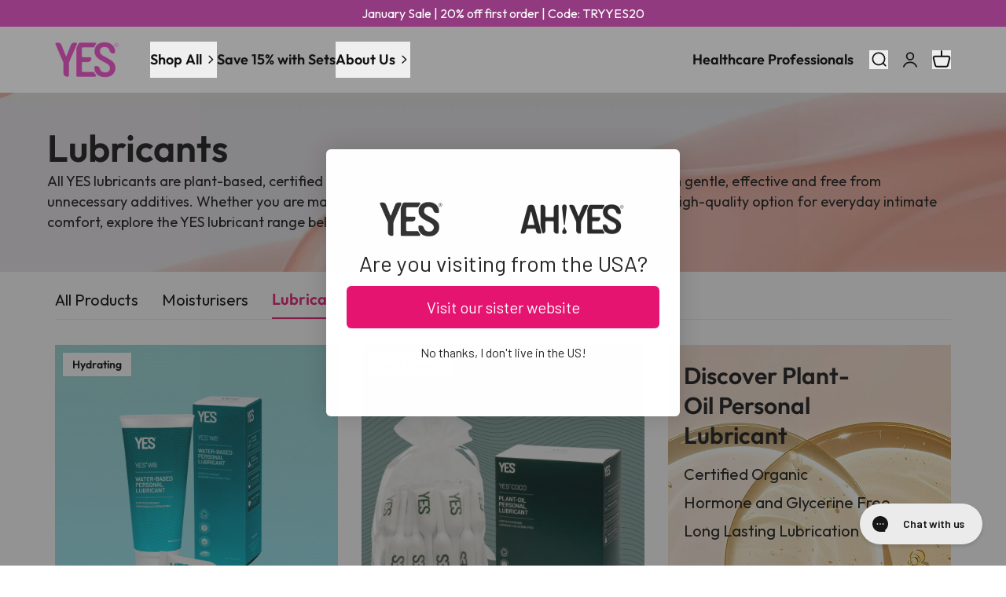

--- FILE ---
content_type: text/html; charset=utf-8
request_url: https://www.yesyesyes.org/collections/yes-lubricants
body_size: 53606
content:















<!doctype html>
<html lang="en">
  <head>
    <meta charset="utf-8">
    <meta http-equiv="cleartype" content="on">
    <meta name="viewport" content="width=device-width,initial-scale=1">
    <meta name="theme-color" content="">
    <link rel="canonical" href="https://www.yesyesyes.org/collections/yes-lubricants"><title>YES® Lubricants
    </title>

    <!-- Google Site Verification -->
    <meta name="google-site-verification" content="googleb1983a7b39f13e34">

    <!-- DNS prefetches -->
    <link rel="dns-prefetch" href="https://cdn.shopify.com">
    <link rel="dns-prefetch" href="https://monorail-edge.shopifysvc.com">
    <link rel="dns-prefetch" href="https://ajax.googleapis.com">
    <link rel="dns-prefetch" href="https://fonts.gstatic.com">

    <!-- Preconnects -->
    <link rel="preconnect" href="https://cdn.shopify.com" crossorigin>
    <link rel="preconnect" href="https://monorail-edge.shopifysvc.com" crossorigin>
    <link rel="preconnect" href="https://ajax.googleapis.com">
    <link rel="preconnect" href="https://fonts.gstatic.com">

    <!-- Preloads -->
    <link href="//www.yesyesyes.org/cdn/shop/t/128/assets/Outfit-Regular.ttf?v=6111082912308115101765379015" as="font" type="font/ttf" crossOrigin="anonymous" crossorigin="anonymous" rel="preload">
    <link href="//www.yesyesyes.org/cdn/shop/t/128/assets/Outfit-SemiBold.ttf?v=29917193353054308971765379016" as="font" type="font/ttf" crossOrigin="anonymous" crossorigin="anonymous" rel="preload">
    <link href="//www.yesyesyes.org/cdn/shop/t/128/assets/Outfit-Medium.ttf?v=146120173340070743291765379014" as="font" type="font/ttf" crossOrigin="anonymous" crossorigin="anonymous" rel="preload">

    <!-- Preload JS -->
    <link href="//www.yesyesyes.org/cdn/shop/t/128/assets/main.js?v=106240073743385488541765411430" as="script" rel="preload">

    
      <meta name="robots" content="index,follow">
    <meta
        name="description"
        content="All YES® lubricants are plant-based, certified organic, pH matched to the vagina and designed to be side effect free."
      >
      <link rel="shortcut icon" href="//www.yesyesyes.org/cdn/shop/files/Untitled_design_-_2024-05-23T101022.971.png?crop=center&height=32&v=1716455419&width=32" type="image/png">
    

    
      <link
        rel="stylesheet"
        type="text/css"
        href="//www.yesyesyes.org/cdn/shop/t/128/assets/splide-slider.css?v=165476028960190423381765379019"
        media="print"
        onload="this.media='all'"
      >
    

    

<meta name="author" content="YES">
<meta property="og:url" content="https://www.yesyesyes.org/collections/yes-lubricants">
<meta property="og:site_name" content="YES"><meta property="og:type" content="product.group">
  <meta property="og:title" content="Lubricants">
    <meta property="og:image" content="http://www.yesyesyes.org/cdn/shop/files/2_84560b06-519f-4cd9-a1cb-8ba5a996d160_600x.png?v=1768928437">
    <meta property="og:image:secure_url" content="https://www.yesyesyes.org/cdn/shop/files/2_84560b06-519f-4cd9-a1cb-8ba5a996d160_600x.png?v=1768928437"><meta property="og:description" content="All YES® lubricants are plant-based, certified organic, pH matched to the vagina and designed to be side effect free.">
<meta name="twitter:card" content="summary">
    
    
<script defer>
  document.addEventListener('alpine:init', () => {
    if (
      (sessionStorage.getItem('cart-redirected') && 'collection' === 'index') ||
      (sessionStorage.getItem('cart-redirected') && 'collection' === 'account')
    ) {
      const openCartDrawer = setInterval(() => {
        if (!Alpine.store('cart').isFetching) {
          clearInterval(openCartDrawer);
          sessionStorage.removeItem('cart-redirected');
          Alpine.store('cart').show();
        }
      });
    }
  });
</script>

    

<script>
  const biCurrency = (cents, format) => {
    if (typeof cents == "string") {
      cents = cents.replace(".", "");
    }
    let value = "";
    const placeholderRegex = /\{\{\s*(\w+)\s*\}\}/;
    const formatString = format || "£{{amount}}";

    function defaultOption(opt, def) {
      return typeof opt == "undefined" ? def : opt;
    }

    function formatWithDelimiters(number, precision, thousands, decimal) {
      precision = defaultOption(precision, 2);
      thousands = defaultOption(thousands, ",");
      decimal = defaultOption(decimal, ".");

      if (isNaN(number) || number == null) {
        return 0;
      }

      number = (number / 100.0).toFixed(precision);

      var parts = number.split("."),
        dollars = parts[0].replace(
          /(\d)(?=(\d\d\d)+(?!\d))/g,
          "$1" + thousands
        ),
        cents = parts[1] !== "00" ? decimal + parts[1] : "";

      return dollars + cents;
    }

    switch (formatString.match(placeholderRegex)[1]) {
      case "amount":
        value = formatWithDelimiters(cents, 2);
        break;
      case "amount_no_decimals":
        value = formatWithDelimiters(cents, 0);
        break;
      case "amount_with_comma_separator":
        value = formatWithDelimiters(cents, 2, ".", ",");
        break;
      case "amount_no_decimals_with_comma_separator":
        value = formatWithDelimiters(cents, 0, ".", ",");
        break;
    }

    return formatString.replace(placeholderRegex, value);
  };

  window.isTouchScreen = "ontouchstart" in window ||
          navigator.maxTouchPoints > 0 ||
          navigator.msMaxTouchPoints > 0;

  window.biCurrency = biCurrency;
</script>

    <style data-shopify>:root {

  /* BRAND COLORS */
    --c-purple: 146 58 127;
    --c-dark: 18 18 18;
    --c-gray: 59 59 59;
    --c-white: 255 255 255;
    --c-light-pink: 250 245 249;
    --c-pink: 250 241 247;
    --c-dark-pink: 244 226 240;
    --c-green: 18 18 18;
    --c-light-green: 243 250 250;
    --c-light-gray: 250 250 250;

  /* MAIN THEME COLORS */
    --c-title: 18 18 18;
    --c-subtitle: 146 58 127;
    --c-body-primary: 18 18 18;
    --c-bg-primary: 255 255 255;
    --c-bg-secondary: 250 250 250;
    --c-bg-third: 244 226 240;
    --c-border: 244 226 240;
    --c-bg-lineargradient: linear-gradient(86deg, rgba(247, 249, 236, 1) 29%, rgba(181, 219, 252, 0.6) 100%);

  /* BUTTONS */
    --c-btn-cta-bg-default: 229 19 112;
    --c-btn-cta-text-default: 255 255 255;
    --c-btn-cta-bg-hover: 175 12 84;
    --c-btn-cta-text-hover: 255 255 255;

    --c-btn-primary-bg-default: 146 58 127;
    --c-btn-primary-text-default: 255 255 255;
    --c-btn-primary-bg-hover: 101 29 85;
    --c-btn-primary-text-hover: 255 255 255;

    --c-btn-primary-outline-bg-default: 255 255 255;
    --c-btn-primary-outline-text-default: 146 58 127;
    --c-btn-primary-outline-bg-hover: 255 255 255;
    --c-btn-primary-outline-text-hover: 101 29 85;

    --c-btn-secondary-bg-default: 229 19 112;
    --c-btn-secondary-text-default: 255 255 255;
    --c-btn-secondary-bg-hover: 175 12 84;
    --c-btn-secondary-text-hover: 255 255 255;

    --c-btn-secondary-outline-bg-default: 255 255 255;
    --c-btn-secondary-outline-text-default: 229 19 112;
    --c-btn-secondary-outline-bg-hover: 255 255 255;
    --c-btn-secondary-outline-text-hover: 175 12 84;

    --c-link-primary-text: 146 58 127;
    --c-link-secondary-text: 101 29 85;

  /* OVERLAY */
    --c-blur-overlay: 255 255 255;

  /* ACCENT COLORS */
    --c-accent-success: 7 161 123;
    --c-accent-warning: 163 78 49;
    --c-accent-error: 215 44 13;

  /* LOGO WIDTHS */
    --logo-mob-w: 65px;
    --logo-desk-w: 81px;
  }
</style>
    

<style>
  /* FONT'S FROM SHOPIFY LIBRARY */
  

  @font-face {
    font-family: 'Outfit';
    font-style: normal;
    font-weight: 400;
    src: url('//www.yesyesyes.org/cdn/shop/t/128/assets/Outfit-Regular.ttf?v=6111082912308115101765379015') format('truetype');
    font-display: swap;
  }

  @font-face {
    font-family: 'Outfit';
    font-style: normal;
    font-weight: 500;
    src: url('//www.yesyesyes.org/cdn/shop/t/128/assets/Outfit-Medium.ttf?v=146120173340070743291765379014') format('truetype');
    font-display: swap;
  }

  @font-face {
    font-family: 'Outfit';
    font-style: normal;
    font-weight: 600;
    src: url('//www.yesyesyes.org/cdn/shop/t/128/assets/Outfit-SemiBold.ttf?v=29917193353054308971765379016') format('truetype');
    font-display: swap;
  }

  @font-face {
    font-family: 'Outfit';
    font-style: normal;
    font-weight: 700;
    src: url('//www.yesyesyes.org/cdn/shop/t/128/assets/Outfit-Bold.ttf?v=162679014670146673811765379013') format('truetype');
    font-display: swap;
  }

  :root {
    --font-primary: 'Outfit', sans-serif;
    --font-secondary: 'Outfit', sans-serif;
  }
</style>

    <!-- ios 12 AlpineJS polyfills -->
<script>
  if (typeof window.queueMicrotask !== 'function') {
    window.queueMicrotask = function (callback) {
      Promise.resolve()
        .then(callback)
        .catch((e) =>
          setTimeout(() => {
            throw e;
          }),
        );
    };
  }

  function removeOpacity() {
    document.addEventListener('DOMContentLoaded', () => {
      document.querySelectorAll('.animate__animated.opacity-0').forEach((item) => {
        item.classList.remove('opacity-0');
      });
    });
  }

  if (
    !('IntersectionObserver' in window) ||
    !('IntersectionObserverEntry' in window) ||
    !('intersectionRatio' in window.IntersectionObserverEntry.prototype) ||
    !('isIntersecting' in window.IntersectionObserverEntry.prototype)
  ) {
    removeOpacity();
  }

  function coalesceSupport() {
    try {
      new Function('null ?? false;');
      return true;
    } catch (e) {
      removeOpacity();
      return false;
    }
  }

  coalesceSupport();
</script>

    


    <link href="//www.yesyesyes.org/cdn/shop/t/128/assets/main.css?v=113314570872435879411765417917" rel="stylesheet" type="text/css" media="all" />

    <!-- header hook for Shopify plugins -->
    
    

    
  <script>window.performance && window.performance.mark && window.performance.mark('shopify.content_for_header.start');</script><meta name="google-site-verification" content="PyDOtFytx53RBB9QLRSr4-CLhrnxe6zTgxUV6znKQGQ">
<meta name="google-site-verification" content="f6S06GEcAiItJ6flIEE3UWDKjI-EmgXDpIFFKJbE1pk">
<meta name="facebook-domain-verification" content="oqb98fbnkp5ufp6cv3ynnw2btxfrul">
<meta id="shopify-digital-wallet" name="shopify-digital-wallet" content="/51215794376/digital_wallets/dialog">
<meta name="shopify-checkout-api-token" content="c105a4e77cab01895c0a915cdc00a8e6">
<meta id="in-context-paypal-metadata" data-shop-id="51215794376" data-venmo-supported="false" data-environment="production" data-locale="en_US" data-paypal-v4="true" data-currency="GBP">
<link rel="alternate" type="application/atom+xml" title="Feed" href="/collections/yes-lubricants.atom" />
<link rel="alternate" hreflang="x-default" href="https://www.yesyesyes.org/collections/yes-lubricants">
<link rel="alternate" hreflang="en-IM" href="https://www.yesyesyes.org/en-im/collections/yes-lubricants">
<link rel="alternate" hreflang="en-GB" href="https://www.yesyesyes.org/collections/yes-lubricants">
<link rel="alternate" type="application/json+oembed" href="https://www.yesyesyes.org/collections/yes-lubricants.oembed">
<script async="async" src="/checkouts/internal/preloads.js?locale=en-GB"></script>
<link rel="preconnect" href="https://shop.app" crossorigin="anonymous">
<script async="async" src="https://shop.app/checkouts/internal/preloads.js?locale=en-GB&shop_id=51215794376" crossorigin="anonymous"></script>
<script id="apple-pay-shop-capabilities" type="application/json">{"shopId":51215794376,"countryCode":"GB","currencyCode":"GBP","merchantCapabilities":["supports3DS"],"merchantId":"gid:\/\/shopify\/Shop\/51215794376","merchantName":"YES","requiredBillingContactFields":["postalAddress","email"],"requiredShippingContactFields":["postalAddress","email"],"shippingType":"shipping","supportedNetworks":["visa","maestro","masterCard","amex","discover","elo"],"total":{"type":"pending","label":"YES","amount":"1.00"},"shopifyPaymentsEnabled":true,"supportsSubscriptions":true}</script>
<script id="shopify-features" type="application/json">{"accessToken":"c105a4e77cab01895c0a915cdc00a8e6","betas":["rich-media-storefront-analytics"],"domain":"www.yesyesyes.org","predictiveSearch":true,"shopId":51215794376,"locale":"en"}</script>
<script>var Shopify = Shopify || {};
Shopify.shop = "yes-lubricants.myshopify.com";
Shopify.locale = "en";
Shopify.currency = {"active":"GBP","rate":"1.0"};
Shopify.country = "GB";
Shopify.theme = {"name":"[PROD] Binaery Yes 2.0","id":188589277559,"schema_name":"YES","schema_version":"1.0.0","theme_store_id":null,"role":"main"};
Shopify.theme.handle = "null";
Shopify.theme.style = {"id":null,"handle":null};
Shopify.cdnHost = "www.yesyesyes.org/cdn";
Shopify.routes = Shopify.routes || {};
Shopify.routes.root = "/";</script>
<script type="module">!function(o){(o.Shopify=o.Shopify||{}).modules=!0}(window);</script>
<script>!function(o){function n(){var o=[];function n(){o.push(Array.prototype.slice.apply(arguments))}return n.q=o,n}var t=o.Shopify=o.Shopify||{};t.loadFeatures=n(),t.autoloadFeatures=n()}(window);</script>
<script>
  window.ShopifyPay = window.ShopifyPay || {};
  window.ShopifyPay.apiHost = "shop.app\/pay";
  window.ShopifyPay.redirectState = null;
</script>
<script id="shop-js-analytics" type="application/json">{"pageType":"collection"}</script>
<script defer="defer" async type="module" src="//www.yesyesyes.org/cdn/shopifycloud/shop-js/modules/v2/client.init-shop-cart-sync_BT-GjEfc.en.esm.js"></script>
<script defer="defer" async type="module" src="//www.yesyesyes.org/cdn/shopifycloud/shop-js/modules/v2/chunk.common_D58fp_Oc.esm.js"></script>
<script defer="defer" async type="module" src="//www.yesyesyes.org/cdn/shopifycloud/shop-js/modules/v2/chunk.modal_xMitdFEc.esm.js"></script>
<script type="module">
  await import("//www.yesyesyes.org/cdn/shopifycloud/shop-js/modules/v2/client.init-shop-cart-sync_BT-GjEfc.en.esm.js");
await import("//www.yesyesyes.org/cdn/shopifycloud/shop-js/modules/v2/chunk.common_D58fp_Oc.esm.js");
await import("//www.yesyesyes.org/cdn/shopifycloud/shop-js/modules/v2/chunk.modal_xMitdFEc.esm.js");

  window.Shopify.SignInWithShop?.initShopCartSync?.({"fedCMEnabled":true,"windoidEnabled":true});

</script>
<script>
  window.Shopify = window.Shopify || {};
  if (!window.Shopify.featureAssets) window.Shopify.featureAssets = {};
  window.Shopify.featureAssets['shop-js'] = {"shop-cart-sync":["modules/v2/client.shop-cart-sync_DZOKe7Ll.en.esm.js","modules/v2/chunk.common_D58fp_Oc.esm.js","modules/v2/chunk.modal_xMitdFEc.esm.js"],"init-fed-cm":["modules/v2/client.init-fed-cm_B6oLuCjv.en.esm.js","modules/v2/chunk.common_D58fp_Oc.esm.js","modules/v2/chunk.modal_xMitdFEc.esm.js"],"shop-cash-offers":["modules/v2/client.shop-cash-offers_D2sdYoxE.en.esm.js","modules/v2/chunk.common_D58fp_Oc.esm.js","modules/v2/chunk.modal_xMitdFEc.esm.js"],"shop-login-button":["modules/v2/client.shop-login-button_QeVjl5Y3.en.esm.js","modules/v2/chunk.common_D58fp_Oc.esm.js","modules/v2/chunk.modal_xMitdFEc.esm.js"],"pay-button":["modules/v2/client.pay-button_DXTOsIq6.en.esm.js","modules/v2/chunk.common_D58fp_Oc.esm.js","modules/v2/chunk.modal_xMitdFEc.esm.js"],"shop-button":["modules/v2/client.shop-button_DQZHx9pm.en.esm.js","modules/v2/chunk.common_D58fp_Oc.esm.js","modules/v2/chunk.modal_xMitdFEc.esm.js"],"avatar":["modules/v2/client.avatar_BTnouDA3.en.esm.js"],"init-windoid":["modules/v2/client.init-windoid_CR1B-cfM.en.esm.js","modules/v2/chunk.common_D58fp_Oc.esm.js","modules/v2/chunk.modal_xMitdFEc.esm.js"],"init-shop-for-new-customer-accounts":["modules/v2/client.init-shop-for-new-customer-accounts_C_vY_xzh.en.esm.js","modules/v2/client.shop-login-button_QeVjl5Y3.en.esm.js","modules/v2/chunk.common_D58fp_Oc.esm.js","modules/v2/chunk.modal_xMitdFEc.esm.js"],"init-shop-email-lookup-coordinator":["modules/v2/client.init-shop-email-lookup-coordinator_BI7n9ZSv.en.esm.js","modules/v2/chunk.common_D58fp_Oc.esm.js","modules/v2/chunk.modal_xMitdFEc.esm.js"],"init-shop-cart-sync":["modules/v2/client.init-shop-cart-sync_BT-GjEfc.en.esm.js","modules/v2/chunk.common_D58fp_Oc.esm.js","modules/v2/chunk.modal_xMitdFEc.esm.js"],"shop-toast-manager":["modules/v2/client.shop-toast-manager_DiYdP3xc.en.esm.js","modules/v2/chunk.common_D58fp_Oc.esm.js","modules/v2/chunk.modal_xMitdFEc.esm.js"],"init-customer-accounts":["modules/v2/client.init-customer-accounts_D9ZNqS-Q.en.esm.js","modules/v2/client.shop-login-button_QeVjl5Y3.en.esm.js","modules/v2/chunk.common_D58fp_Oc.esm.js","modules/v2/chunk.modal_xMitdFEc.esm.js"],"init-customer-accounts-sign-up":["modules/v2/client.init-customer-accounts-sign-up_iGw4briv.en.esm.js","modules/v2/client.shop-login-button_QeVjl5Y3.en.esm.js","modules/v2/chunk.common_D58fp_Oc.esm.js","modules/v2/chunk.modal_xMitdFEc.esm.js"],"shop-follow-button":["modules/v2/client.shop-follow-button_CqMgW2wH.en.esm.js","modules/v2/chunk.common_D58fp_Oc.esm.js","modules/v2/chunk.modal_xMitdFEc.esm.js"],"checkout-modal":["modules/v2/client.checkout-modal_xHeaAweL.en.esm.js","modules/v2/chunk.common_D58fp_Oc.esm.js","modules/v2/chunk.modal_xMitdFEc.esm.js"],"shop-login":["modules/v2/client.shop-login_D91U-Q7h.en.esm.js","modules/v2/chunk.common_D58fp_Oc.esm.js","modules/v2/chunk.modal_xMitdFEc.esm.js"],"lead-capture":["modules/v2/client.lead-capture_BJmE1dJe.en.esm.js","modules/v2/chunk.common_D58fp_Oc.esm.js","modules/v2/chunk.modal_xMitdFEc.esm.js"],"payment-terms":["modules/v2/client.payment-terms_Ci9AEqFq.en.esm.js","modules/v2/chunk.common_D58fp_Oc.esm.js","modules/v2/chunk.modal_xMitdFEc.esm.js"]};
</script>
<script>(function() {
  var isLoaded = false;
  function asyncLoad() {
    if (isLoaded) return;
    isLoaded = true;
    var urls = []; var oldUrls = ["https:\/\/ecommerce-editor-connector.live.gelato.tech\/ecommerce-editor\/v1\/shopify.esm.js?c=8c194cb2-42f9-4f85-b1d9-4aaf39b1b0d8\u0026s=62f6c0e2-0137-424e-9bd5-0c39622944f1\u0026shop=yes-lubricants.myshopify.com","https:\/\/cdn.hextom.com\/js\/freeshippingbar.js?shop=yes-lubricants.myshopify.com","https:\/\/na.shgcdn3.com\/pixel-collector.js?shop=yes-lubricants.myshopify.com"];
    for (var i = 0; i < urls.length; i++) {
      var s = document.createElement('script');
      s.type = 'text/javascript';
      s.async = true;
      s.src = urls[i];
      var x = document.getElementsByTagName('script')[0];
      x.parentNode.insertBefore(s, x);
    }
  };
  if(window.attachEvent) {
    window.attachEvent('onload', asyncLoad);
  } else {
    window.addEventListener('load', asyncLoad, false);
  }
})();</script>
<script id="__st">var __st={"a":51215794376,"offset":0,"reqid":"99aa41d6-aa41-4445-8233-5964cf58fede-1769150328","pageurl":"www.yesyesyes.org\/collections\/yes-lubricants","u":"fb191787ba70","p":"collection","rtyp":"collection","rid":591831859400};</script>
<script>window.ShopifyPaypalV4VisibilityTracking = true;</script>
<script id="captcha-bootstrap">!function(){'use strict';const t='contact',e='account',n='new_comment',o=[[t,t],['blogs',n],['comments',n],[t,'customer']],c=[[e,'customer_login'],[e,'guest_login'],[e,'recover_customer_password'],[e,'create_customer']],r=t=>t.map((([t,e])=>`form[action*='/${t}']:not([data-nocaptcha='true']) input[name='form_type'][value='${e}']`)).join(','),a=t=>()=>t?[...document.querySelectorAll(t)].map((t=>t.form)):[];function s(){const t=[...o],e=r(t);return a(e)}const i='password',u='form_key',d=['recaptcha-v3-token','g-recaptcha-response','h-captcha-response',i],f=()=>{try{return window.sessionStorage}catch{return}},m='__shopify_v',_=t=>t.elements[u];function p(t,e,n=!1){try{const o=window.sessionStorage,c=JSON.parse(o.getItem(e)),{data:r}=function(t){const{data:e,action:n}=t;return t[m]||n?{data:e,action:n}:{data:t,action:n}}(c);for(const[e,n]of Object.entries(r))t.elements[e]&&(t.elements[e].value=n);n&&o.removeItem(e)}catch(o){console.error('form repopulation failed',{error:o})}}const l='form_type',E='cptcha';function T(t){t.dataset[E]=!0}const w=window,h=w.document,L='Shopify',v='ce_forms',y='captcha';let A=!1;((t,e)=>{const n=(g='f06e6c50-85a8-45c8-87d0-21a2b65856fe',I='https://cdn.shopify.com/shopifycloud/storefront-forms-hcaptcha/ce_storefront_forms_captcha_hcaptcha.v1.5.2.iife.js',D={infoText:'Protected by hCaptcha',privacyText:'Privacy',termsText:'Terms'},(t,e,n)=>{const o=w[L][v],c=o.bindForm;if(c)return c(t,g,e,D).then(n);var r;o.q.push([[t,g,e,D],n]),r=I,A||(h.body.append(Object.assign(h.createElement('script'),{id:'captcha-provider',async:!0,src:r})),A=!0)});var g,I,D;w[L]=w[L]||{},w[L][v]=w[L][v]||{},w[L][v].q=[],w[L][y]=w[L][y]||{},w[L][y].protect=function(t,e){n(t,void 0,e),T(t)},Object.freeze(w[L][y]),function(t,e,n,w,h,L){const[v,y,A,g]=function(t,e,n){const i=e?o:[],u=t?c:[],d=[...i,...u],f=r(d),m=r(i),_=r(d.filter((([t,e])=>n.includes(e))));return[a(f),a(m),a(_),s()]}(w,h,L),I=t=>{const e=t.target;return e instanceof HTMLFormElement?e:e&&e.form},D=t=>v().includes(t);t.addEventListener('submit',(t=>{const e=I(t);if(!e)return;const n=D(e)&&!e.dataset.hcaptchaBound&&!e.dataset.recaptchaBound,o=_(e),c=g().includes(e)&&(!o||!o.value);(n||c)&&t.preventDefault(),c&&!n&&(function(t){try{if(!f())return;!function(t){const e=f();if(!e)return;const n=_(t);if(!n)return;const o=n.value;o&&e.removeItem(o)}(t);const e=Array.from(Array(32),(()=>Math.random().toString(36)[2])).join('');!function(t,e){_(t)||t.append(Object.assign(document.createElement('input'),{type:'hidden',name:u})),t.elements[u].value=e}(t,e),function(t,e){const n=f();if(!n)return;const o=[...t.querySelectorAll(`input[type='${i}']`)].map((({name:t})=>t)),c=[...d,...o],r={};for(const[a,s]of new FormData(t).entries())c.includes(a)||(r[a]=s);n.setItem(e,JSON.stringify({[m]:1,action:t.action,data:r}))}(t,e)}catch(e){console.error('failed to persist form',e)}}(e),e.submit())}));const S=(t,e)=>{t&&!t.dataset[E]&&(n(t,e.some((e=>e===t))),T(t))};for(const o of['focusin','change'])t.addEventListener(o,(t=>{const e=I(t);D(e)&&S(e,y())}));const B=e.get('form_key'),M=e.get(l),P=B&&M;t.addEventListener('DOMContentLoaded',(()=>{const t=y();if(P)for(const e of t)e.elements[l].value===M&&p(e,B);[...new Set([...A(),...v().filter((t=>'true'===t.dataset.shopifyCaptcha))])].forEach((e=>S(e,t)))}))}(h,new URLSearchParams(w.location.search),n,t,e,['guest_login'])})(!0,!0)}();</script>
<script integrity="sha256-4kQ18oKyAcykRKYeNunJcIwy7WH5gtpwJnB7kiuLZ1E=" data-source-attribution="shopify.loadfeatures" defer="defer" src="//www.yesyesyes.org/cdn/shopifycloud/storefront/assets/storefront/load_feature-a0a9edcb.js" crossorigin="anonymous"></script>
<script crossorigin="anonymous" defer="defer" src="//www.yesyesyes.org/cdn/shopifycloud/storefront/assets/shopify_pay/storefront-65b4c6d7.js?v=20250812"></script>
<script data-source-attribution="shopify.dynamic_checkout.dynamic.init">var Shopify=Shopify||{};Shopify.PaymentButton=Shopify.PaymentButton||{isStorefrontPortableWallets:!0,init:function(){window.Shopify.PaymentButton.init=function(){};var t=document.createElement("script");t.src="https://www.yesyesyes.org/cdn/shopifycloud/portable-wallets/latest/portable-wallets.en.js",t.type="module",document.head.appendChild(t)}};
</script>
<script data-source-attribution="shopify.dynamic_checkout.buyer_consent">
  function portableWalletsHideBuyerConsent(e){var t=document.getElementById("shopify-buyer-consent"),n=document.getElementById("shopify-subscription-policy-button");t&&n&&(t.classList.add("hidden"),t.setAttribute("aria-hidden","true"),n.removeEventListener("click",e))}function portableWalletsShowBuyerConsent(e){var t=document.getElementById("shopify-buyer-consent"),n=document.getElementById("shopify-subscription-policy-button");t&&n&&(t.classList.remove("hidden"),t.removeAttribute("aria-hidden"),n.addEventListener("click",e))}window.Shopify?.PaymentButton&&(window.Shopify.PaymentButton.hideBuyerConsent=portableWalletsHideBuyerConsent,window.Shopify.PaymentButton.showBuyerConsent=portableWalletsShowBuyerConsent);
</script>
<script data-source-attribution="shopify.dynamic_checkout.cart.bootstrap">document.addEventListener("DOMContentLoaded",(function(){function t(){return document.querySelector("shopify-accelerated-checkout-cart, shopify-accelerated-checkout")}if(t())Shopify.PaymentButton.init();else{new MutationObserver((function(e,n){t()&&(Shopify.PaymentButton.init(),n.disconnect())})).observe(document.body,{childList:!0,subtree:!0})}}));
</script>
<link id="shopify-accelerated-checkout-styles" rel="stylesheet" media="screen" href="https://www.yesyesyes.org/cdn/shopifycloud/portable-wallets/latest/accelerated-checkout-backwards-compat.css" crossorigin="anonymous">
<style id="shopify-accelerated-checkout-cart">
        #shopify-buyer-consent {
  margin-top: 1em;
  display: inline-block;
  width: 100%;
}

#shopify-buyer-consent.hidden {
  display: none;
}

#shopify-subscription-policy-button {
  background: none;
  border: none;
  padding: 0;
  text-decoration: underline;
  font-size: inherit;
  cursor: pointer;
}

#shopify-subscription-policy-button::before {
  box-shadow: none;
}

      </style>

<script>window.performance && window.performance.mark && window.performance.mark('shopify.content_for_header.end');</script>
  





  <script type="text/javascript">
    
      window.__shgMoneyFormat = window.__shgMoneyFormat || {"EUR":{"currency":"EUR","currency_symbol":"€","currency_symbol_location":"left","decimal_places":2,"decimal_separator":".","thousands_separator":","},"GBP":{"currency":"GBP","currency_symbol":"£","currency_symbol_location":"left","decimal_places":2,"decimal_separator":".","thousands_separator":","},"USD":{"currency":"USD","currency_symbol":"$","currency_symbol_location":"left","decimal_places":2,"decimal_separator":".","thousands_separator":","}};
    
    window.__shgCurrentCurrencyCode = window.__shgCurrentCurrencyCode || {
      currency: "GBP",
      currency_symbol: "£",
      decimal_separator: ".",
      thousands_separator: ",",
      decimal_places: 2,
      currency_symbol_location: "left"
    };
  </script>




    

  
  

<script type="text/javascript">
  
    window.SHG_CUSTOMER = null;
  
</script>







<!-- BEGIN app block: shopify://apps/elevar-conversion-tracking/blocks/dataLayerEmbed/bc30ab68-b15c-4311-811f-8ef485877ad6 -->



<script type="module" dynamic>
  const configUrl = "/a/elevar/static/configs/7faf410212fef0b7a385c15e94abf941e8a5f39a/config.js";
  const config = (await import(configUrl)).default;
  const scriptUrl = config.script_src_app_theme_embed;

  if (scriptUrl) {
    const { handler } = await import(scriptUrl);

    await handler(
      config,
      {
        cartData: {
  marketId: "1752400072",
  attributes:{},
  cartTotal: "0.0",
  currencyCode:"GBP",
  items: []
}
,
        user: {cartTotal: "0.0",
    currencyCode:"GBP",customer: {},
}
,
        isOnCartPage:false,
        collectionView:{
    currencyCode:"GBP",
    items: [{id:"WBNB100C",name:"WB Water-Based Lubricant",
          brand:"YES lubricants",
          category:"water lubricants",
          variant:"Standard Tube - 100ml",
          price: "8.99",
          productId: "6970019184840",
          variantId: "40603125579976",
          handle:"water-based-organic-lubricant",
          compareAtPrice: "0.0",image:"\/\/www.yesyesyes.org\/cdn\/shop\/files\/WB100ml-hero-colourMtick.png?v=1768928437"},{id:"OB5AC6",name:"COCO Oil-Based Lubricant",
          brand:"YES",
          category:"oil lubricants",
          variant:"6 pack applicators",
          price: "17.99",
          productId: "7547222425800",
          variantId: "43182062993608",
          handle:"yes-coco-oil-based-lubricant",
          compareAtPrice: "0.0",image:"\/\/www.yesyesyes.org\/cdn\/shop\/files\/COCO6pack-hero-colour.png?v=1765318920"},{id:"OB80C",name:"OB Oil-Based Lubricant",
          brand:"YES lubricants",
          category:"oil lubricants",
          variant:"Standard tube - 80ml",
          price: "13.99",
          productId: "6976813891784",
          variantId: "40624620208328",
          handle:"oil-based-organic-lubricant",
          compareAtPrice: "0.0",image:"\/\/www.yesyesyes.org\/cdn\/shop\/files\/OB80ml-hero-colour.png?v=1738237826"},]
  },
        searchResultsView:null,
        productView:null,
        checkoutComplete: null
      }
    );
  }
</script>


<!-- END app block --><!-- BEGIN app block: shopify://apps/gorgias-live-chat-helpdesk/blocks/gorgias/a66db725-7b96-4e3f-916e-6c8e6f87aaaa -->
<script defer data-gorgias-loader-chat src="https://config.gorgias.chat/bundle-loader/shopify/yes-lubricants.myshopify.com"></script>


<script defer data-gorgias-loader-convert  src="https://content.9gtb.com/loader.js"></script>


<script defer data-gorgias-loader-mailto-replace  src="https://config.gorgias.help/api/contact-forms/replace-mailto-script.js?shopName=yes-lubricants"></script>


<!-- END app block --><!-- BEGIN app block: shopify://apps/klaviyo-email-marketing-sms/blocks/klaviyo-onsite-embed/2632fe16-c075-4321-a88b-50b567f42507 -->












  <script async src="https://static.klaviyo.com/onsite/js/UXcmcR/klaviyo.js?company_id=UXcmcR"></script>
  <script>!function(){if(!window.klaviyo){window._klOnsite=window._klOnsite||[];try{window.klaviyo=new Proxy({},{get:function(n,i){return"push"===i?function(){var n;(n=window._klOnsite).push.apply(n,arguments)}:function(){for(var n=arguments.length,o=new Array(n),w=0;w<n;w++)o[w]=arguments[w];var t="function"==typeof o[o.length-1]?o.pop():void 0,e=new Promise((function(n){window._klOnsite.push([i].concat(o,[function(i){t&&t(i),n(i)}]))}));return e}}})}catch(n){window.klaviyo=window.klaviyo||[],window.klaviyo.push=function(){var n;(n=window._klOnsite).push.apply(n,arguments)}}}}();</script>

  




  <script>
    window.klaviyoReviewsProductDesignMode = false
  </script>







<!-- END app block --><script src="https://cdn.shopify.com/extensions/019b97b0-6350-7631-8123-95494b086580/socialwidget-instafeed-78/assets/social-widget.min.js" type="text/javascript" defer="defer"></script>
<script src="https://cdn.shopify.com/extensions/019b09dd-709f-7233-8c82-cc4081277048/klaviyo-email-marketing-44/assets/app.js" type="text/javascript" defer="defer"></script>
<link href="https://cdn.shopify.com/extensions/019b09dd-709f-7233-8c82-cc4081277048/klaviyo-email-marketing-44/assets/app.css" rel="stylesheet" type="text/css" media="all">
<link href="https://cdn.shopify.com/extensions/abd62dc5-a83a-4c87-a539-0cdf2a82168f/1.3.0/assets/optimised-widgets-visibility.css" rel="stylesheet" type="text/css" media="all">
<link href="https://monorail-edge.shopifysvc.com" rel="dns-prefetch">
<script>(function(){if ("sendBeacon" in navigator && "performance" in window) {try {var session_token_from_headers = performance.getEntriesByType('navigation')[0].serverTiming.find(x => x.name == '_s').description;} catch {var session_token_from_headers = undefined;}var session_cookie_matches = document.cookie.match(/_shopify_s=([^;]*)/);var session_token_from_cookie = session_cookie_matches && session_cookie_matches.length === 2 ? session_cookie_matches[1] : "";var session_token = session_token_from_headers || session_token_from_cookie || "";function handle_abandonment_event(e) {var entries = performance.getEntries().filter(function(entry) {return /monorail-edge.shopifysvc.com/.test(entry.name);});if (!window.abandonment_tracked && entries.length === 0) {window.abandonment_tracked = true;var currentMs = Date.now();var navigation_start = performance.timing.navigationStart;var payload = {shop_id: 51215794376,url: window.location.href,navigation_start,duration: currentMs - navigation_start,session_token,page_type: "collection"};window.navigator.sendBeacon("https://monorail-edge.shopifysvc.com/v1/produce", JSON.stringify({schema_id: "online_store_buyer_site_abandonment/1.1",payload: payload,metadata: {event_created_at_ms: currentMs,event_sent_at_ms: currentMs}}));}}window.addEventListener('pagehide', handle_abandonment_event);}}());</script>
<script id="web-pixels-manager-setup">(function e(e,d,r,n,o){if(void 0===o&&(o={}),!Boolean(null===(a=null===(i=window.Shopify)||void 0===i?void 0:i.analytics)||void 0===a?void 0:a.replayQueue)){var i,a;window.Shopify=window.Shopify||{};var t=window.Shopify;t.analytics=t.analytics||{};var s=t.analytics;s.replayQueue=[],s.publish=function(e,d,r){return s.replayQueue.push([e,d,r]),!0};try{self.performance.mark("wpm:start")}catch(e){}var l=function(){var e={modern:/Edge?\/(1{2}[4-9]|1[2-9]\d|[2-9]\d{2}|\d{4,})\.\d+(\.\d+|)|Firefox\/(1{2}[4-9]|1[2-9]\d|[2-9]\d{2}|\d{4,})\.\d+(\.\d+|)|Chrom(ium|e)\/(9{2}|\d{3,})\.\d+(\.\d+|)|(Maci|X1{2}).+ Version\/(15\.\d+|(1[6-9]|[2-9]\d|\d{3,})\.\d+)([,.]\d+|)( \(\w+\)|)( Mobile\/\w+|) Safari\/|Chrome.+OPR\/(9{2}|\d{3,})\.\d+\.\d+|(CPU[ +]OS|iPhone[ +]OS|CPU[ +]iPhone|CPU IPhone OS|CPU iPad OS)[ +]+(15[._]\d+|(1[6-9]|[2-9]\d|\d{3,})[._]\d+)([._]\d+|)|Android:?[ /-](13[3-9]|1[4-9]\d|[2-9]\d{2}|\d{4,})(\.\d+|)(\.\d+|)|Android.+Firefox\/(13[5-9]|1[4-9]\d|[2-9]\d{2}|\d{4,})\.\d+(\.\d+|)|Android.+Chrom(ium|e)\/(13[3-9]|1[4-9]\d|[2-9]\d{2}|\d{4,})\.\d+(\.\d+|)|SamsungBrowser\/([2-9]\d|\d{3,})\.\d+/,legacy:/Edge?\/(1[6-9]|[2-9]\d|\d{3,})\.\d+(\.\d+|)|Firefox\/(5[4-9]|[6-9]\d|\d{3,})\.\d+(\.\d+|)|Chrom(ium|e)\/(5[1-9]|[6-9]\d|\d{3,})\.\d+(\.\d+|)([\d.]+$|.*Safari\/(?![\d.]+ Edge\/[\d.]+$))|(Maci|X1{2}).+ Version\/(10\.\d+|(1[1-9]|[2-9]\d|\d{3,})\.\d+)([,.]\d+|)( \(\w+\)|)( Mobile\/\w+|) Safari\/|Chrome.+OPR\/(3[89]|[4-9]\d|\d{3,})\.\d+\.\d+|(CPU[ +]OS|iPhone[ +]OS|CPU[ +]iPhone|CPU IPhone OS|CPU iPad OS)[ +]+(10[._]\d+|(1[1-9]|[2-9]\d|\d{3,})[._]\d+)([._]\d+|)|Android:?[ /-](13[3-9]|1[4-9]\d|[2-9]\d{2}|\d{4,})(\.\d+|)(\.\d+|)|Mobile Safari.+OPR\/([89]\d|\d{3,})\.\d+\.\d+|Android.+Firefox\/(13[5-9]|1[4-9]\d|[2-9]\d{2}|\d{4,})\.\d+(\.\d+|)|Android.+Chrom(ium|e)\/(13[3-9]|1[4-9]\d|[2-9]\d{2}|\d{4,})\.\d+(\.\d+|)|Android.+(UC? ?Browser|UCWEB|U3)[ /]?(15\.([5-9]|\d{2,})|(1[6-9]|[2-9]\d|\d{3,})\.\d+)\.\d+|SamsungBrowser\/(5\.\d+|([6-9]|\d{2,})\.\d+)|Android.+MQ{2}Browser\/(14(\.(9|\d{2,})|)|(1[5-9]|[2-9]\d|\d{3,})(\.\d+|))(\.\d+|)|K[Aa][Ii]OS\/(3\.\d+|([4-9]|\d{2,})\.\d+)(\.\d+|)/},d=e.modern,r=e.legacy,n=navigator.userAgent;return n.match(d)?"modern":n.match(r)?"legacy":"unknown"}(),u="modern"===l?"modern":"legacy",c=(null!=n?n:{modern:"",legacy:""})[u],f=function(e){return[e.baseUrl,"/wpm","/b",e.hashVersion,"modern"===e.buildTarget?"m":"l",".js"].join("")}({baseUrl:d,hashVersion:r,buildTarget:u}),m=function(e){var d=e.version,r=e.bundleTarget,n=e.surface,o=e.pageUrl,i=e.monorailEndpoint;return{emit:function(e){var a=e.status,t=e.errorMsg,s=(new Date).getTime(),l=JSON.stringify({metadata:{event_sent_at_ms:s},events:[{schema_id:"web_pixels_manager_load/3.1",payload:{version:d,bundle_target:r,page_url:o,status:a,surface:n,error_msg:t},metadata:{event_created_at_ms:s}}]});if(!i)return console&&console.warn&&console.warn("[Web Pixels Manager] No Monorail endpoint provided, skipping logging."),!1;try{return self.navigator.sendBeacon.bind(self.navigator)(i,l)}catch(e){}var u=new XMLHttpRequest;try{return u.open("POST",i,!0),u.setRequestHeader("Content-Type","text/plain"),u.send(l),!0}catch(e){return console&&console.warn&&console.warn("[Web Pixels Manager] Got an unhandled error while logging to Monorail."),!1}}}}({version:r,bundleTarget:l,surface:e.surface,pageUrl:self.location.href,monorailEndpoint:e.monorailEndpoint});try{o.browserTarget=l,function(e){var d=e.src,r=e.async,n=void 0===r||r,o=e.onload,i=e.onerror,a=e.sri,t=e.scriptDataAttributes,s=void 0===t?{}:t,l=document.createElement("script"),u=document.querySelector("head"),c=document.querySelector("body");if(l.async=n,l.src=d,a&&(l.integrity=a,l.crossOrigin="anonymous"),s)for(var f in s)if(Object.prototype.hasOwnProperty.call(s,f))try{l.dataset[f]=s[f]}catch(e){}if(o&&l.addEventListener("load",o),i&&l.addEventListener("error",i),u)u.appendChild(l);else{if(!c)throw new Error("Did not find a head or body element to append the script");c.appendChild(l)}}({src:f,async:!0,onload:function(){if(!function(){var e,d;return Boolean(null===(d=null===(e=window.Shopify)||void 0===e?void 0:e.analytics)||void 0===d?void 0:d.initialized)}()){var d=window.webPixelsManager.init(e)||void 0;if(d){var r=window.Shopify.analytics;r.replayQueue.forEach((function(e){var r=e[0],n=e[1],o=e[2];d.publishCustomEvent(r,n,o)})),r.replayQueue=[],r.publish=d.publishCustomEvent,r.visitor=d.visitor,r.initialized=!0}}},onerror:function(){return m.emit({status:"failed",errorMsg:"".concat(f," has failed to load")})},sri:function(e){var d=/^sha384-[A-Za-z0-9+/=]+$/;return"string"==typeof e&&d.test(e)}(c)?c:"",scriptDataAttributes:o}),m.emit({status:"loading"})}catch(e){m.emit({status:"failed",errorMsg:(null==e?void 0:e.message)||"Unknown error"})}}})({shopId: 51215794376,storefrontBaseUrl: "https://www.yesyesyes.org",extensionsBaseUrl: "https://extensions.shopifycdn.com/cdn/shopifycloud/web-pixels-manager",monorailEndpoint: "https://monorail-edge.shopifysvc.com/unstable/produce_batch",surface: "storefront-renderer",enabledBetaFlags: ["2dca8a86"],webPixelsConfigList: [{"id":"3061776759","configuration":"{\"accountID\":\"UXcmcR\",\"webPixelConfig\":\"eyJlbmFibGVBZGRlZFRvQ2FydEV2ZW50cyI6IHRydWV9\"}","eventPayloadVersion":"v1","runtimeContext":"STRICT","scriptVersion":"524f6c1ee37bacdca7657a665bdca589","type":"APP","apiClientId":123074,"privacyPurposes":["ANALYTICS","MARKETING"],"dataSharingAdjustments":{"protectedCustomerApprovalScopes":["read_customer_address","read_customer_email","read_customer_name","read_customer_personal_data","read_customer_phone"]}},{"id":"3012854135","configuration":"{\"supabaseEnd\":\"123\"}","eventPayloadVersion":"v1","runtimeContext":"STRICT","scriptVersion":"3e10468ba1f2cfd3b5f0a1db442dd248","type":"APP","apiClientId":164263231489,"privacyPurposes":["ANALYTICS","MARKETING","SALE_OF_DATA"],"dataSharingAdjustments":{"protectedCustomerApprovalScopes":["read_customer_address","read_customer_email","read_customer_name","read_customer_personal_data","read_customer_phone"]}},{"id":"1872331127","configuration":"{\"shopDomain\":\"yes-lubricants.myshopify.com\"}","eventPayloadVersion":"v1","runtimeContext":"STRICT","scriptVersion":"7f2de0ecb6b420d2fa07cf04a37a4dbf","type":"APP","apiClientId":2436932,"privacyPurposes":["ANALYTICS","MARKETING","SALE_OF_DATA"],"dataSharingAdjustments":{"protectedCustomerApprovalScopes":["read_customer_address","read_customer_email","read_customer_personal_data"]}},{"id":"1865777527","configuration":"{\"site_id\":\"78b49d20-030a-4e48-9475-a7a85a991602\",\"analytics_endpoint\":\"https:\\\/\\\/na.shgcdn3.com\"}","eventPayloadVersion":"v1","runtimeContext":"STRICT","scriptVersion":"695709fc3f146fa50a25299517a954f2","type":"APP","apiClientId":1158168,"privacyPurposes":["ANALYTICS","MARKETING","SALE_OF_DATA"],"dataSharingAdjustments":{"protectedCustomerApprovalScopes":["read_customer_personal_data"]}},{"id":"1864466807","configuration":"{\"config_url\": \"\/a\/elevar\/static\/configs\/7faf410212fef0b7a385c15e94abf941e8a5f39a\/config.js\"}","eventPayloadVersion":"v1","runtimeContext":"STRICT","scriptVersion":"ab86028887ec2044af7d02b854e52653","type":"APP","apiClientId":2509311,"privacyPurposes":[],"dataSharingAdjustments":{"protectedCustomerApprovalScopes":["read_customer_address","read_customer_email","read_customer_name","read_customer_personal_data","read_customer_phone"]}},{"id":"1470202231","configuration":"{\"pixelCode\":\"CSKJNEBC77UFVF13POM0\"}","eventPayloadVersion":"v1","runtimeContext":"STRICT","scriptVersion":"22e92c2ad45662f435e4801458fb78cc","type":"APP","apiClientId":4383523,"privacyPurposes":["ANALYTICS","MARKETING","SALE_OF_DATA"],"dataSharingAdjustments":{"protectedCustomerApprovalScopes":["read_customer_address","read_customer_email","read_customer_name","read_customer_personal_data","read_customer_phone"]}},{"id":"55181512","configuration":"{\"tagID\":\"2612916317807\"}","eventPayloadVersion":"v1","runtimeContext":"STRICT","scriptVersion":"18031546ee651571ed29edbe71a3550b","type":"APP","apiClientId":3009811,"privacyPurposes":["ANALYTICS","MARKETING","SALE_OF_DATA"],"dataSharingAdjustments":{"protectedCustomerApprovalScopes":["read_customer_address","read_customer_email","read_customer_name","read_customer_personal_data","read_customer_phone"]}},{"id":"14057672","configuration":"{\"myshopifyDomain\":\"yes-lubricants.myshopify.com\"}","eventPayloadVersion":"v1","runtimeContext":"STRICT","scriptVersion":"23b97d18e2aa74363140dc29c9284e87","type":"APP","apiClientId":2775569,"privacyPurposes":["ANALYTICS","MARKETING","SALE_OF_DATA"],"dataSharingAdjustments":{"protectedCustomerApprovalScopes":["read_customer_address","read_customer_email","read_customer_name","read_customer_phone","read_customer_personal_data"]}},{"id":"227180919","eventPayloadVersion":"1","runtimeContext":"LAX","scriptVersion":"1","type":"CUSTOM","privacyPurposes":[],"name":"Elevar Checkout - Tracking "},{"id":"shopify-app-pixel","configuration":"{}","eventPayloadVersion":"v1","runtimeContext":"STRICT","scriptVersion":"0450","apiClientId":"shopify-pixel","type":"APP","privacyPurposes":["ANALYTICS","MARKETING"]},{"id":"shopify-custom-pixel","eventPayloadVersion":"v1","runtimeContext":"LAX","scriptVersion":"0450","apiClientId":"shopify-pixel","type":"CUSTOM","privacyPurposes":["ANALYTICS","MARKETING"]}],isMerchantRequest: false,initData: {"shop":{"name":"YES","paymentSettings":{"currencyCode":"GBP"},"myshopifyDomain":"yes-lubricants.myshopify.com","countryCode":"GB","storefrontUrl":"https:\/\/www.yesyesyes.org"},"customer":null,"cart":null,"checkout":null,"productVariants":[],"purchasingCompany":null},},"https://www.yesyesyes.org/cdn","fcfee988w5aeb613cpc8e4bc33m6693e112",{"modern":"","legacy":""},{"shopId":"51215794376","storefrontBaseUrl":"https:\/\/www.yesyesyes.org","extensionBaseUrl":"https:\/\/extensions.shopifycdn.com\/cdn\/shopifycloud\/web-pixels-manager","surface":"storefront-renderer","enabledBetaFlags":"[\"2dca8a86\"]","isMerchantRequest":"false","hashVersion":"fcfee988w5aeb613cpc8e4bc33m6693e112","publish":"custom","events":"[[\"page_viewed\",{}],[\"collection_viewed\",{\"collection\":{\"id\":\"591831859400\",\"title\":\"Lubricants\",\"productVariants\":[{\"price\":{\"amount\":12.99,\"currencyCode\":\"GBP\"},\"product\":{\"title\":\"WB Water-Based Lubricant\",\"vendor\":\"YES lubricants\",\"id\":\"6970019184840\",\"untranslatedTitle\":\"WB Water-Based Lubricant\",\"url\":\"\/products\/water-based-organic-lubricant\",\"type\":\"water lubricants\"},\"id\":\"40603125579976\",\"image\":{\"src\":\"\/\/www.yesyesyes.org\/cdn\/shop\/files\/WB100ml-hero-colourMtick.png?v=1768928437\"},\"sku\":\"WBNB100C\",\"title\":\"Standard Tube - 100ml\",\"untranslatedTitle\":\"Standard Tube - 100ml\"},{\"price\":{\"amount\":17.99,\"currencyCode\":\"GBP\"},\"product\":{\"title\":\"COCO Oil-Based Lubricant\",\"vendor\":\"YES\",\"id\":\"7547222425800\",\"untranslatedTitle\":\"COCO Oil-Based Lubricant\",\"url\":\"\/products\/yes-coco-oil-based-lubricant\",\"type\":\"oil lubricants\"},\"id\":\"43182062993608\",\"image\":{\"src\":\"\/\/www.yesyesyes.org\/cdn\/shop\/files\/COCO6pack-hero-colour.png?v=1765318920\"},\"sku\":\"OB5AC6\",\"title\":\"6 pack applicators\",\"untranslatedTitle\":\"6 pack applicators\"},{\"price\":{\"amount\":17.99,\"currencyCode\":\"GBP\"},\"product\":{\"title\":\"OB Oil-Based Lubricant\",\"vendor\":\"YES lubricants\",\"id\":\"6976813891784\",\"untranslatedTitle\":\"OB Oil-Based Lubricant\",\"url\":\"\/products\/oil-based-organic-lubricant\",\"type\":\"oil lubricants\"},\"id\":\"40624620241096\",\"image\":{\"src\":\"\/\/www.yesyesyes.org\/cdn\/shop\/files\/OB140ml-hero-colour.png?v=1738237826\"},\"sku\":\"OB140C\",\"title\":\"Large tube - 140ml\",\"untranslatedTitle\":\"Large tube - 140ml\"}]}}]]"});</script><script>
  window.ShopifyAnalytics = window.ShopifyAnalytics || {};
  window.ShopifyAnalytics.meta = window.ShopifyAnalytics.meta || {};
  window.ShopifyAnalytics.meta.currency = 'GBP';
  var meta = {"products":[{"id":6970019184840,"gid":"gid:\/\/shopify\/Product\/6970019184840","vendor":"YES lubricants","type":"water lubricants","handle":"water-based-organic-lubricant","variants":[{"id":40603125579976,"price":1299,"name":"WB Water-Based Lubricant - Standard Tube - 100ml","public_title":"Standard Tube - 100ml","sku":"WBNB100C"},{"id":40603125612744,"price":1699,"name":"WB Water-Based Lubricant - Large Tube - 150ml","public_title":"Large Tube - 150ml","sku":"WBNB150C"},{"id":40603125514440,"price":899,"name":"WB Water-Based Lubricant - Travel Size Tube - 50ml","public_title":"Travel Size Tube - 50ml","sku":"WBNB50C"},{"id":41746940559560,"price":1599,"name":"WB Water-Based Lubricant - 6 Pack Applicators","public_title":"6 Pack Applicators","sku":"WBNB5AC6"},{"id":43990920298696,"price":2850,"name":"WB Water-Based Lubricant - Twin pack - 2 x 6 pack applicators","public_title":"Twin pack - 2 x 6 pack applicators","sku":"WBNB5AC6X2"},{"id":41746941903048,"price":6000,"name":"WB Water-Based Lubricant - 30 Pack Applicators","public_title":"30 Pack Applicators","sku":"WBNB5AC30"}],"remote":false},{"id":7547222425800,"gid":"gid:\/\/shopify\/Product\/7547222425800","vendor":"YES","type":"oil lubricants","handle":"yes-coco-oil-based-lubricant","variants":[{"id":43182062993608,"price":1799,"name":"COCO Oil-Based Lubricant - 6 pack applicators","public_title":"6 pack applicators","sku":"OB5AC6"},{"id":43182063026376,"price":6500,"name":"COCO Oil-Based Lubricant - 30 pack applicators","public_title":"30 pack applicators","sku":"OB5AC30"},{"id":43990949724360,"price":3200,"name":"COCO Oil-Based Lubricant - Twin pack - 2 x 6 pack applicators","public_title":"Twin pack - 2 x 6 pack applicators","sku":"OB5AC6X2"}],"remote":false},{"id":6976813891784,"gid":"gid:\/\/shopify\/Product\/6976813891784","vendor":"YES lubricants","type":"oil lubricants","handle":"oil-based-organic-lubricant","variants":[{"id":40624620241096,"price":1799,"name":"OB Oil-Based Lubricant - Large tube - 140ml","public_title":"Large tube - 140ml","sku":"OB140C"},{"id":40624620208328,"price":1399,"name":"OB Oil-Based Lubricant - Standard tube - 80ml","public_title":"Standard tube - 80ml","sku":"OB80C"}],"remote":false}],"page":{"pageType":"collection","resourceType":"collection","resourceId":591831859400,"requestId":"99aa41d6-aa41-4445-8233-5964cf58fede-1769150328"}};
  for (var attr in meta) {
    window.ShopifyAnalytics.meta[attr] = meta[attr];
  }
</script>
<script class="analytics">
  (function () {
    var customDocumentWrite = function(content) {
      var jquery = null;

      if (window.jQuery) {
        jquery = window.jQuery;
      } else if (window.Checkout && window.Checkout.$) {
        jquery = window.Checkout.$;
      }

      if (jquery) {
        jquery('body').append(content);
      }
    };

    var hasLoggedConversion = function(token) {
      if (token) {
        return document.cookie.indexOf('loggedConversion=' + token) !== -1;
      }
      return false;
    }

    var setCookieIfConversion = function(token) {
      if (token) {
        var twoMonthsFromNow = new Date(Date.now());
        twoMonthsFromNow.setMonth(twoMonthsFromNow.getMonth() + 2);

        document.cookie = 'loggedConversion=' + token + '; expires=' + twoMonthsFromNow;
      }
    }

    var trekkie = window.ShopifyAnalytics.lib = window.trekkie = window.trekkie || [];
    if (trekkie.integrations) {
      return;
    }
    trekkie.methods = [
      'identify',
      'page',
      'ready',
      'track',
      'trackForm',
      'trackLink'
    ];
    trekkie.factory = function(method) {
      return function() {
        var args = Array.prototype.slice.call(arguments);
        args.unshift(method);
        trekkie.push(args);
        return trekkie;
      };
    };
    for (var i = 0; i < trekkie.methods.length; i++) {
      var key = trekkie.methods[i];
      trekkie[key] = trekkie.factory(key);
    }
    trekkie.load = function(config) {
      trekkie.config = config || {};
      trekkie.config.initialDocumentCookie = document.cookie;
      var first = document.getElementsByTagName('script')[0];
      var script = document.createElement('script');
      script.type = 'text/javascript';
      script.onerror = function(e) {
        var scriptFallback = document.createElement('script');
        scriptFallback.type = 'text/javascript';
        scriptFallback.onerror = function(error) {
                var Monorail = {
      produce: function produce(monorailDomain, schemaId, payload) {
        var currentMs = new Date().getTime();
        var event = {
          schema_id: schemaId,
          payload: payload,
          metadata: {
            event_created_at_ms: currentMs,
            event_sent_at_ms: currentMs
          }
        };
        return Monorail.sendRequest("https://" + monorailDomain + "/v1/produce", JSON.stringify(event));
      },
      sendRequest: function sendRequest(endpointUrl, payload) {
        // Try the sendBeacon API
        if (window && window.navigator && typeof window.navigator.sendBeacon === 'function' && typeof window.Blob === 'function' && !Monorail.isIos12()) {
          var blobData = new window.Blob([payload], {
            type: 'text/plain'
          });

          if (window.navigator.sendBeacon(endpointUrl, blobData)) {
            return true;
          } // sendBeacon was not successful

        } // XHR beacon

        var xhr = new XMLHttpRequest();

        try {
          xhr.open('POST', endpointUrl);
          xhr.setRequestHeader('Content-Type', 'text/plain');
          xhr.send(payload);
        } catch (e) {
          console.log(e);
        }

        return false;
      },
      isIos12: function isIos12() {
        return window.navigator.userAgent.lastIndexOf('iPhone; CPU iPhone OS 12_') !== -1 || window.navigator.userAgent.lastIndexOf('iPad; CPU OS 12_') !== -1;
      }
    };
    Monorail.produce('monorail-edge.shopifysvc.com',
      'trekkie_storefront_load_errors/1.1',
      {shop_id: 51215794376,
      theme_id: 188589277559,
      app_name: "storefront",
      context_url: window.location.href,
      source_url: "//www.yesyesyes.org/cdn/s/trekkie.storefront.8d95595f799fbf7e1d32231b9a28fd43b70c67d3.min.js"});

        };
        scriptFallback.async = true;
        scriptFallback.src = '//www.yesyesyes.org/cdn/s/trekkie.storefront.8d95595f799fbf7e1d32231b9a28fd43b70c67d3.min.js';
        first.parentNode.insertBefore(scriptFallback, first);
      };
      script.async = true;
      script.src = '//www.yesyesyes.org/cdn/s/trekkie.storefront.8d95595f799fbf7e1d32231b9a28fd43b70c67d3.min.js';
      first.parentNode.insertBefore(script, first);
    };
    trekkie.load(
      {"Trekkie":{"appName":"storefront","development":false,"defaultAttributes":{"shopId":51215794376,"isMerchantRequest":null,"themeId":188589277559,"themeCityHash":"5219987074588719539","contentLanguage":"en","currency":"GBP"},"isServerSideCookieWritingEnabled":true,"monorailRegion":"shop_domain","enabledBetaFlags":["65f19447"]},"Session Attribution":{},"S2S":{"facebookCapiEnabled":false,"source":"trekkie-storefront-renderer","apiClientId":580111}}
    );

    var loaded = false;
    trekkie.ready(function() {
      if (loaded) return;
      loaded = true;

      window.ShopifyAnalytics.lib = window.trekkie;

      var originalDocumentWrite = document.write;
      document.write = customDocumentWrite;
      try { window.ShopifyAnalytics.merchantGoogleAnalytics.call(this); } catch(error) {};
      document.write = originalDocumentWrite;

      window.ShopifyAnalytics.lib.page(null,{"pageType":"collection","resourceType":"collection","resourceId":591831859400,"requestId":"99aa41d6-aa41-4445-8233-5964cf58fede-1769150328","shopifyEmitted":true});

      var match = window.location.pathname.match(/checkouts\/(.+)\/(thank_you|post_purchase)/)
      var token = match? match[1]: undefined;
      if (!hasLoggedConversion(token)) {
        setCookieIfConversion(token);
        window.ShopifyAnalytics.lib.track("Viewed Product Category",{"currency":"GBP","category":"Collection: yes-lubricants","collectionName":"yes-lubricants","collectionId":591831859400,"nonInteraction":true},undefined,undefined,{"shopifyEmitted":true});
      }
    });


        var eventsListenerScript = document.createElement('script');
        eventsListenerScript.async = true;
        eventsListenerScript.src = "//www.yesyesyes.org/cdn/shopifycloud/storefront/assets/shop_events_listener-3da45d37.js";
        document.getElementsByTagName('head')[0].appendChild(eventsListenerScript);

})();</script>
  <script>
  if (!window.ga || (window.ga && typeof window.ga !== 'function')) {
    window.ga = function ga() {
      (window.ga.q = window.ga.q || []).push(arguments);
      if (window.Shopify && window.Shopify.analytics && typeof window.Shopify.analytics.publish === 'function') {
        window.Shopify.analytics.publish("ga_stub_called", {}, {sendTo: "google_osp_migration"});
      }
      console.error("Shopify's Google Analytics stub called with:", Array.from(arguments), "\nSee https://help.shopify.com/manual/promoting-marketing/pixels/pixel-migration#google for more information.");
    };
    if (window.Shopify && window.Shopify.analytics && typeof window.Shopify.analytics.publish === 'function') {
      window.Shopify.analytics.publish("ga_stub_initialized", {}, {sendTo: "google_osp_migration"});
    }
  }
</script>
<script
  defer
  src="https://www.yesyesyes.org/cdn/shopifycloud/perf-kit/shopify-perf-kit-3.0.4.min.js"
  data-application="storefront-renderer"
  data-shop-id="51215794376"
  data-render-region="gcp-us-east1"
  data-page-type="collection"
  data-theme-instance-id="188589277559"
  data-theme-name="YES"
  data-theme-version="1.0.0"
  data-monorail-region="shop_domain"
  data-resource-timing-sampling-rate="10"
  data-shs="true"
  data-shs-beacon="true"
  data-shs-export-with-fetch="true"
  data-shs-logs-sample-rate="1"
  data-shs-beacon-endpoint="https://www.yesyesyes.org/api/collect"
></script>
</head>

  <body class="flex min-h-screen flex-col overflow-x-hidden">
    

    <div
      id="binaery"
      class="flex min-h-screen flex-col"
      x-data
    >
      <header class="z-full sticky top-0 flex w-full flex-col duration-200 will-change-transform">
        <!-- BEGIN sections: header-group -->
<div id="shopify-section-sections--27110142345591__announcement_bar_9egjFM" class="shopify-section shopify-section-group-header-group"><style data-shopify>
  [data-section-id='sections--27110142345591__announcement_bar_9egjFM'] {
    --c-title:255 255 255;
    --c-bg-primary:146 58 127;
    }
</style>
<div
  data-section-id="sections--27110142345591__announcement_bar_9egjFM"
  class="bg-sc-bg-primary text-sc-title md:min-h-8.5 flex items-center py-1.5 md:py-1"
>
  <div class="rte lg:px-7.5 container mx-auto flex max-w-5xl items-center justify-center text-center text-sm lg:text-base"><p>January Sale | 20% off first order | Code: TRYYES20</p></div>
</div>


</div><div id="shopify-section-sections--27110142345591__header" class="shopify-section shopify-section-group-header-group">

<div
  data-section-id="sections--27110142345591__header"
  x-data="header()"
  @scroll.window.throttle.25ms="scrollHandler(true)"
  class="bg-c-white/10 hover:bg-c-white header-backdrop duration-200"
>
  <div class="md:px-15 xl:px-17.5 container flex min-h-12 items-center px-5 py-2 lg:py-2.5 xl:min-h-[84px]">
    <!-- MOBILE/TABLET VIEW START -->
    <div class="relative flex h-full w-full items-center justify-between xl:hidden">
      
        <!-- BURGER/SEARCH -->
        <div class="text-sc-title min-w-17.5 flex w-max max-w-full items-center justify-start space-x-5">
          <button
            type="button"
            aria-label="toggle mobile menu"
            @click="$store.mobileMenu.visible ? $store.mobileMenu.hide() : $store.mobileMenu.show()"
          >
            <span class="sr-only">Open navigation menu</span>
            <span class="flex w-6 flex-col space-y-1.5">
              <span class="bg-c-purple h-0.5 w-full rounded"></span>
              <span class="bg-c-purple h-0.5 w-full rounded"></span>
              <span class="bg-c-purple h-0.5 w-full rounded"></span>
            </span>
          </button>
        </div>
      

      <!-- LOGO -->
      <div class="flex ">
        <a
          href="/"
          class="w-auto shrink-0 duration-300 ease-in-out"
        >
          
            <span class="sr-only">YES</span>
            <span class="block w-full max-w-[var(--logo-mob-w)] md:max-w-[var(--logo-desk-w)]">
              <!-- if shop have short logo will be good display it on screens smaller then 375px -->
              
                <img src="//www.yesyesyes.org/cdn/shop/files/bi-yes-logo-min.png?v=1761821406&amp;width=162" alt="store logo" srcset="//www.yesyesyes.org/cdn/shop/files/bi-yes-logo-min.png?v=1761821406&amp;width=162 162w" width="162" height="91" class="w-full object-contain" draggable="false">
              
            </span>
          
        </a>
      </div>

      
        <div class="text-sc-title min-w-17.5 flex items-center justify-end duration-300 ease-in-out">
          
            <button
              type="button"
              aria-label="search"
              @click="$store.drawer.show({ id: 'search-drawer'})"
              class="text-sc-title relative flex items-center"
            >
              





    <svg
      aria-hidden="true"
      class=" w-6 h-6 text-c-dark"
      width="24"
      height="24"
      viewBox="0 0 24 24"
      fill="none"
      xmlns="http://www.w3.org/2000/svg"
    >
      <path d="M12 18.5462C16.2175 18.5462 19.6364 15.1272 19.6364 10.9098C19.6364 6.69235 16.2175 3.27344 12 3.27344C7.78256 3.27344 4.36365 6.69235 4.36365 10.9098C4.36365 15.1272 7.78256 18.5462 12 18.5462Z" stroke="currentColor" stroke-width="1.71429"/>
      <path d="M17.4546 16.3672L20.7273 19.6399Z" fill="currentColor"/>
      <path d="M17.4546 16.3672L20.7273 19.6399" stroke="currentColor" stroke-width="1.71429" stroke-linecap="round" stroke-linejoin="round"/>
    </svg>

  

            </button>

            <button
              type="button"
              class="text-sc-title relative ml-4 flex group items-center"
              aria-label="Open cart"
              aria-controls="cart-drawer"
              :aria-expanded="$store.cart.visible"
              @click="$store['cart'].visible ? $store['cart'].hide() : $store['cart'].show()"
            >
              





    <svg
      aria-hidden="true"
      class=" w-6 h-6 text-c-dark"
      width="24"
      height="24"
      viewBox="0 0 24 24"
      fill="none"
      xmlns="http://www.w3.org/2000/svg"
    >
      <path d="M12.0001 7.6392H3.90223C3.56956 7.63925 3.2413 7.71537 2.94256 7.86174C2.64381 8.00811 2.3825 8.22086 2.17859 8.48372C1.97468 8.74657 1.83358 9.05258 1.76609 9.37833C1.69859 9.70409 1.70647 10.041 1.78914 10.3632L4.0266 19.0905C4.14702 19.5599 4.42029 19.9758 4.8033 20.2727C5.18631 20.5696 5.65727 20.7305 6.14187 20.7301H17.8582C18.3425 20.7301 18.8129 20.5689 19.1955 20.2721C19.578 19.9752 19.851 19.5595 19.9713 19.0905L22.2099 10.3632C22.2925 10.041 22.3004 9.70409 22.2329 9.37833C22.1654 9.05258 22.0243 8.74657 21.8204 8.48372C21.6165 8.22086 21.3552 8.00811 21.0565 7.86174C20.7577 7.71537 20.4295 7.63925 20.0968 7.6392H12.0001ZM12.0001 7.6392V1.09375" stroke="currentColor" stroke-width="2" stroke-linecap="round" stroke-linejoin="round"/>
    </svg>

  

              <span
                x-cloak
                x-show="$store['cart'].obj.visibleItemCount"
                x-text="$store['cart'].obj.visibleItemCount"
                class="text-c-dark h-4.5 absolute bottom-[1px] group-hover:text-c-purple left-1/2 flex -translate-x-1/2 items-center justify-center rounded-full text-[10px] font-medium md:text-xs"
              >0</span>
            </button>
          
        </div>
      
    </div>
    <!-- MOBILE/TABLET VIEW END -->

    <!-- DESKTOP HEADER LAYOUTS START -->
    <div class="z-10 hidden h-full w-full items-stretch xl:flex">
      <!-- LOGO -->
      <div class="flex  mr-10 ">
        <a
          href="/"
          class="my-auto flex w-full max-w-[var(--logo-mob-w)] md:max-w-[var(--logo-desk-w)] "
        >
          
            <span class="sr-only">YES</span>
            <span class="block w-full max-w-[var(--logo-mob-w)] md:max-w-[var(--logo-desk-w)]">
              <img src="//www.yesyesyes.org/cdn/shop/files/bi-yes-logo-min.png?v=1761821406&amp;width=162" alt="store logo" srcset="//www.yesyesyes.org/cdn/shop/files/bi-yes-logo-min.png?v=1761821406&amp;width=162 162w" width="162" height="91" class="w-full object-contain" draggable="false">
            </span>
          
        </a>
      </div>

      
        <!-- MENU -->
        <ul class="hidden items-baseline justify-center gap-x-10 gap-y-3 xl:flex">
          <li id="shopify-block-AclYxWDRkTk03UFNkU__header_products_dropdown_Tn8r87" class="shopify-block group flex h-full">



<span
  class="group-hover:text-c-purple text-c-dark relative flex after:invisible after:absolute after:left-0 after:top-full after:h-10 after:w-full after:content-[''] group-hover:after:visible"
  
>
  
    <button class="flex h-full items-center text-lg font-semibold">
      <span class="ease mr-0.5 block duration-200">Shop All</span>





    <svg
      aria-hidden="true"
      class=" text-c-dark group-hover:rotate-90 ease-in-out duration-200 group-hover:text-c-purple"
      width="17"
      height="16"
      viewBox="0 0 17 16"
      fill="none"
      xmlns="http://www.w3.org/2000/svg"
    >
      <path d="M10.5741 7.73091L6.13562 12.0534L7.12245 13.0391L12.1994 8.10711C12.4029 7.90361 12.3741 7.52732 12.1706 7.32382L7.12241 2.39187L6.13562 3.37865L10.5741 7.73091Z" fill="currentColor"/>
    </svg>

  

</button>
  
</span>


  <span class="bg-sc-bg-primary absolute left-0 top-full z-10 flex w-full origin-top scale-y-0 flex-col overflow-hidden opacity-0 drop-shadow-lg delay-200 duration-200 will-change-[opacity,_transform] group-hover:scale-y-100 group-hover:opacity-100">
    <span
      class="pb-15 container grid min-h-[var(--same-height)] pt-10 opacity-0 duration-300 group-hover:opacity-100"
      style="grid-template-columns: minmax(0, 280px) minmax(0, 1fr); --same-height: 428px;"
      x-data="{ active: 1 }"
    >
      <ul
        class="z-1 after:bg-sc-bg-primary relative flex max-w-[var(--width)] shrink-0 flex-col space-y-4 pr-12.5 after:pointer-events-none after:absolute after:right-0 after:top-0 after:h-full after:w-[200vw] after:content-['']"
        style="--width: 280px;"
      ><li class="z-1 text-c-dark relative text-xl font-bold">Shop by products</li>
          <li class="z-1 relative text-lg">
              <a
                href="/collections/best-sellers"
                @mouseenter="active = 1"class="hover:text-c-purple text-c-dark flex w-max max-w-full flex-wrap underline decoration-2 underline-offset-2 duration-300 ease-in-out"
                  :class="active === 1 ? '!text-c-purple' : 'decoration-transparent'"aria-label="Best Sellers"
              >
                <span class="mr-2">Best Sellers</span></a>
          </li>
          <li class="z-1 relative text-lg">
              <a
                href="/collections/yes-vaginal-moisturisers"
                @mouseenter="active = 2"class="hover:text-c-purple text-c-dark flex w-max max-w-full flex-wrap underline decoration-2 underline-offset-2 duration-300 ease-in-out"
                  :class="active === 2 ? '!text-c-purple' : 'decoration-transparent'"aria-label="Moisturisers"
              >
                <span class="mr-2">Moisturisers</span></a>
          </li>
          <li class="z-1 relative text-lg">
              <a
                href="/collections/yes-lubricants"
                @mouseenter="active = 3"class="hover:text-c-purple text-c-dark flex w-max max-w-full flex-wrap underline decoration-2 underline-offset-2 duration-300 ease-in-out"
                  :class="active === 3 ? '!text-c-purple' : 'decoration-transparent'"aria-label="Lubricants"
              >
                <span class="mr-2">Lubricants</span></a>
          </li>
          <li class="z-1 relative text-lg">
              <a
                href="/collections/yes-intimate-cleansers"
                @mouseenter="active = 4"class="hover:text-c-purple text-c-dark flex w-max max-w-full flex-wrap underline decoration-2 underline-offset-2 duration-300 ease-in-out"
                  :class="active === 4 ? '!text-c-purple' : 'decoration-transparent'"aria-label="Cleansers"
              >
                <span class="mr-2">Cleansers</span></a>
          </li>
          <li class="z-1 relative text-lg">
              <a
                href="/collections/yes-intimate-care"
                @mouseenter="active = 5"class="hover:text-c-purple text-c-dark flex w-max max-w-full flex-wrap underline decoration-2 underline-offset-2 duration-300 ease-in-out"
                  :class="active === 5 ? '!text-c-purple' : 'decoration-transparent'"aria-label="Pleasure"
              >
                <span class="mr-2">Pleasure</span></a>
          </li>
          <li class="z-1 relative text-lg">
              <a
                href="/collections/yes-kits"
                @mouseenter="active = 6"class="text-c-green flex w-max max-w-full flex-wrap items-baseline font-semibold"aria-label="Sets"
              >
                <span class="mr-2">Sets</span><span class="font-third text-c-green bg-c-light-green rounded px-2 py-1 text-sm font-normal leading-none">Save 15%</span></a>
          </li>
          <li class="z-1 relative text-lg">
            <a
              aria-label="Redirect to Shop All"
              href="/collections/all-products"
              class="btn btn--main btn--primary btn--primary__main--outline btn--outline btn--md
 min-h-9 px-4 text-base leading-none w-full lg:min-h-11 lg:px-5"
            >
              <span>Shop All</span>
            </a>
          </li>
        

        
      </ul>

        <template x-if="active === 1">
          <div class="flex flex-col space-y-4 border-l border-c-border">
            <span class="text-c-dark pl-12.5 text-xl font-bold">Best Sellers</span>

            <div
              
                x-load="idle && media (min-width: 1280px)"
              
              x-data="splideSlider()"
              data-splide='{ "arrows": false, "pagination": false, "rewind": true, "startAt": 0, "speed": 500, "gap": 20, "fixedWidth": "363px", "padding": { "left": 50 }, "breakpoints": { "1535": { "fixedWidth": "310px" } } }'
              class="splide h-full w-full"
            >
              <div class="splide__track h-full overflow-visible">
                <ul class="splide__list">
                  
                    
                    <li
                      class="splide__slide animate__animated group/link relative flex w-full max-w-[var(--width)] list-none flex-col opacity-0 duration-200 ease-in-out will-change-[opacity] 2xl:max-w-[var(--width-2xl)]"
                      style="animation-delay: 0ms; --width: 310px; --width-2xl: 363px"
                      x-init="$el.classList.add('animate__fadeIn')"
                    >
                      <a
                        href="/products/yes-vm-natural-vaginal-moisturiser"
                        aria-label="VM Vaginal Moisturiser"
                        class="flex h-full w-full flex-col"
                        draggable="false"
                      >
                        <span class="image-overflow-hidden relative mb-3 h-[283px] w-full shrink-0 overflow-hidden 2xl:h-[295px]"><img src="//www.yesyesyes.org/cdn/shop/files/1_514a74c9-30c4-416a-8843-84d03a5f1474.png?v=1768928404&amp;width=600" alt="VM Vaginal Moisturiser" srcset="//www.yesyesyes.org/cdn/shop/files/1_514a74c9-30c4-416a-8843-84d03a5f1474.png?v=1768928404&amp;width=100 100w, //www.yesyesyes.org/cdn/shop/files/1_514a74c9-30c4-416a-8843-84d03a5f1474.png?v=1768928404&amp;width=200 200w, //www.yesyesyes.org/cdn/shop/files/1_514a74c9-30c4-416a-8843-84d03a5f1474.png?v=1768928404&amp;width=400 400w, //www.yesyesyes.org/cdn/shop/files/1_514a74c9-30c4-416a-8843-84d03a5f1474.png?v=1768928404&amp;width=600 600w" width="600" height="600" loading="lazy" class="h-full w-full object-cover group-hover/link:scale-105 duration-500 ease-in-out will-change-transform" draggable="false"></span>

                        <span class="text-c-dark text-lg group-hover/link:text-c-purple mb-4 line-clamp-2 duration-200 ease-in-out will-change-[color]">VM Vaginal Moisturiser</span>

                        <span class="text-c-purple mt-auto text-lg font-bold underline decoration-2 underline-offset-2">Shop now</span>
                      </a>
                    </li>
                  
                    
                    <li
                      class="splide__slide animate__animated group/link relative flex w-full max-w-[var(--width)] list-none flex-col opacity-0 duration-200 ease-in-out will-change-[opacity] 2xl:max-w-[var(--width-2xl)]"
                      style="animation-delay: 100ms; --width: 310px; --width-2xl: 363px"
                      x-init="$el.classList.add('animate__fadeIn')"
                    >
                      <a
                        href="/products/menopausal-intimate-dryness-bundle"
                        aria-label="Menopause Dryness Set"
                        class="flex h-full w-full flex-col"
                        draggable="false"
                      >
                        <span class="image-overflow-hidden relative mb-3 h-[283px] w-full shrink-0 overflow-hidden 2xl:h-[295px]"><img src="//www.yesyesyes.org/cdn/shop/files/Untitled_design_-_2024-07-31T153443.832.png?v=1745603809&amp;width=600" alt="Vaginal moisturiser applicators, intimate foam wash and coconut-oil based lubricant applicators displayed on a white table." srcset="//www.yesyesyes.org/cdn/shop/files/Untitled_design_-_2024-07-31T153443.832.png?v=1745603809&amp;width=100 100w, //www.yesyesyes.org/cdn/shop/files/Untitled_design_-_2024-07-31T153443.832.png?v=1745603809&amp;width=200 200w, //www.yesyesyes.org/cdn/shop/files/Untitled_design_-_2024-07-31T153443.832.png?v=1745603809&amp;width=400 400w, //www.yesyesyes.org/cdn/shop/files/Untitled_design_-_2024-07-31T153443.832.png?v=1745603809&amp;width=600 600w" width="600" height="600" loading="lazy" class="h-full w-full object-cover group-hover/link:scale-105 duration-500 ease-in-out will-change-transform" draggable="false"></span>

                        <span class="text-c-dark text-lg group-hover/link:text-c-purple mb-4 line-clamp-2 duration-200 ease-in-out will-change-[color]">Menopause Dryness Set</span>

                        <span class="text-c-purple mt-auto text-lg font-bold underline decoration-2 underline-offset-2">Shop now</span>
                      </a>
                    </li>
                  
                    
                    <li
                      class="splide__slide animate__animated group/link relative flex w-full max-w-[var(--width)] list-none flex-col opacity-0 duration-200 ease-in-out will-change-[opacity] 2xl:max-w-[var(--width-2xl)]"
                      style="animation-delay: 200ms; --width: 310px; --width-2xl: 363px"
                      x-init="$el.classList.add('animate__fadeIn')"
                    >
                      <a
                        href="/products/yes-coco-oil-based-lubricant"
                        aria-label="COCO Oil-Based Lubricant"
                        class="flex h-full w-full flex-col"
                        draggable="false"
                      >
                        <span class="image-overflow-hidden relative mb-3 h-[283px] w-full shrink-0 overflow-hidden 2xl:h-[295px]"><img src="//www.yesyesyes.org/cdn/shop/files/COCO30pack-hero-colour.png?v=1765318920&amp;width=600" alt="YES COCO Plant oil based lubricant for vaginal dryness - 30 pack applicators" srcset="//www.yesyesyes.org/cdn/shop/files/COCO30pack-hero-colour.png?v=1765318920&amp;width=100 100w, //www.yesyesyes.org/cdn/shop/files/COCO30pack-hero-colour.png?v=1765318920&amp;width=200 200w, //www.yesyesyes.org/cdn/shop/files/COCO30pack-hero-colour.png?v=1765318920&amp;width=400 400w, //www.yesyesyes.org/cdn/shop/files/COCO30pack-hero-colour.png?v=1765318920&amp;width=600 600w" width="600" height="600" loading="lazy" class="h-full w-full object-cover group-hover/link:scale-105 duration-500 ease-in-out will-change-transform" draggable="false"></span>

                        <span class="text-c-dark text-lg group-hover/link:text-c-purple mb-4 line-clamp-2 duration-200 ease-in-out will-change-[color]">COCO Oil-Based Lubricant</span>

                        <span class="text-c-purple mt-auto text-lg font-bold underline decoration-2 underline-offset-2">Shop now</span>
                      </a>
                    </li>
                  
                    
                    <li
                      class="splide__slide animate__animated group/link relative flex w-full max-w-[var(--width)] list-none flex-col opacity-0 duration-200 ease-in-out will-change-[opacity] 2xl:max-w-[var(--width-2xl)]"
                      style="animation-delay: 300ms; --width: 310px; --width-2xl: 363px"
                      x-init="$el.classList.add('animate__fadeIn')"
                    >
                      <a
                        href="/products/water-based-organic-lubricant"
                        aria-label="WB Water-Based Lubricant"
                        class="flex h-full w-full flex-col"
                        draggable="false"
                      >
                        <span class="image-overflow-hidden relative mb-3 h-[283px] w-full shrink-0 overflow-hidden 2xl:h-[295px]"><img src="//www.yesyesyes.org/cdn/shop/files/2_84560b06-519f-4cd9-a1cb-8ba5a996d160.png?v=1768928437&amp;width=600" alt="WB Water-Based Lubricant" srcset="//www.yesyesyes.org/cdn/shop/files/2_84560b06-519f-4cd9-a1cb-8ba5a996d160.png?v=1768928437&amp;width=100 100w, //www.yesyesyes.org/cdn/shop/files/2_84560b06-519f-4cd9-a1cb-8ba5a996d160.png?v=1768928437&amp;width=200 200w, //www.yesyesyes.org/cdn/shop/files/2_84560b06-519f-4cd9-a1cb-8ba5a996d160.png?v=1768928437&amp;width=400 400w, //www.yesyesyes.org/cdn/shop/files/2_84560b06-519f-4cd9-a1cb-8ba5a996d160.png?v=1768928437&amp;width=600 600w" width="600" height="600" loading="lazy" class="h-full w-full object-cover group-hover/link:scale-105 duration-500 ease-in-out will-change-transform" draggable="false"></span>

                        <span class="text-c-dark text-lg group-hover/link:text-c-purple mb-4 line-clamp-2 duration-200 ease-in-out will-change-[color]">WB Water-Based Lubricant</span>

                        <span class="text-c-purple mt-auto text-lg font-bold underline decoration-2 underline-offset-2">Shop now</span>
                      </a>
                    </li>
                  
                    
                    <li
                      class="splide__slide animate__animated group/link relative flex w-full max-w-[var(--width)] list-none flex-col opacity-0 duration-200 ease-in-out will-change-[opacity] 2xl:max-w-[var(--width-2xl)]"
                      style="animation-delay: 400ms; --width: 310px; --width-2xl: 363px"
                      x-init="$el.classList.add('animate__fadeIn')"
                    >
                      <a
                        href="/products/yes-cleanse-intimate-washes"
                        aria-label="CLEANSE Intimate Wash"
                        class="flex h-full w-full flex-col"
                        draggable="false"
                      >
                        <span class="image-overflow-hidden relative mb-3 h-[283px] w-full shrink-0 overflow-hidden 2xl:h-[295px]"><img src="//www.yesyesyes.org/cdn/shop/files/AH_YES_Help_Center_3.png?v=1759936055&amp;width=600" alt="CLEANSE Intimate Wash" srcset="//www.yesyesyes.org/cdn/shop/files/AH_YES_Help_Center_3.png?v=1759936055&amp;width=100 100w, //www.yesyesyes.org/cdn/shop/files/AH_YES_Help_Center_3.png?v=1759936055&amp;width=200 200w, //www.yesyesyes.org/cdn/shop/files/AH_YES_Help_Center_3.png?v=1759936055&amp;width=400 400w, //www.yesyesyes.org/cdn/shop/files/AH_YES_Help_Center_3.png?v=1759936055&amp;width=600 600w" width="600" height="480" loading="lazy" class="h-full w-full object-cover group-hover/link:scale-105 duration-500 ease-in-out will-change-transform" draggable="false"></span>

                        <span class="text-c-dark text-lg group-hover/link:text-c-purple mb-4 line-clamp-2 duration-200 ease-in-out will-change-[color]">CLEANSE Intimate Wash</span>

                        <span class="text-c-purple mt-auto text-lg font-bold underline decoration-2 underline-offset-2">Shop now</span>
                      </a>
                    </li>
                  
                </ul>
              </div>
            </div>
          </div>
        </template>

        <template x-if="active === 2">
          <div class="flex flex-col space-y-4 border-l border-c-border">
            <span class="text-c-dark pl-12.5 text-xl font-bold">Moisturisers</span>

            <div
              
                x-load="idle && media (min-width: 1280px)"
              
              x-data="splideSlider()"
              data-splide='{ "arrows": false, "pagination": false, "rewind": true, "startAt": 0, "speed": 500, "gap": 20, "fixedWidth": "363px", "padding": { "left": 50 }, "breakpoints": { "1535": { "fixedWidth": "310px" } } }'
              class="splide h-full w-full"
            >
              <div class="splide__track h-full overflow-visible">
                <ul class="splide__list">
                  
                    
                    <li
                      class="splide__slide animate__animated group/link relative flex w-full max-w-[var(--width)] list-none flex-col opacity-0 duration-200 ease-in-out will-change-[opacity] 2xl:max-w-[var(--width-2xl)]"
                      style="animation-delay: 0ms; --width: 310px; --width-2xl: 363px"
                      x-init="$el.classList.add('animate__fadeIn')"
                    >
                      <a
                        href="/products/yes-vm-natural-vaginal-moisturiser"
                        aria-label="VM Vaginal Moisturiser"
                        class="flex h-full w-full flex-col"
                        draggable="false"
                      >
                        <span class="image-overflow-hidden relative mb-3 h-[283px] w-full shrink-0 overflow-hidden 2xl:h-[295px]"><img src="//www.yesyesyes.org/cdn/shop/files/1_514a74c9-30c4-416a-8843-84d03a5f1474.png?v=1768928404&amp;width=600" alt="VM Vaginal Moisturiser" srcset="//www.yesyesyes.org/cdn/shop/files/1_514a74c9-30c4-416a-8843-84d03a5f1474.png?v=1768928404&amp;width=100 100w, //www.yesyesyes.org/cdn/shop/files/1_514a74c9-30c4-416a-8843-84d03a5f1474.png?v=1768928404&amp;width=200 200w, //www.yesyesyes.org/cdn/shop/files/1_514a74c9-30c4-416a-8843-84d03a5f1474.png?v=1768928404&amp;width=400 400w, //www.yesyesyes.org/cdn/shop/files/1_514a74c9-30c4-416a-8843-84d03a5f1474.png?v=1768928404&amp;width=600 600w" width="600" height="600" loading="lazy" class="h-full w-full object-cover group-hover/link:scale-105 duration-500 ease-in-out will-change-transform" draggable="false"></span>

                        <span class="text-c-dark text-lg group-hover/link:text-c-purple mb-4 line-clamp-2 duration-200 ease-in-out will-change-[color]">VM Vaginal Moisturiser</span>

                        <span class="text-c-purple mt-auto text-lg font-bold underline decoration-2 underline-offset-2">Shop now</span>
                      </a>
                    </li>
                  
                    
                    <li
                      class="splide__slide animate__animated group/link relative flex w-full max-w-[var(--width)] list-none flex-col opacity-0 duration-200 ease-in-out will-change-[opacity] 2xl:max-w-[var(--width-2xl)]"
                      style="animation-delay: 100ms; --width: 310px; --width-2xl: 363px"
                      x-init="$el.classList.add('animate__fadeIn')"
                    >
                      <a
                        href="/products/menopausal-intimate-dryness-bundle"
                        aria-label="Menopause Dryness Set"
                        class="flex h-full w-full flex-col"
                        draggable="false"
                      >
                        <span class="image-overflow-hidden relative mb-3 h-[283px] w-full shrink-0 overflow-hidden 2xl:h-[295px]"><img src="//www.yesyesyes.org/cdn/shop/files/Untitled_design_-_2024-07-31T153443.832.png?v=1745603809&amp;width=600" alt="Vaginal moisturiser applicators, intimate foam wash and coconut-oil based lubricant applicators displayed on a white table." srcset="//www.yesyesyes.org/cdn/shop/files/Untitled_design_-_2024-07-31T153443.832.png?v=1745603809&amp;width=100 100w, //www.yesyesyes.org/cdn/shop/files/Untitled_design_-_2024-07-31T153443.832.png?v=1745603809&amp;width=200 200w, //www.yesyesyes.org/cdn/shop/files/Untitled_design_-_2024-07-31T153443.832.png?v=1745603809&amp;width=400 400w, //www.yesyesyes.org/cdn/shop/files/Untitled_design_-_2024-07-31T153443.832.png?v=1745603809&amp;width=600 600w" width="600" height="600" loading="lazy" class="h-full w-full object-cover group-hover/link:scale-105 duration-500 ease-in-out will-change-transform" draggable="false"></span>

                        <span class="text-c-dark text-lg group-hover/link:text-c-purple mb-4 line-clamp-2 duration-200 ease-in-out will-change-[color]">Menopause Dryness Set</span>

                        <span class="text-c-purple mt-auto text-lg font-bold underline decoration-2 underline-offset-2">Shop now</span>
                      </a>
                    </li>
                  
                </ul>
              </div>
            </div>
          </div>
        </template>

        <template x-if="active === 3">
          <div class="flex flex-col space-y-4 border-l border-c-border">
            <span class="text-c-dark pl-12.5 text-xl font-bold">Lubricants</span>

            <div
              
                x-load="idle && media (min-width: 1280px)"
              
              x-data="splideSlider()"
              data-splide='{ "arrows": false, "pagination": false, "rewind": true, "startAt": 0, "speed": 500, "gap": 20, "fixedWidth": "363px", "padding": { "left": 50 }, "breakpoints": { "1535": { "fixedWidth": "310px" } } }'
              class="splide h-full w-full"
            >
              <div class="splide__track h-full overflow-visible">
                <ul class="splide__list">
                  
                    
                    <li
                      class="splide__slide animate__animated group/link relative flex w-full max-w-[var(--width)] list-none flex-col opacity-0 duration-200 ease-in-out will-change-[opacity] 2xl:max-w-[var(--width-2xl)]"
                      style="animation-delay: 0ms; --width: 310px; --width-2xl: 363px"
                      x-init="$el.classList.add('animate__fadeIn')"
                    >
                      <a
                        href="/products/water-based-organic-lubricant"
                        aria-label="WB Water-Based Lubricant"
                        class="flex h-full w-full flex-col"
                        draggable="false"
                      >
                        <span class="image-overflow-hidden relative mb-3 h-[283px] w-full shrink-0 overflow-hidden 2xl:h-[295px]"><img src="//www.yesyesyes.org/cdn/shop/files/2_84560b06-519f-4cd9-a1cb-8ba5a996d160.png?v=1768928437&amp;width=600" alt="WB Water-Based Lubricant" srcset="//www.yesyesyes.org/cdn/shop/files/2_84560b06-519f-4cd9-a1cb-8ba5a996d160.png?v=1768928437&amp;width=100 100w, //www.yesyesyes.org/cdn/shop/files/2_84560b06-519f-4cd9-a1cb-8ba5a996d160.png?v=1768928437&amp;width=200 200w, //www.yesyesyes.org/cdn/shop/files/2_84560b06-519f-4cd9-a1cb-8ba5a996d160.png?v=1768928437&amp;width=400 400w, //www.yesyesyes.org/cdn/shop/files/2_84560b06-519f-4cd9-a1cb-8ba5a996d160.png?v=1768928437&amp;width=600 600w" width="600" height="600" loading="lazy" class="h-full w-full object-cover group-hover/link:scale-105 duration-500 ease-in-out will-change-transform" draggable="false"></span>

                        <span class="text-c-dark text-lg group-hover/link:text-c-purple mb-4 line-clamp-2 duration-200 ease-in-out will-change-[color]">WB Water-Based Lubricant</span>

                        <span class="text-c-purple mt-auto text-lg font-bold underline decoration-2 underline-offset-2">Shop now</span>
                      </a>
                    </li>
                  
                    
                    <li
                      class="splide__slide animate__animated group/link relative flex w-full max-w-[var(--width)] list-none flex-col opacity-0 duration-200 ease-in-out will-change-[opacity] 2xl:max-w-[var(--width-2xl)]"
                      style="animation-delay: 100ms; --width: 310px; --width-2xl: 363px"
                      x-init="$el.classList.add('animate__fadeIn')"
                    >
                      <a
                        href="/products/yes-coco-oil-based-lubricant"
                        aria-label="COCO Oil-Based Lubricant"
                        class="flex h-full w-full flex-col"
                        draggable="false"
                      >
                        <span class="image-overflow-hidden relative mb-3 h-[283px] w-full shrink-0 overflow-hidden 2xl:h-[295px]"><img src="//www.yesyesyes.org/cdn/shop/files/COCO30pack-hero-colour.png?v=1765318920&amp;width=600" alt="YES COCO Plant oil based lubricant for vaginal dryness - 30 pack applicators" srcset="//www.yesyesyes.org/cdn/shop/files/COCO30pack-hero-colour.png?v=1765318920&amp;width=100 100w, //www.yesyesyes.org/cdn/shop/files/COCO30pack-hero-colour.png?v=1765318920&amp;width=200 200w, //www.yesyesyes.org/cdn/shop/files/COCO30pack-hero-colour.png?v=1765318920&amp;width=400 400w, //www.yesyesyes.org/cdn/shop/files/COCO30pack-hero-colour.png?v=1765318920&amp;width=600 600w" width="600" height="600" loading="lazy" class="h-full w-full object-cover group-hover/link:scale-105 duration-500 ease-in-out will-change-transform" draggable="false"></span>

                        <span class="text-c-dark text-lg group-hover/link:text-c-purple mb-4 line-clamp-2 duration-200 ease-in-out will-change-[color]">COCO Oil-Based Lubricant</span>

                        <span class="text-c-purple mt-auto text-lg font-bold underline decoration-2 underline-offset-2">Shop now</span>
                      </a>
                    </li>
                  
                    
                    <li
                      class="splide__slide animate__animated group/link relative flex w-full max-w-[var(--width)] list-none flex-col opacity-0 duration-200 ease-in-out will-change-[opacity] 2xl:max-w-[var(--width-2xl)]"
                      style="animation-delay: 200ms; --width: 310px; --width-2xl: 363px"
                      x-init="$el.classList.add('animate__fadeIn')"
                    >
                      <a
                        href="/products/menopausal-intimate-dryness-bundle"
                        aria-label="Menopause Dryness Set"
                        class="flex h-full w-full flex-col"
                        draggable="false"
                      >
                        <span class="image-overflow-hidden relative mb-3 h-[283px] w-full shrink-0 overflow-hidden 2xl:h-[295px]"><img src="//www.yesyesyes.org/cdn/shop/files/Untitled_design_-_2024-07-31T153443.832.png?v=1745603809&amp;width=600" alt="Vaginal moisturiser applicators, intimate foam wash and coconut-oil based lubricant applicators displayed on a white table." srcset="//www.yesyesyes.org/cdn/shop/files/Untitled_design_-_2024-07-31T153443.832.png?v=1745603809&amp;width=100 100w, //www.yesyesyes.org/cdn/shop/files/Untitled_design_-_2024-07-31T153443.832.png?v=1745603809&amp;width=200 200w, //www.yesyesyes.org/cdn/shop/files/Untitled_design_-_2024-07-31T153443.832.png?v=1745603809&amp;width=400 400w, //www.yesyesyes.org/cdn/shop/files/Untitled_design_-_2024-07-31T153443.832.png?v=1745603809&amp;width=600 600w" width="600" height="600" loading="lazy" class="h-full w-full object-cover group-hover/link:scale-105 duration-500 ease-in-out will-change-transform" draggable="false"></span>

                        <span class="text-c-dark text-lg group-hover/link:text-c-purple mb-4 line-clamp-2 duration-200 ease-in-out will-change-[color]">Menopause Dryness Set</span>

                        <span class="text-c-purple mt-auto text-lg font-bold underline decoration-2 underline-offset-2">Shop now</span>
                      </a>
                    </li>
                  
                </ul>
              </div>
            </div>
          </div>
        </template>

        <template x-if="active === 4">
          <div class="flex flex-col space-y-4 border-l border-c-border">
            <span class="text-c-dark pl-12.5 text-xl font-bold">Cleansers</span>

            <div
              
                x-load="idle && media (min-width: 1280px)"
              
              x-data="splideSlider()"
              data-splide='{ "arrows": false, "pagination": false, "rewind": true, "startAt": 0, "speed": 500, "gap": 20, "fixedWidth": "363px", "padding": { "left": 50 }, "breakpoints": { "1535": { "fixedWidth": "310px" } } }'
              class="splide h-full w-full"
            >
              <div class="splide__track h-full overflow-visible">
                <ul class="splide__list">
                  
                    
                    <li
                      class="splide__slide animate__animated group/link relative flex w-full max-w-[var(--width)] list-none flex-col opacity-0 duration-200 ease-in-out will-change-[opacity] 2xl:max-w-[var(--width-2xl)]"
                      style="animation-delay: 0ms; --width: 310px; --width-2xl: 363px"
                      x-init="$el.classList.add('animate__fadeIn')"
                    >
                      <a
                        href="/products/yes-cleanse-intimate-washes"
                        aria-label="CLEANSE Intimate Wash"
                        class="flex h-full w-full flex-col"
                        draggable="false"
                      >
                        <span class="image-overflow-hidden relative mb-3 h-[283px] w-full shrink-0 overflow-hidden 2xl:h-[295px]"><img src="//www.yesyesyes.org/cdn/shop/files/AH_YES_Help_Center_3.png?v=1759936055&amp;width=600" alt="CLEANSE Intimate Wash" srcset="//www.yesyesyes.org/cdn/shop/files/AH_YES_Help_Center_3.png?v=1759936055&amp;width=100 100w, //www.yesyesyes.org/cdn/shop/files/AH_YES_Help_Center_3.png?v=1759936055&amp;width=200 200w, //www.yesyesyes.org/cdn/shop/files/AH_YES_Help_Center_3.png?v=1759936055&amp;width=400 400w, //www.yesyesyes.org/cdn/shop/files/AH_YES_Help_Center_3.png?v=1759936055&amp;width=600 600w" width="600" height="480" loading="lazy" class="h-full w-full object-cover group-hover/link:scale-105 duration-500 ease-in-out will-change-transform" draggable="false"></span>

                        <span class="text-c-dark text-lg group-hover/link:text-c-purple mb-4 line-clamp-2 duration-200 ease-in-out will-change-[color]">CLEANSE Intimate Wash</span>

                        <span class="text-c-purple mt-auto text-lg font-bold underline decoration-2 underline-offset-2">Shop now</span>
                      </a>
                    </li>
                  
                    
                    <li
                      class="splide__slide animate__animated group/link relative flex w-full max-w-[var(--width)] list-none flex-col opacity-0 duration-200 ease-in-out will-change-[opacity] 2xl:max-w-[var(--width-2xl)]"
                      style="animation-delay: 100ms; --width: 310px; --width-2xl: 363px"
                      x-init="$el.classList.add('animate__fadeIn')"
                    >
                      <a
                        href="/products/intimate-cleanse-go-bundle"
                        aria-label="Cleanse & Go Set"
                        class="flex h-full w-full flex-col"
                        draggable="false"
                      >
                        <span class="image-overflow-hidden relative mb-3 h-[283px] w-full shrink-0 overflow-hidden 2xl:h-[295px]"><img src="//www.yesyesyes.org/cdn/shop/files/Untitled_design_-_2024-07-31T151329.861.png?v=1722435220&amp;width=600" alt="intimate care wipes and intimate foam wash displayed on a white table" srcset="//www.yesyesyes.org/cdn/shop/files/Untitled_design_-_2024-07-31T151329.861.png?v=1722435220&amp;width=100 100w, //www.yesyesyes.org/cdn/shop/files/Untitled_design_-_2024-07-31T151329.861.png?v=1722435220&amp;width=200 200w, //www.yesyesyes.org/cdn/shop/files/Untitled_design_-_2024-07-31T151329.861.png?v=1722435220&amp;width=400 400w, //www.yesyesyes.org/cdn/shop/files/Untitled_design_-_2024-07-31T151329.861.png?v=1722435220&amp;width=600 600w" width="600" height="600" loading="lazy" class="h-full w-full object-cover group-hover/link:scale-105 duration-500 ease-in-out will-change-transform" draggable="false"></span>

                        <span class="text-c-dark text-lg group-hover/link:text-c-purple mb-4 line-clamp-2 duration-200 ease-in-out will-change-[color]">Cleanse & Go Set</span>

                        <span class="text-c-purple mt-auto text-lg font-bold underline decoration-2 underline-offset-2">Shop now</span>
                      </a>
                    </li>
                  
                    
                    <li
                      class="splide__slide animate__animated group/link relative flex w-full max-w-[var(--width)] list-none flex-col opacity-0 duration-200 ease-in-out will-change-[opacity] 2xl:max-w-[var(--width-2xl)]"
                      style="animation-delay: 200ms; --width: 310px; --width-2xl: 363px"
                      x-init="$el.classList.add('animate__fadeIn')"
                    >
                      <a
                        href="/products/organic-intimate-wipes"
                        aria-label="Intimate Wipes"
                        class="flex h-full w-full flex-col"
                        draggable="false"
                      >
                        <span class="image-overflow-hidden relative mb-3 h-[283px] w-full shrink-0 overflow-hidden 2xl:h-[295px]"><img src="//www.yesyesyes.org/cdn/shop/products/Organic-intimate-wipes-group-05.jpg?v=1712650849&amp;width=600" alt="Intimate Wipes" srcset="//www.yesyesyes.org/cdn/shop/products/Organic-intimate-wipes-group-05.jpg?v=1712650849&amp;width=100 100w, //www.yesyesyes.org/cdn/shop/products/Organic-intimate-wipes-group-05.jpg?v=1712650849&amp;width=200 200w, //www.yesyesyes.org/cdn/shop/products/Organic-intimate-wipes-group-05.jpg?v=1712650849&amp;width=400 400w, //www.yesyesyes.org/cdn/shop/products/Organic-intimate-wipes-group-05.jpg?v=1712650849&amp;width=600 600w" width="600" height="600" loading="lazy" class="h-full w-full object-cover group-hover/link:scale-105 duration-500 ease-in-out will-change-transform" draggable="false"></span>

                        <span class="text-c-dark text-lg group-hover/link:text-c-purple mb-4 line-clamp-2 duration-200 ease-in-out will-change-[color]">Intimate Wipes</span>

                        <span class="text-c-purple mt-auto text-lg font-bold underline decoration-2 underline-offset-2">Shop now</span>
                      </a>
                    </li>
                  
                </ul>
              </div>
            </div>
          </div>
        </template>

        <template x-if="active === 5">
          <div class="flex flex-col space-y-4 border-l border-c-border">
            <span class="text-c-dark pl-12.5 text-xl font-bold">Pleasure</span>

            <div
              
                x-load="idle && media (min-width: 1280px)"
              
              x-data="splideSlider()"
              data-splide='{ "arrows": false, "pagination": false, "rewind": true, "startAt": 0, "speed": 500, "gap": 20, "fixedWidth": "363px", "padding": { "left": 50 }, "breakpoints": { "1535": { "fixedWidth": "310px" } } }'
              class="splide h-full w-full"
            >
              <div class="splide__track h-full overflow-visible">
                <ul class="splide__list">
                  
                    
                    <li
                      class="splide__slide animate__animated group/link relative flex w-full max-w-[var(--width)] list-none flex-col opacity-0 duration-200 ease-in-out will-change-[opacity] 2xl:max-w-[var(--width-2xl)]"
                      style="animation-delay: 0ms; --width: 310px; --width-2xl: 363px"
                      x-init="$el.classList.add('animate__fadeIn')"
                    >
                      <a
                        href="/products/yes-o-yes-clitoral-stimulant-oil"
                        aria-label="YES O YES"
                        class="flex h-full w-full flex-col"
                        draggable="false"
                      >
                        <span class="image-overflow-hidden relative mb-3 h-[283px] w-full shrink-0 overflow-hidden 2xl:h-[295px]"><img src="//www.yesyesyes.org/cdn/shop/files/YOY-hero-colour.png?v=1705681908&amp;width=600" alt="Bottle of YES O YES Clitoral stimulant next to a carton of YES O YES clitoral stimulant.  " srcset="//www.yesyesyes.org/cdn/shop/files/YOY-hero-colour.png?v=1705681908&amp;width=100 100w, //www.yesyesyes.org/cdn/shop/files/YOY-hero-colour.png?v=1705681908&amp;width=200 200w, //www.yesyesyes.org/cdn/shop/files/YOY-hero-colour.png?v=1705681908&amp;width=400 400w, //www.yesyesyes.org/cdn/shop/files/YOY-hero-colour.png?v=1705681908&amp;width=600 600w" width="600" height="600" loading="lazy" class="h-full w-full object-cover group-hover/link:scale-105 duration-500 ease-in-out will-change-transform" draggable="false"></span>

                        <span class="text-c-dark text-lg group-hover/link:text-c-purple mb-4 line-clamp-2 duration-200 ease-in-out will-change-[color]">YES O YES</span>

                        <span class="text-c-purple mt-auto text-lg font-bold underline decoration-2 underline-offset-2">Shop now</span>
                      </a>
                    </li>
                  
                    
                    <li
                      class="splide__slide animate__animated group/link relative flex w-full max-w-[var(--width)] list-none flex-col opacity-0 duration-200 ease-in-out will-change-[opacity] 2xl:max-w-[var(--width-2xl)]"
                      style="animation-delay: 100ms; --width: 310px; --width-2xl: 363px"
                      x-init="$el.classList.add('animate__fadeIn')"
                    >
                      <a
                        href="/products/kaito-sky-clitoral-vibrator"
                        aria-label="Kaito Sky Clitoral Vibrator"
                        class="flex h-full w-full flex-col"
                        draggable="false"
                      >
                        <span class="image-overflow-hidden relative mb-3 h-[283px] w-full shrink-0 overflow-hidden 2xl:h-[295px]"><img src="//www.yesyesyes.org/cdn/shop/files/Kaitoskyheroplain.png?v=1727701122&amp;width=600" alt="Kaito Sky Clitoral Vibrator" srcset="//www.yesyesyes.org/cdn/shop/files/Kaitoskyheroplain.png?v=1727701122&amp;width=100 100w, //www.yesyesyes.org/cdn/shop/files/Kaitoskyheroplain.png?v=1727701122&amp;width=200 200w, //www.yesyesyes.org/cdn/shop/files/Kaitoskyheroplain.png?v=1727701122&amp;width=400 400w, //www.yesyesyes.org/cdn/shop/files/Kaitoskyheroplain.png?v=1727701122&amp;width=600 600w" width="600" height="600" loading="lazy" class="h-full w-full object-cover group-hover/link:scale-105 duration-500 ease-in-out will-change-transform" draggable="false"></span>

                        <span class="text-c-dark text-lg group-hover/link:text-c-purple mb-4 line-clamp-2 duration-200 ease-in-out will-change-[color]">Kaito Sky Clitoral Vibrator</span>

                        <span class="text-c-purple mt-auto text-lg font-bold underline decoration-2 underline-offset-2">Shop now</span>
                      </a>
                    </li>
                  
                    
                    <li
                      class="splide__slide animate__animated group/link relative flex w-full max-w-[var(--width)] list-none flex-col opacity-0 duration-200 ease-in-out will-change-[opacity] 2xl:max-w-[var(--width-2xl)]"
                      style="animation-delay: 200ms; --width: 310px; --width-2xl: 363px"
                      x-init="$el.classList.add('animate__fadeIn')"
                    >
                      <a
                        href="/products/water-based-organic-lubricant"
                        aria-label="WB Water-Based Lubricant"
                        class="flex h-full w-full flex-col"
                        draggable="false"
                      >
                        <span class="image-overflow-hidden relative mb-3 h-[283px] w-full shrink-0 overflow-hidden 2xl:h-[295px]"><img src="//www.yesyesyes.org/cdn/shop/files/2_84560b06-519f-4cd9-a1cb-8ba5a996d160.png?v=1768928437&amp;width=600" alt="WB Water-Based Lubricant" srcset="//www.yesyesyes.org/cdn/shop/files/2_84560b06-519f-4cd9-a1cb-8ba5a996d160.png?v=1768928437&amp;width=100 100w, //www.yesyesyes.org/cdn/shop/files/2_84560b06-519f-4cd9-a1cb-8ba5a996d160.png?v=1768928437&amp;width=200 200w, //www.yesyesyes.org/cdn/shop/files/2_84560b06-519f-4cd9-a1cb-8ba5a996d160.png?v=1768928437&amp;width=400 400w, //www.yesyesyes.org/cdn/shop/files/2_84560b06-519f-4cd9-a1cb-8ba5a996d160.png?v=1768928437&amp;width=600 600w" width="600" height="600" loading="lazy" class="h-full w-full object-cover group-hover/link:scale-105 duration-500 ease-in-out will-change-transform" draggable="false"></span>

                        <span class="text-c-dark text-lg group-hover/link:text-c-purple mb-4 line-clamp-2 duration-200 ease-in-out will-change-[color]">WB Water-Based Lubricant</span>

                        <span class="text-c-purple mt-auto text-lg font-bold underline decoration-2 underline-offset-2">Shop now</span>
                      </a>
                    </li>
                  
                    
                    <li
                      class="splide__slide animate__animated group/link relative flex w-full max-w-[var(--width)] list-none flex-col opacity-0 duration-200 ease-in-out will-change-[opacity] 2xl:max-w-[var(--width-2xl)]"
                      style="animation-delay: 300ms; --width: 310px; --width-2xl: 363px"
                      x-init="$el.classList.add('animate__fadeIn')"
                    >
                      <a
                        href="/products/yes-coco-oil-based-lubricant"
                        aria-label="COCO Oil-Based Lubricant"
                        class="flex h-full w-full flex-col"
                        draggable="false"
                      >
                        <span class="image-overflow-hidden relative mb-3 h-[283px] w-full shrink-0 overflow-hidden 2xl:h-[295px]"><img src="//www.yesyesyes.org/cdn/shop/files/COCO30pack-hero-colour.png?v=1765318920&amp;width=600" alt="YES COCO Plant oil based lubricant for vaginal dryness - 30 pack applicators" srcset="//www.yesyesyes.org/cdn/shop/files/COCO30pack-hero-colour.png?v=1765318920&amp;width=100 100w, //www.yesyesyes.org/cdn/shop/files/COCO30pack-hero-colour.png?v=1765318920&amp;width=200 200w, //www.yesyesyes.org/cdn/shop/files/COCO30pack-hero-colour.png?v=1765318920&amp;width=400 400w, //www.yesyesyes.org/cdn/shop/files/COCO30pack-hero-colour.png?v=1765318920&amp;width=600 600w" width="600" height="600" loading="lazy" class="h-full w-full object-cover group-hover/link:scale-105 duration-500 ease-in-out will-change-transform" draggable="false"></span>

                        <span class="text-c-dark text-lg group-hover/link:text-c-purple mb-4 line-clamp-2 duration-200 ease-in-out will-change-[color]">COCO Oil-Based Lubricant</span>

                        <span class="text-c-purple mt-auto text-lg font-bold underline decoration-2 underline-offset-2">Shop now</span>
                      </a>
                    </li>
                  
                </ul>
              </div>
            </div>
          </div>
        </template>

        <template x-if="active === 6">
          <div class="flex flex-col space-y-4 border-l border-c-border">
            <span class="text-c-dark pl-12.5 text-xl font-bold">Sets</span>

            <div
              
                x-load="idle && media (min-width: 1280px)"
              
              x-data="splideSlider()"
              data-splide='{ "arrows": false, "pagination": false, "rewind": true, "startAt": 0, "speed": 500, "gap": 20, "fixedWidth": "363px", "padding": { "left": 50 }, "breakpoints": { "1535": { "fixedWidth": "310px" } } }'
              class="splide h-full w-full"
            >
              <div class="splide__track h-full overflow-visible">
                <ul class="splide__list">
                  
                    
                    <li
                      class="splide__slide animate__animated group/link relative flex w-full max-w-[var(--width)] list-none flex-col opacity-0 duration-200 ease-in-out will-change-[opacity] 2xl:max-w-[var(--width-2xl)]"
                      style="animation-delay: 0ms; --width: 310px; --width-2xl: 363px"
                      x-init="$el.classList.add('animate__fadeIn')"
                    >
                      <a
                        href="/products/menopausal-intimate-dryness-bundle"
                        aria-label="Menopause Dryness Set"
                        class="flex h-full w-full flex-col"
                        draggable="false"
                      >
                        <span class="image-overflow-hidden relative mb-3 h-[283px] w-full shrink-0 overflow-hidden 2xl:h-[295px]"><img src="//www.yesyesyes.org/cdn/shop/files/Untitled_design_-_2024-07-31T153443.832.png?v=1745603809&amp;width=600" alt="Vaginal moisturiser applicators, intimate foam wash and coconut-oil based lubricant applicators displayed on a white table." srcset="//www.yesyesyes.org/cdn/shop/files/Untitled_design_-_2024-07-31T153443.832.png?v=1745603809&amp;width=100 100w, //www.yesyesyes.org/cdn/shop/files/Untitled_design_-_2024-07-31T153443.832.png?v=1745603809&amp;width=200 200w, //www.yesyesyes.org/cdn/shop/files/Untitled_design_-_2024-07-31T153443.832.png?v=1745603809&amp;width=400 400w, //www.yesyesyes.org/cdn/shop/files/Untitled_design_-_2024-07-31T153443.832.png?v=1745603809&amp;width=600 600w" width="600" height="600" loading="lazy" class="h-full w-full object-cover group-hover/link:scale-105 duration-500 ease-in-out will-change-transform" draggable="false"></span>

                        <span class="text-c-dark text-lg group-hover/link:text-c-purple mb-4 line-clamp-2 duration-200 ease-in-out will-change-[color]">Menopause Dryness Set</span>

                        <span class="text-c-purple mt-auto text-lg font-bold underline decoration-2 underline-offset-2">Shop now</span>
                      </a>
                    </li>
                  
                    
                    <li
                      class="splide__slide animate__animated group/link relative flex w-full max-w-[var(--width)] list-none flex-col opacity-0 duration-200 ease-in-out will-change-[opacity] 2xl:max-w-[var(--width-2xl)]"
                      style="animation-delay: 100ms; --width: 310px; --width-2xl: 363px"
                      x-init="$el.classList.add('animate__fadeIn')"
                    >
                      <a
                        href="/products/intimate-cleanse-go-bundle"
                        aria-label="Cleanse & Go Set"
                        class="flex h-full w-full flex-col"
                        draggable="false"
                      >
                        <span class="image-overflow-hidden relative mb-3 h-[283px] w-full shrink-0 overflow-hidden 2xl:h-[295px]"><img src="//www.yesyesyes.org/cdn/shop/files/Untitled_design_-_2024-07-31T151329.861.png?v=1722435220&amp;width=600" alt="intimate care wipes and intimate foam wash displayed on a white table" srcset="//www.yesyesyes.org/cdn/shop/files/Untitled_design_-_2024-07-31T151329.861.png?v=1722435220&amp;width=100 100w, //www.yesyesyes.org/cdn/shop/files/Untitled_design_-_2024-07-31T151329.861.png?v=1722435220&amp;width=200 200w, //www.yesyesyes.org/cdn/shop/files/Untitled_design_-_2024-07-31T151329.861.png?v=1722435220&amp;width=400 400w, //www.yesyesyes.org/cdn/shop/files/Untitled_design_-_2024-07-31T151329.861.png?v=1722435220&amp;width=600 600w" width="600" height="600" loading="lazy" class="h-full w-full object-cover group-hover/link:scale-105 duration-500 ease-in-out will-change-transform" draggable="false"></span>

                        <span class="text-c-dark text-lg group-hover/link:text-c-purple mb-4 line-clamp-2 duration-200 ease-in-out will-change-[color]">Cleanse & Go Set</span>

                        <span class="text-c-purple mt-auto text-lg font-bold underline decoration-2 underline-offset-2">Shop now</span>
                      </a>
                    </li>
                  
                </ul>
              </div>
            </div>
          </div>
        </template></span></span>
  <div
    class="z-5 pointer-events-none absolute left-0 top-full h-screen w-full bg-black/20 opacity-0 delay-200 duration-200 will-change-[opacity] group-hover:opacity-100"
  ></div>



</li>
<li id="shopify-block-Ad0cxcVVvcC9ISkxGR__header_dropdown_ad8g34" class="shopify-block group flex h-full text-base">

<span
  class="group-hover:text-c-purple text-c-dark relative flex after:invisible after:absolute after:left-0 after:top-full after:h-10 after:w-full after:content-[''] group-hover:after:visible"
  
>
  
    <a
      class="flex h-full items-center text-lg font-semibold duration-200"
      href="/collections/yes-kits"
      aria-label="Redirect to Save 15% with Sets"
    >
      <span>Save 15% with Sets</span>
      
    </a>
  
</span>




</li>
<li id="shopify-block-AMHQ0MjJwOTVIREpKU__header_dropdown_VmCMfw" class="shopify-block group flex h-full text-base">

<span
  class="group-hover:text-c-purple text-c-dark relative flex after:invisible after:absolute after:left-0 after:top-full after:h-10 after:w-full after:content-[''] group-hover:after:visible"
  
>
  
    <button class="flex h-full items-center text-lg font-semibold">
      <span class="ease mr-0.5 block duration-200">About Us</span>
      
        





    <svg
      aria-hidden="true"
      class=" text-c-dark group-hover:rotate-90 ease-in-out duration-200 group-hover:text-c-purple"
      width="17"
      height="16"
      viewBox="0 0 17 16"
      fill="none"
      xmlns="http://www.w3.org/2000/svg"
    >
      <path d="M10.5741 7.73091L6.13562 12.0534L7.12245 13.0391L12.1994 8.10711C12.4029 7.90361 12.3741 7.52732 12.1706 7.32382L7.12241 2.39187L6.13562 3.37865L10.5741 7.73091Z" fill="currentColor"/>
    </svg>

  

      
    </button>
  
</span>


  <span
    x-data="{ activeId: null }"
    class="bg-sc-bg-primary overflow-hidden absolute left-0 top-full z-10 flex w-full origin-top scale-y-0  flex-col opacity-0 shadow-xl transition-all duration-300 ease-out group-hover:scale-y-100 group-hover:opacity-100"
  >
    <span
      class="pb-15 bg-sc-bg-primary container grid  min-h-[var(--same-height)] pt-10 transition-opacity duration-300 pr-0 ease-in group-hover:opacity-100"
      
    >
      <span class="flex bg-sc-bg-primary z-1 relative flex-col after:bg-sc-bg-primary  after:pointer-events-none after:absolute after:right-0 after:top-0 after:h-full after:w-[200vw] after:content-['']">
        
          <span class="z-1 relative text-c-dark pb-5 text-xl font-bold">About us</span>
        

        
          
          <ul
            x-init="activeId = 'our-story'"
            class="pr-12.5 relative max-w-[650px] flex-row items-center space-x-10 flex shrink-0"
            style="--width: 280px;"
          >
            
              <li class="z-1 relative">
                <a
                  href="/pages/about-us"
                  aria-label="Link to Our story"
                  class="text-left text-lg w-fit transition-colors before:duration-300 before:ease-in-out duration-300 ease-in-out before:content-[''] relative before:w-full before:h-[1px] before:bg-c-purple before:absolute before:bottom-0 before:left-0"
                  :class="activeId === 'our-story' ? 'text-c-purple before:opacity-100' : 'text-c-dark before:opacity-0 hover:text-c-purple'"
                  @mouseenter="activeId = 'our-story'"
                  @click="activeId = 'our-story'"
                >
                  Our story
                </a>
              </li>
            
              <li class="z-1 relative">
                <a
                  href="/pages/values"
                  aria-label="Link to Our values"
                  class="text-left text-lg w-fit transition-colors before:duration-300 before:ease-in-out duration-300 ease-in-out before:content-[''] relative before:w-full before:h-[1px] before:bg-c-purple before:absolute before:bottom-0 before:left-0"
                  :class="activeId === 'our-values' ? 'text-c-purple before:opacity-100' : 'text-c-dark before:opacity-0 hover:text-c-purple'"
                  @mouseenter="activeId = 'our-values'"
                  @click="activeId = 'our-values'"
                >
                  Our values
                </a>
              </li>
            
              <li class="z-1 relative">
                <a
                  href="/pages/ingredients"
                  aria-label="Link to Our ingredients"
                  class="text-left text-lg w-fit transition-colors before:duration-300 before:ease-in-out duration-300 ease-in-out before:content-[''] relative before:w-full before:h-[1px] before:bg-c-purple before:absolute before:bottom-0 before:left-0"
                  :class="activeId === 'our-ingredients' ? 'text-c-purple before:opacity-100' : 'text-c-dark before:opacity-0 hover:text-c-purple'"
                  @mouseenter="activeId = 'our-ingredients'"
                  @click="activeId = 'our-ingredients'"
                >
                  Our ingredients
                </a>
              </li>
            
          </ul>
        
      </span>

      
    </span>
  </span>
  <div
    class="z-5 pointer-events-none absolute left-0 top-full h-screen w-full bg-black/20 opacity-0 transition-opacity duration-200 ease-out group-hover:opacity-100"
  ></div>



</li>

        </ul>
      

      <!-- ACTIONS -->
      
        <div class="text-sc-title ml-auto flex items-center justify-end">
          
            <div class="flex items-center justify-center">
              
                <a
                  href="/pages/healthcare-professionals-hub"
                  aria-label="Redirect to Healthcare Professionals"
                  class="ml-4 first:ml-0 hover:text-c-purple duration-200 last:mr-5 text-lg font-semibold"
                >
                  Healthcare Professionals
                </a>
              
            </div>
          

          
            <button
              type="button"
              aria-label="search"
              @click="$store.drawer.show({ id: 'search-drawer'})"
              class="relative flex items-center justify-center"
            >
              





    <svg
      aria-hidden="true"
      class=" w-6 h-6 text-c-dark duration-200 hover:text-c-purple"
      width="24"
      height="24"
      viewBox="0 0 24 24"
      fill="none"
      xmlns="http://www.w3.org/2000/svg"
    >
      <path d="M12 18.5462C16.2175 18.5462 19.6364 15.1272 19.6364 10.9098C19.6364 6.69235 16.2175 3.27344 12 3.27344C7.78256 3.27344 4.36365 6.69235 4.36365 10.9098C4.36365 15.1272 7.78256 18.5462 12 18.5462Z" stroke="currentColor" stroke-width="1.71429"/>
      <path d="M17.4546 16.3672L20.7273 19.6399Z" fill="currentColor"/>
      <path d="M17.4546 16.3672L20.7273 19.6399" stroke="currentColor" stroke-width="1.71429" stroke-linecap="round" stroke-linejoin="round"/>
    </svg>

  

            </button>

            
              <a
                class="ml-4 flex items-center justify-center"
                aria-label="Login to your account"
                href="/account/login"
              >
                <span class="sr-only">Login to your account</span>
                





    <svg
      aria-hidden="true"
      class=" h-6 w-6 text-c-dark duration-200 hover:text-c-purple"
      width="28"
      height="28"
      viewBox="0 0 28 28"
      fill="none"
      xmlns="http://www.w3.org/2000/svg"
    >
      <path d="M14 14.0021C16.8116 14.0021 19.0909 11.7229 19.0909 8.91122C19.0909 6.09959 16.8116 3.82031 14 3.82031C11.1884 3.82031 8.90909 6.09959 8.90909 8.91122C8.90909 11.7229 11.1884 14.0021 14 14.0021Z" stroke="currentColor" stroke-width="2"/>
      <path d="M4.45456 24.1839C6.2631 20.3989 9.85983 17.8203 14 17.8203C18.1402 17.8203 21.7369 20.3989 23.5455 24.1839" stroke="currentColor" stroke-width="2" stroke-linecap="round"/>
    </svg>

  

              </a>
            

            <button
              type="button"
              class="relative ml-4 flex items-center group justify-center"
              aria-label="Open cart"
              aria-controls="cart-drawer"
              :aria-expanded="$store.cart.visible"
              @click="$store['cart'].visible ? $store['cart'].hide() : $store['cart'].show()"
            >
              <span class="sr-only">Open cart drawer</span>
              





    <svg
      aria-hidden="true"
      class=" text-c-dark duration-200 group-hover:text-c-purple"
      width="24"
      height="24"
      viewBox="0 0 24 24"
      fill="none"
      xmlns="http://www.w3.org/2000/svg"
    >
      <path d="M12.0001 7.6392H3.90223C3.56956 7.63925 3.2413 7.71537 2.94256 7.86174C2.64381 8.00811 2.3825 8.22086 2.17859 8.48372C1.97468 8.74657 1.83358 9.05258 1.76609 9.37833C1.69859 9.70409 1.70647 10.041 1.78914 10.3632L4.0266 19.0905C4.14702 19.5599 4.42029 19.9758 4.8033 20.2727C5.18631 20.5696 5.65727 20.7305 6.14187 20.7301H17.8582C18.3425 20.7301 18.8129 20.5689 19.1955 20.2721C19.578 19.9752 19.851 19.5595 19.9713 19.0905L22.2099 10.3632C22.2925 10.041 22.3004 9.70409 22.2329 9.37833C22.1654 9.05258 22.0243 8.74657 21.8204 8.48372C21.6165 8.22086 21.3552 8.00811 21.0565 7.86174C20.7577 7.71537 20.4295 7.63925 20.0968 7.6392H12.0001ZM12.0001 7.6392V1.09375" stroke="currentColor" stroke-width="2" stroke-linecap="round" stroke-linejoin="round"/>
    </svg>

  

              <span
                x-cloak
                x-show="$store['cart'].obj.visibleItemCount"
                x-text="$store['cart'].obj.visibleItemCount"
                class="text-c-dark hover:text-c-purple h-4.5 group-hover:text-c-purple absolute bottom-[1px] left-1/2 flex -translate-x-1/2 items-center justify-center rounded-full text-[10px] font-medium duration-200 md:text-xs"
              >0</span>
            </button>
          

          
            
          
        </div>
      
    </div>
    <!-- DESKTOP HEADER LAYOUTS END -->
  </div>
</div>




</div>
<!-- END sections: header-group -->
      </header>

      <!-- BEGIN sections: cart-group -->
<aside id="shopify-section-sections--27110142280055__mobile-menu" class="shopify-section shopify-section-group-cart-group bi-section--menu">

<template x-teleport="#mobile-menu-overlay">
  <div
    @click.outside="$store.mobileMenu.hide()"
    @click.self="$store.mobileMenu.hide()"
    class="fixed bottom-0 left-0 h-full w-full md:top-0 md:h-[calc(100%-40px)] md:p-5"
  >
    <div
      data-section-id="sections--27110142280055__mobile-menu"
      class="bg-c-white absolute z-10 flex h-full w-full flex-col items-start overflow-hidden shadow md:max-w-[500px] md:rounded-lg"
      x-cloak
      x-show="$store.mobileMenu.visible"
      x-transition:enter="transition ease-out duration-300"
      x-transition:enter-start="translate-y-full md:translate-y-0 md:-translate-x-full"
      x-transition:enter-end="translate-y-0 md:translate-x-0"
      x-transition:leave="transition ease-in duration-300"
      x-transition:leave-start="translate-y-0 md:translate-x-0"
      x-transition:leave-end="translate-y-full md:translate-y-0 md:-translate-x-full"
    >
      <div class="flex h-full w-full flex-1 flex-col">
        <div class="bg-c-white md:px-7.5 sticky top-0 flex min-h-12 w-full items-center justify-between px-5 py-2 md:py-5">
          <button
            type="button"
            aria-label="toggle mobile menu"
            class="group flex h-10 w-10 items-center justify-center"
            @click="$store.mobileMenu.visible ? $store.mobileMenu.hide(): $store.mobileMenu.show()"
            x-init="$el.focus()"
          >
            <span class="sr-only">Open navigation menu</span>
            





    <svg
      aria-hidden="true"
      class=" w-4.5 h-4.5 text-c-dark duration-200 group-hover:text-c-purple"
      width="24"
      height="25"
      viewBox="0 0 24 25"
      fill="none"
      xmlns="http://www.w3.org/2000/svg"
    >
      <path d="M12.4388 14.2771L3.14672 23.6574C2.92649 23.8936 2.60432 24.042 2.257 24.0683C1.90838 24.0947 1.56357 23.9969 1.2993 23.7958C1.03628 23.5959 0.877713 23.3113 0.858836 23.0059C0.841214 22.7015 0.964542 22.4038 1.20365 22.1807L10.778 12.512L1.20365 2.84324C0.964545 2.62019 0.841218 2.32134 0.858836 2.017C0.877715 1.71266 1.03628 1.42699 1.2993 1.22702C1.5636 1.02705 1.90841 0.928166 2.257 0.954535C2.60432 0.98089 2.92649 1.12922 3.14672 1.36654L12.4184 10.7262L21.7105 1.34589C21.9307 1.10856 22.2529 0.960235 22.6002 0.93388C22.9488 0.90751 23.2936 1.00639 23.5579 1.20636C23.8209 1.40633 23.9795 1.69201 23.9984 1.99634C24.016 2.30068 23.8927 2.59953 23.6536 2.82258L14.0792 12.4913L23.6536 22.1601C23.8927 22.3831 24.016 22.6809 23.9984 22.9852C23.9795 23.2906 23.8209 23.5752 23.5579 23.7752C23.2936 23.9762 22.9488 24.074 22.6002 24.0477C22.2529 24.0213 21.9307 23.873 21.7105 23.6368L12.4388 14.2771Z" fill="currentColor"/>
    </svg>

  

          </button>

          
            <span class="ml-5 mr-auto block w-full max-w-[var(--logo-mob-w)]">
              <img src="//www.yesyesyes.org/cdn/shop/files/bi-yes-logo-min.png?crop=center&amp;height=91&amp;v=1761821406&amp;width=162" alt="store logo" srcset="//www.yesyesyes.org/cdn/shop/files/bi-yes-logo-min.png?crop=center&amp;height=91&amp;v=1761821406&amp;width=162 162w" width="162" height="91" class="w-full object-contain">
            </span>
          

          <div class="flex items-center">
            <button
              type="button"
              aria-label="search"
              @click="$store.drawer.show({ id: 'search-drawer'}); $store.mobileMenu.hide()"
              class="group relative flex h-9 w-9 items-center justify-center"
            >
              





    <svg
      aria-hidden="true"
      class=" w-6 h-6 text-c-dark duration-200 group-hover:text-c-purple"
      width="24"
      height="24"
      viewBox="0 0 24 24"
      fill="none"
      xmlns="http://www.w3.org/2000/svg"
    >
      <path d="M12 18.5462C16.2175 18.5462 19.6364 15.1272 19.6364 10.9098C19.6364 6.69235 16.2175 3.27344 12 3.27344C7.78256 3.27344 4.36365 6.69235 4.36365 10.9098C4.36365 15.1272 7.78256 18.5462 12 18.5462Z" stroke="currentColor" stroke-width="1.71429"/>
      <path d="M17.4546 16.3672L20.7273 19.6399Z" fill="currentColor"/>
      <path d="M17.4546 16.3672L20.7273 19.6399" stroke="currentColor" stroke-width="1.71429" stroke-linecap="round" stroke-linejoin="round"/>
    </svg>

  

            </button>

            <a
              href="/collections/all-products"
              aria-label="Shop All"
              class="btn btn--main btn--primary btn--primary__main--fill btn--md
 ml-3 min-h-9 px-3 text-base leading-none"
            >
              <span>Shop All</span>
            </a>
          </div>
        </div>

        <div
          x-data="{ activeSubMenu: null }"
          x-ref="menuContainer"
          class="scrollbar-hide pt-5 pb-7.5 relative flex w-full flex-1 flex-col overflow-x-hidden"
        >
          <ul
            class="flex w-full flex-1 flex-col"
          >
            <li id="shopify-block-ARmNlc08xaUYvZHgrb__mobile_menu_dropdown_JxqyPD" class="shopify-block flex flex-col w-full pb-4">

<span class="md:px-7.5 w-full px-5" >
  <button
    role="button"
    aria-controls="nav-list-best-sellers"
    class="group flex w-full items-start justify-between pb-3 border-b border-c-border"
  >
    <span
      class="text-sc-title text-left text-base font-semibold flex items-center w-full"
      id="nav-list-best-sellers"
    >Best Sellers
    </span>
  </button>
</span>

<span
  class="w-full"
>
  <span
    class="md:px-7.5 flex flex-col px-5 duration-300 ease-in-out"
  >
    
      <div
        
          x-load="idle && media (max-width: 1279px)"
        
        class="h-full w-full pt-4"
      >
        <div class="h-full overflow-visible">
          <ul class="flex flex-col space-y-4">
            <li id="shopify-block-AT1FUWWFRN01qL2cyR__mob_link_4rTbBQ" class="shopify-block">
<a
  aria-label="VM Vaginal Moisturiser"
  href="/products/yes-vm-natural-vaginal-moisturiser"
  class="group-link flex space-x-3 items-start"
  
>
  <span class="image-overflow-hidden relative shrink-0">
    
      <img src="//www.yesyesyes.org/cdn/shop/files/1_514a74c9-30c4-416a-8843-84d03a5f1474.png?v=1768928404&amp;width=100" alt="VM Vaginal Moisturiser" width="100" height="100" loading="lazy" class="object-cover w-15 h-15 group-hover/link:scale-105 duration-500 ease-in-out will-change-transform" draggable="false">
    
  </span>

  <div class="flex flex-col gap-1">
    
      <span class="bg-c-light-pink w-fit text-c-dark font-third px-2 py-1.5 text-sm font-semibold">Most popular</span>
    
    
      <span class="group-hover/link:text-c-purple text-c-dark text-base duration-200 ease-in-out will-change-[color]">VM Vaginal Moisturiser</span>
    
  </div>
</a>


</li>
<li id="shopify-block-AZWFHZE5jaHZwRStPY__mob_link_brXkTH" class="shopify-block">
<a
  aria-label="COCO Oil-Based Lubricant"
  href="/products/yes-coco-oil-based-lubricant"
  class="group-link flex space-x-3 items-start"
  
>
  <span class="image-overflow-hidden relative shrink-0">
    
      <img src="//www.yesyesyes.org/cdn/shop/files/COCO30pack-hero-colour.png?v=1765318920&amp;width=100" alt="YES COCO Plant oil based lubricant for vaginal dryness - 30 pack applicators" width="100" height="100" loading="lazy" class="object-cover w-15 h-15 group-hover/link:scale-105 duration-500 ease-in-out will-change-transform" draggable="false">
    
  </span>

  <div class="flex flex-col gap-1">
    
      <span class="bg-c-light-pink w-fit text-c-dark font-third px-2 py-1.5 text-sm font-semibold">Back in stock</span>
    
    
      <span class="group-hover/link:text-c-purple text-c-dark text-base duration-200 ease-in-out will-change-[color]">COCO Oil-Based Lubricant</span>
    
  </div>
</a>


</li>
<li id="shopify-block-Ad3J5bTlzYVBTR2FMa__mob_link_9LGmrn" class="shopify-block">
<a
  aria-label="CLEANSE Intimate Wash"
  href="/products/yes-cleanse-intimate-washes"
  class="group-link flex space-x-3 items-start"
  
>
  <span class="image-overflow-hidden relative shrink-0">
    
      <img src="//www.yesyesyes.org/cdn/shop/files/AH_YES_Help_Center_3.png?v=1759936055&amp;width=100" alt="CLEANSE Intimate Wash" width="100" height="80" loading="lazy" class="object-cover w-15 h-15 group-hover/link:scale-105 duration-500 ease-in-out will-change-transform" draggable="false">
    
  </span>

  <div class="flex flex-col gap-1">
    
      <span class="bg-c-light-pink w-fit text-c-dark font-third px-2 py-1.5 text-sm font-semibold">Best seller</span>
    
    
      <span class="group-hover/link:text-c-purple text-c-dark text-base duration-200 ease-in-out will-change-[color]">CLEANSE Intimate Wash</span>
    
  </div>
</a>


</li>
<li id="shopify-block-AaGFzd0xjYXFORkV5Z__mob_link_mXW8NK" class="shopify-block">
<a
  aria-label="Menopause Dryness Set"
  href="/products/menopausal-intimate-dryness-bundle"
  class="group-link flex space-x-3 items-start"
  
>
  <span class="image-overflow-hidden relative shrink-0">
    
      <img src="//www.yesyesyes.org/cdn/shop/files/Untitled_design_-_2024-07-31T153443.832.png?v=1745603809&amp;width=100" alt="Vaginal moisturiser applicators, intimate foam wash and coconut-oil based lubricant applicators displayed on a white table." width="100" height="100" loading="lazy" class="object-cover w-15 h-15 group-hover/link:scale-105 duration-500 ease-in-out will-change-transform" draggable="false">
    
  </span>

  <div class="flex flex-col gap-1">
    
      <span class="bg-c-light-pink w-fit text-c-dark font-third px-2 py-1.5 text-sm font-semibold">Save 15%</span>
    
    
      <span class="group-hover/link:text-c-purple text-c-dark text-base duration-200 ease-in-out will-change-[color]">Menopause Dryness Set</span>
    
  </div>
</a>


</li>

          </ul>
        </div>
      </div>
    
    
  </span>
</span>


</li>
<li id="shopify-block-Aa2VnMGJyZ3pUNU9NN__mobile_menu_dropdown_8LFJi7" class="shopify-block flex flex-col w-full pb-4">

<span class="md:px-7.5 w-full px-5" >
  <button
    role="button"
    aria-controls="nav-list-"
    class="group flex w-full items-start justify-between pb-0 border-b border-c-border"
  >
    <span
      class="text-sc-title text-left text-base font-semibold flex items-center w-full"
      id="nav-list-"
    >
    </span>
  </button>
</span>

<span
  class="w-full"
>
  <span
    class="md:px-7.5 flex flex-col px-5 duration-300 ease-in-out"
  >
    
    
      <div class="pt-4">
        <ul class="flex flex-col space-y-4 ">
          
            
            
            

            <li class="group w-full text-base font-semibold duration-200 ease-in-out text-c-dark hover:text-c-purple">
              <a
                class="flex items-center space-x-2 flex items-center justify-between space-x-2"
                aria-label="Moisturisers"
                href="/collections/yes-vaginal-moisturisers"
              >
                <span class="flex items-center gap-2">
                  <span>Moisturisers</span>

                  
                </span>

                
                  





    <svg
      aria-hidden="true"
      class=" w-1.5 h-2.5 ml-auto text-c-purple"
      xmlns="http://www.w3.org/2000/svg"
      width="6"
      height="10"
      viewBox="0 0 6 10"
      fill="none"
    >
      <path d="M1.6036 9.41419L5.49608 5.52171C5.50046 5.51734 5.5067 5.51609 5.51046 5.51171C5.69357 5.32859 5.78482 5.08608 5.7842 4.84421C5.78483 4.60234 5.6942 4.36046 5.51046 4.1767C5.50608 4.17233 5.50046 4.17108 5.49608 4.1667L1.6036 0.274224C1.23797 -0.091408 0.639856 -0.091408 0.274224 0.274224C-0.091408 0.639856 -0.091408 1.23797 0.274224 1.6036L3.51422 4.84488L0.274224 8.08488C-0.091408 8.45051 -0.091408 9.04862 0.274224 9.41426C0.639856 9.77989 1.23797 9.77983 1.6036 9.41419Z" fill="currentColor"/>
    </svg>
  

                
              </a>
            </li>
          
            
            
            

            <li class="group w-full text-base font-semibold duration-200 ease-in-out text-c-dark hover:text-c-purple">
              <a
                class="flex items-center space-x-2 flex items-center justify-between space-x-2"
                aria-label="Lubricants"
                href="/collections/yes-lubricants"
              >
                <span class="flex items-center gap-2">
                  <span>Lubricants</span>

                  
                </span>

                
                  





    <svg
      aria-hidden="true"
      class=" w-1.5 h-2.5 ml-auto text-c-purple"
      xmlns="http://www.w3.org/2000/svg"
      width="6"
      height="10"
      viewBox="0 0 6 10"
      fill="none"
    >
      <path d="M1.6036 9.41419L5.49608 5.52171C5.50046 5.51734 5.5067 5.51609 5.51046 5.51171C5.69357 5.32859 5.78482 5.08608 5.7842 4.84421C5.78483 4.60234 5.6942 4.36046 5.51046 4.1767C5.50608 4.17233 5.50046 4.17108 5.49608 4.1667L1.6036 0.274224C1.23797 -0.091408 0.639856 -0.091408 0.274224 0.274224C-0.091408 0.639856 -0.091408 1.23797 0.274224 1.6036L3.51422 4.84488L0.274224 8.08488C-0.091408 8.45051 -0.091408 9.04862 0.274224 9.41426C0.639856 9.77989 1.23797 9.77983 1.6036 9.41419Z" fill="currentColor"/>
    </svg>
  

                
              </a>
            </li>
          
            
            
            

            <li class="group w-full text-base font-semibold duration-200 ease-in-out text-c-dark hover:text-c-purple">
              <a
                class="flex items-center space-x-2 flex items-center justify-between space-x-2"
                aria-label="Cleansers"
                href="/collections/yes-intimate-cleansers"
              >
                <span class="flex items-center gap-2">
                  <span>Cleansers</span>

                  
                </span>

                
                  





    <svg
      aria-hidden="true"
      class=" w-1.5 h-2.5 ml-auto text-c-purple"
      xmlns="http://www.w3.org/2000/svg"
      width="6"
      height="10"
      viewBox="0 0 6 10"
      fill="none"
    >
      <path d="M1.6036 9.41419L5.49608 5.52171C5.50046 5.51734 5.5067 5.51609 5.51046 5.51171C5.69357 5.32859 5.78482 5.08608 5.7842 4.84421C5.78483 4.60234 5.6942 4.36046 5.51046 4.1767C5.50608 4.17233 5.50046 4.17108 5.49608 4.1667L1.6036 0.274224C1.23797 -0.091408 0.639856 -0.091408 0.274224 0.274224C-0.091408 0.639856 -0.091408 1.23797 0.274224 1.6036L3.51422 4.84488L0.274224 8.08488C-0.091408 8.45051 -0.091408 9.04862 0.274224 9.41426C0.639856 9.77989 1.23797 9.77983 1.6036 9.41419Z" fill="currentColor"/>
    </svg>
  

                
              </a>
            </li>
          
            
            
            

            <li class="group w-full text-base font-semibold duration-200 ease-in-out text-c-dark hover:text-c-purple">
              <a
                class="flex items-center space-x-2 flex items-center justify-between space-x-2"
                aria-label="Pleasure"
                href="/collections/yes-intimate-care"
              >
                <span class="flex items-center gap-2">
                  <span>Pleasure</span>

                  
                </span>

                
                  





    <svg
      aria-hidden="true"
      class=" w-1.5 h-2.5 ml-auto text-c-purple"
      xmlns="http://www.w3.org/2000/svg"
      width="6"
      height="10"
      viewBox="0 0 6 10"
      fill="none"
    >
      <path d="M1.6036 9.41419L5.49608 5.52171C5.50046 5.51734 5.5067 5.51609 5.51046 5.51171C5.69357 5.32859 5.78482 5.08608 5.7842 4.84421C5.78483 4.60234 5.6942 4.36046 5.51046 4.1767C5.50608 4.17233 5.50046 4.17108 5.49608 4.1667L1.6036 0.274224C1.23797 -0.091408 0.639856 -0.091408 0.274224 0.274224C-0.091408 0.639856 -0.091408 1.23797 0.274224 1.6036L3.51422 4.84488L0.274224 8.08488C-0.091408 8.45051 -0.091408 9.04862 0.274224 9.41426C0.639856 9.77989 1.23797 9.77983 1.6036 9.41419Z" fill="currentColor"/>
    </svg>
  

                
              </a>
            </li>
          
            
            
            

            <li class="group w-full text-base font-semibold duration-200 ease-in-out text-c-dark hover:text-c-purple">
              <a
                class="flex items-center space-x-2 flex items-center justify-between space-x-2"
                aria-label="Sets"
                href="/collections/yes-kits"
              >
                <span class="flex items-center gap-2">
                  <span>Sets</span>

                  
                </span>

                
                  





    <svg
      aria-hidden="true"
      class=" w-1.5 h-2.5 ml-auto text-c-purple"
      xmlns="http://www.w3.org/2000/svg"
      width="6"
      height="10"
      viewBox="0 0 6 10"
      fill="none"
    >
      <path d="M1.6036 9.41419L5.49608 5.52171C5.50046 5.51734 5.5067 5.51609 5.51046 5.51171C5.69357 5.32859 5.78482 5.08608 5.7842 4.84421C5.78483 4.60234 5.6942 4.36046 5.51046 4.1767C5.50608 4.17233 5.50046 4.17108 5.49608 4.1667L1.6036 0.274224C1.23797 -0.091408 0.639856 -0.091408 0.274224 0.274224C-0.091408 0.639856 -0.091408 1.23797 0.274224 1.6036L3.51422 4.84488L0.274224 8.08488C-0.091408 8.45051 -0.091408 9.04862 0.274224 9.41426C0.639856 9.77989 1.23797 9.77983 1.6036 9.41419Z" fill="currentColor"/>
    </svg>
  

                
              </a>
            </li>
          
        </ul>
      </div>
    
  </span>
</span>


</li>
<li id="shopify-block-AbjBXNFZxZGFxcUR1Z__submenu_item_kR3x94" class="shopify-block flex flex-col w-full pb-4">

<div class="md:px-7.5 w-full px-5">
  <span >
    <button
      role="button"
      @click="activeSubMenu = 'AbjBXNFZxZGFxcUR1Z__submenu_item_kR3x94'"
      aria-controls="nav-list-about-us"
      class="group flex w-full items-start justify-between pt-4 border-t border-c-border"
    >
      <span
        class="text-sc-title text-left text-base font-semibold flex items-center w-full"
      >About us





    <svg
      aria-hidden="true"
      class=" w-1.5 h-2.5 ml-auto text-c-purple"
      xmlns="http://www.w3.org/2000/svg"
      width="6"
      height="10"
      viewBox="0 0 6 10"
      fill="none"
    >
      <path d="M1.6036 9.41419L5.49608 5.52171C5.50046 5.51734 5.5067 5.51609 5.51046 5.51171C5.69357 5.32859 5.78482 5.08608 5.7842 4.84421C5.78483 4.60234 5.6942 4.36046 5.51046 4.1767C5.50608 4.17233 5.50046 4.17108 5.49608 4.1667L1.6036 0.274224C1.23797 -0.091408 0.639856 -0.091408 0.274224 0.274224C-0.091408 0.639856 -0.091408 1.23797 0.274224 1.6036L3.51422 4.84488L0.274224 8.08488C-0.091408 8.45051 -0.091408 9.04862 0.274224 9.41426C0.639856 9.77989 1.23797 9.77983 1.6036 9.41419Z" fill="currentColor"/>
    </svg>
  

      </span>
    </button>
  </span>

  <div
    x-show="activeSubMenu === 'AbjBXNFZxZGFxcUR1Z__submenu_item_kR3x94'"
    x-transition:enter="transition-all ease-in-out duration-300"
    x-transition:enter-start="opacity-0 translate-x-[30%] md:translate-y-[30%] md:translate-x-0"
    x-transition:enter-end="opacity-100 translate-x-0"
    x-transition:leave="transition-all ease-in-out duration-300"
    x-transition:leave-start="opacity-100 translate-x-0 md:translate-y-0 md:translate-x-0"
    x-transition:leave-end="opacity-0 translate-x-0"
    class="fixed z-20 top-[54px] w-full pb-7.5 left-0 md:left-5 md:top-[80px] md:w-[500px] md:h-[calc(100%-125px)] flex flex-col bg-c-white h-full max-h-full overflow-hidden"
  >
    <div class="sticky top-0 pt-5 flex items-center justify-between px-5">
      <button @click="activeSubMenu = null" class="flex items-center gap-1.5 text-c-dark">
        





    <svg
      aria-hidden="true"
      class=" w-3 flex-shrink-0 h-3 text-c-dark rotate-180"
      xmlns="http://www.w3.org/2000/svg"
      width="6"
      height="10"
      viewBox="0 0 6 10"
      fill="none"
    >
      <path d="M1.6036 9.41419L5.49608 5.52171C5.50046 5.51734 5.5067 5.51609 5.51046 5.51171C5.69357 5.32859 5.78482 5.08608 5.7842 4.84421C5.78483 4.60234 5.6942 4.36046 5.51046 4.1767C5.50608 4.17233 5.50046 4.17108 5.49608 4.1667L1.6036 0.274224C1.23797 -0.091408 0.639856 -0.091408 0.274224 0.274224C-0.091408 0.639856 -0.091408 1.23797 0.274224 1.6036L3.51422 4.84488L0.274224 8.08488C-0.091408 8.45051 -0.091408 9.04862 0.274224 9.41426C0.639856 9.77989 1.23797 9.77983 1.6036 9.41419Z" fill="currentColor"/>
    </svg>
  

        Back
      </button>
    </div>

    
      <div
        x-data="{ active: null }"
        class="px-5 scrollbar-hide flex flex-col h-max pb-30 overflow-y-auto"
      >
        <div id="shopify-block-AbU0wWTRZdFo5anVNQ__submenu_content_item_zDwm7X" class="shopify-block flex flex-col w-full">

<div
  x-init="
    
      active = 'AbU0wWTRZdFo5anVNQ__submenu_content_item_zDwm7X'
    
  "
  class="border-t border-c-border first:border-t-0"
  
>
  <button
    type="button"
    aria-controls="nav-list-who-we-are"
    @click="active = active === 'AbU0wWTRZdFo5anVNQ__submenu_content_item_zDwm7X' ? null : 'AbU0wWTRZdFo5anVNQ__submenu_content_item_zDwm7X'"
    class="flex w-full items-center justify-between py-4 text-base font-semibold text-c-dark"
  >
    Who we are

    





    <div class="relative  w-6 h-6 transition-transform">
      <svg
        class="h-full w-full"
        width="24"
        height="25"
        viewBox="0 0 24 25"
        fill="none"
        xmlns="http://www.w3.org/2000/svg"
      >
        <path d="M24 11.8347H0V13.8347H24V11.8347Z" fill="currentColor"/>
      </svg>
      <svg
        class="ease absolute inset-0 h-full w-full rotate-90 duration-300"
        :class="active === 'AbU0wWTRZdFo5anVNQ__submenu_content_item_zDwm7X' && '!rotate-0'"
        width="24"
        height="25"
        viewBox="0 0 24 25"
        fill="none"
        xmlns="http://www.w3.org/2000/svg"
      >
        <path d="M24 11.8347H0V13.8347H24V11.8347Z" fill="currentColor"/>
      </svg>
    </div>

  

  </button>

  <div x-show="active === 'AbU0wWTRZdFo5anVNQ__submenu_content_item_zDwm7X'" x-collapse class="flex flex-col gap-4">
    
      
      
      

      
      
      

      
        <a
          aria-label="Redirect to Our story"
          href="/pages/about-us"
          class="flex items-center gap-3 last:pb-4"
        >
          <img src="//www.yesyesyes.org/cdn/shop/files/Website_image_formatting_new_size_20.83_x_10.58cm.png?v=1651138866&amp;width=120" alt="Susi Lennox and Sarah Brooks, founders of YES stand in an English garden next to a tree" srcset="//www.yesyesyes.org/cdn/shop/files/Website_image_formatting_new_size_20.83_x_10.58cm.png?v=1651138866&amp;width=120 120w" width="120" height="61" class="h-15 w-15 object-cover" draggable="false">
          <span class="text-lg text-c-dark duration-200 hover:text-c-purple">
            Our story
          </span>
        </a>
      
    
      
      
      

      
      
      

      
        <a
          aria-label="Redirect to Our values"
          href="/pages/values"
          class="flex items-center gap-3 last:pb-4"
        >
          <img src="//www.yesyesyes.org/cdn/shop/files/AnyConv.com__tim-schmidbauer-3jyBolsPc3l-unsplash.webp?v=1763473890&amp;width=120" srcset="//www.yesyesyes.org/cdn/shop/files/AnyConv.com__tim-schmidbauer-3jyBolsPc3l-unsplash.webp?v=1763473890&amp;width=120 120w" width="120" height="116" class="h-15 w-15 object-cover" draggable="false">
          <span class="text-lg text-c-dark duration-200 hover:text-c-purple">
            Our values
          </span>
        </a>
      
    
      
      
      

      
      
      

      
        <a
          aria-label="Redirect to Our ingredients"
          href="/pages/ingredients"
          class="flex items-center gap-3 last:pb-4"
        >
          <img src="//www.yesyesyes.org/cdn/shop/files/AnyConv.com__0d1cf60858e7ef6c5aabd0092813e6c3f0a29b3c.webp?v=1762262400&amp;width=120" srcset="//www.yesyesyes.org/cdn/shop/files/AnyConv.com__0d1cf60858e7ef6c5aabd0092813e6c3f0a29b3c.webp?v=1762262400&amp;width=120 120w" width="120" height="104" class="h-15 w-15 object-cover" draggable="false">
          <span class="text-lg text-c-dark duration-200 hover:text-c-purple">
            Our ingredients
          </span>
        </a>
      
    
  </div>
</div>


</div>

      </div>
    
  </div>
</div>


</li>
<li id="shopify-block-AaEQyUU1sUDB6ZnNrT__mobile_menu_dropdown_WJpDj8" class="shopify-block flex flex-col w-full pb-4">

<span class="md:px-7.5 w-full px-5" >
  <button
    role="button"
    aria-controls="nav-list-"
    class="group flex w-full items-start justify-between pb-0 border-b border-c-border"
  >
    <span
      class="text-sc-title text-left text-base font-semibold flex items-center w-full"
      id="nav-list-"
    >
    </span>
  </button>
</span>

<span
  class="w-full"
>
  <span
    class="md:px-7.5 flex flex-col px-5 duration-300 ease-in-out"
  >
    
    
      <div class="pt-4">
        <ul class="flex flex-col space-y-4 ">
          
            
            
            

            <li class="group w-full text-base font-semibold duration-200 ease-in-out text-c-dark hover:text-c-purple">
              <a
                class="flex items-center space-x-2 border border-c-dark justify-between px-5 py-3"
                aria-label="Healthcare Professionals"
                href="/pages/healthcare-professionals-hub"
              >
                <span class="flex items-center gap-2">
                  <span>Healthcare Professionals</span>

                  
                </span>

                
              </a>
            </li>
          
        </ul>
      </div>
    
  </span>
</span>


</li>

          </ul>

          
            <div class="md:px-7.5 mt-auto w-full px-5">
              <ul class="flex w-full flex-col space-y-3 pt-5 border-t border-c-border">
                
                  <li class="text-c-dark hover:text-c-purple w-max max-w-full text-lg duration-200 ease-in-out">
                    <a
                      aria-label="Account"
                      href="/account/login"
                    >Account</a>
                  </li>
                
                  <li class="text-c-dark hover:text-c-purple w-max max-w-full text-lg duration-200 ease-in-out">
                    <a
                      aria-label="Log in"
                      href="/account/login"
                    >Log in</a>
                  </li>
                
                  <li class="text-c-dark hover:text-c-purple w-max max-w-full text-lg duration-200 ease-in-out">
                    <a
                      aria-label="Contact us"
                      href="/pages/contact-us"
                    >Contact us</a>
                  </li>
                
              </ul>
            </div>
          
        </div>
      </div>
    </div>
  </div>
</template>


</aside><section id="shopify-section-sections--27110142280055__cart_BjGi36" class="shopify-section shopify-section-group-cart-group bi-section--cart">

<script>
  document.addEventListener('alpine:init', () => {
    Alpine.store('cart').obj.visibleItemCount = 0;
    
    Alpine.store('cart').cart_progress_bar_threshold = 5000;
  });
</script>

<style data-shopify>
  [data-section-id='sections--27110142280055__cart_BjGi36'] {
    }
</style>


<template x-teleport="#cart-overlay">
  <div data-section-id="sections--27110142280055__cart_BjGi36">
    

<!-- LAYOUT CART DRAWER START -->
<div @click.self="$store.cart.hide()" class=" fixed inset-0 h-full w-full"></div>

<div
  x-cloak
  x-show="$store.cart.visible"
  id="cart-drawer"
  class="bg-c-white fixed bottom-0 right-0 top-0 z-10 flex h-full w-full flex-col overflow-hidden shadow md:max-w-[600px]"
  x-transition:enter="transition ease-out duration-300"
  x-transition:enter-start="translate-y-full md:translate-y-0 md:translate-x-full"
  x-transition:enter-end="translate-y-0 md:translate-x-0"
  x-transition:leave="transition ease-in duration-300"
  x-transition:leave-start="translate-y-0 md:translate-x-0"
  x-transition:leave-end="translate-y-full md:translate-y-0 md:translate-x-full"
>
  <!-- !$store.cart.obj.visibleItemCount -->
  <!-- EMPTY CART STATE START -->
  <template x-if="!$store.cart.obj.visibleItemCount">
    <div class="relative flex h-full w-full flex-col overflow-hidden">
      <!-- EMPTY CART HEADER -->
      <div class="border-c-border md:px-7.5 bg-c-white flex w-full items-center justify-between border-b px-5 py-3">
        <h3 class="text-sc-title text-xl font-semibold">Your cart is empty</h3>
        <button
          type="button"
          class="ml-5"
          @click="$store.cart.hide()"
          aria-label="Close"
        >
          <span class="sr-only">Close</span>
          





    <svg
      class=" w-7.5 h-7.5 text-c-dark"
      width="20"
      height="20"
      viewBox="0 0 20 20"
      fill="none"
      xmlns="http://www.w3.org/2000/svg"
    >
      <path d="M11.3001 9.49986L15.7797 4.99986C16.0196 4.76002 16.0196 4.37954 15.7797 4.16002C15.5399 3.92018 15.1594 3.92018 14.9399 4.16002L10.4603 8.66002L5.9603 4.16002C5.72046 3.92018 5.33998 3.92018 5.12046 4.16002C4.88062 4.39986 4.88062 4.78034 5.12046 4.99986L9.60006 9.49986L5.12046 13.9999C4.88062 14.2397 4.88062 14.6202 5.12046 14.8397C5.24077 14.96 5.40014 15.0194 5.54078 15.0194C5.68063 15.0194 5.84078 14.9592 5.9611 14.8397L10.4611 10.3397L14.9611 14.8397C15.0814 14.96 15.2408 15.0194 15.3814 15.0194C15.5213 15.0194 15.6814 14.9592 15.8017 14.8397C16.0416 14.5999 16.0416 14.2194 15.8017 13.9999L11.3001 9.49986Z" fill="currentColor"/>
    </svg>

  

        </button>
      </div>

      <div class="scrollbar-hide flex w-full flex-1 flex-col overflow-y-auto overflow-x-hidden">
        
          <!-- EMPTY CART BUTTONS -->
          <div class="md:px-7.5 py-7.5 w-full px-5">
            <div
              class="mx-auto w-full space-y-4 md:max-w-[var(--logo-desk-w)] md:space-y-5"
              style="--logo-desk-w: 300px;"
            >
              
                
                <a
                  href="/collections/best-sellers"
                  class="btn btn--main btn--cta
 group w-full px-5 py-3 text-base tracking-[0.5px]"
                  
                    style="--c-btn-cta-bg-default: 101 29 85; --c-btn-cta-text-default: 255 255 255; --c-btn-cta-bg-hover: 146 58 127; --c-btn-cta-text-hover: 255 255 255;"
                  
                >
                  <span>Best Sellers</span>
                  





    <svg
      aria-hidden="true"
      class=" transition-transform w-5 duration-200 ease-in-out group-hover:translate-x-1"
      width="26"
      height="22"
      viewBox="0 0 26 22"
      fill="none"
      xmlns="http://www.w3.org/2000/svg"
    >
      <path fill-rule="evenodd" clip-rule="evenodd" d="M15.64 2.64062L22.991 9.99161C23.5482 10.5489 23.5482 11.4524 22.991 12.0096L15.64 19.3606L14.3787 18.0994L20.584 11.8921L2.52344 11.8925V10.1088L20.584 10.1084L14.3787 3.90189L15.64 2.64062Z" fill="currentColor" />
    </svg>

  

                </a>
              
                
                <a
                  href="/collections/yes-kits"
                  class="btn btn--main btn--cta
 group w-full px-5 py-3 text-base tracking-[0.5px]"
                  
                    style="--c-btn-cta-bg-default: 101 29 85; --c-btn-cta-text-default: 255 255 255; --c-btn-cta-bg-hover: 146 58 127; --c-btn-cta-text-hover: 255 255 255;"
                  
                >
                  <span>Bundle & Save</span>
                  





    <svg
      aria-hidden="true"
      class=" transition-transform w-5 duration-200 ease-in-out group-hover:translate-x-1"
      width="26"
      height="22"
      viewBox="0 0 26 22"
      fill="none"
      xmlns="http://www.w3.org/2000/svg"
    >
      <path fill-rule="evenodd" clip-rule="evenodd" d="M15.64 2.64062L22.991 9.99161C23.5482 10.5489 23.5482 11.4524 22.991 12.0096L15.64 19.3606L14.3787 18.0994L20.584 11.8921L2.52344 11.8925V10.1088L20.584 10.1084L14.3787 3.90189L15.64 2.64062Z" fill="currentColor" />
    </svg>

  

                </a>
              
            </div>
          </div>
        

        <!-- EMPTY CART UPSELLS -->
        
      </div>
    </div>
  </template>
  <!-- EMPTY CART STATE END -->

  <!-- $store.cart.obj.visibleItemCount -->
  <!-- CART WITH ITEMS STATE START -->
  <template x-if="$store.cart.obj.visibleItemCount">
    <div class="flex h-full w-full flex-col">
      <!-- CART HEADER -->
      <div class="flex w-full flex-col">
        <div class="md:px-7.5 border-c-border bg-c-white flex w-full items-center justify-between border-b px-5 py-3">
          <div class="flex items-baseline space-x-2">
            <h3 class="text-sc-title text-xl font-semibold">Your cart</h3>
            <span
              class="text-c-dark text-sm lg:text-base"
              x-text="$store.cart.obj.visibleItemCount + ($store.cart.obj.visibleItemCount > 1 ? ' items' : ' item')"
            ></span>
          </div>

          <button
            type="button"
            class="ml-5"
            @click="$store.cart.hide()"
            aria-label="Close"
          >
            <span class="sr-only">Close</span>
            





    <svg
      class=" w-7.5 h-7.5 text-sc-title"
      width="20"
      height="20"
      viewBox="0 0 20 20"
      fill="none"
      xmlns="http://www.w3.org/2000/svg"
    >
      <path d="M11.3001 9.49986L15.7797 4.99986C16.0196 4.76002 16.0196 4.37954 15.7797 4.16002C15.5399 3.92018 15.1594 3.92018 14.9399 4.16002L10.4603 8.66002L5.9603 4.16002C5.72046 3.92018 5.33998 3.92018 5.12046 4.16002C4.88062 4.39986 4.88062 4.78034 5.12046 4.99986L9.60006 9.49986L5.12046 13.9999C4.88062 14.2397 4.88062 14.6202 5.12046 14.8397C5.24077 14.96 5.40014 15.0194 5.54078 15.0194C5.68063 15.0194 5.84078 14.9592 5.9611 14.8397L10.4611 10.3397L14.9611 14.8397C15.0814 14.96 15.2408 15.0194 15.3814 15.0194C15.5213 15.0194 15.6814 14.9592 15.8017 14.8397C16.0416 14.5999 16.0416 14.2194 15.8017 13.9999L11.3001 9.49986Z" fill="currentColor"/>
    </svg>

  

          </button>
        </div>

        
          



<div
  class="md:px-7.5 px-5 pb-2.5 pt-4"
  x-data="
    {
      hasPlan() {
        const items = $store.cart.obj && $store.cart.obj.items ? $store.cart.obj.items : [];
        return items.some(i =>
          i.selling_plan_allocation &&
          i.selling_plan_allocation.selling_plan &&
          i.selling_plan_allocation.selling_plan.id
        );
      }
    }
  "
>
  <span
    class="text-sc-title mb-2 block text-center text-sm md:text-base"
    x-show="!hasPlan() && $store.cart.obj.total_price < $store.cart.cart_progress_bar_threshold"
  >
    You are <span class="font-semibold" x-text="window.biCurrency($store.cart.cart_progress_bar_threshold - $store.cart.obj.total_price)"></span> away from <strong>FREE SHIPPING</strong>
  </span>

  <span
    class="text-sc-title mb-2 block text-center text-sm md:text-base"
    x-show="hasPlan() || $store.cart.obj.total_price >= $store.cart.cart_progress_bar_threshold"
  >
    You've unlocked <strong>FREE SHIPPING </strong>
  </span>

  <div
    class="h-4 w-full overflow-hidden rounded"
    style="background:#faf1f7;"
  >
    <div
      class="h-4 rounded transition-all duration-300"
      style="background:#e51370;"
      :style="
        {
          width:
            hasPlan()
              ? '100%'
              : (
                  $store.cart.obj.total_price >= $store.cart.cart_progress_bar_threshold
                  ? '100%'
                  : (($store.cart.obj.total_price * 100) / $store.cart.cart_progress_bar_threshold) + '%'
                )
        }
      "
    ></div>
  </div>
</div>

        
      </div>

      <!-- LINE ITEMS + UPSELLS -->
      <div class="scrollbar-hide bg-c-white flex w-full flex-1 flex-col overflow-y-auto overflow-x-hidden">
        <!-- CART ITEMS -->
        <div class="md:p-7.5 p-5 pb-10 md:pb-10">
          <template x-for="(item, index) in $store['cart'].obj.items" :key="item.key">
            <template x-if="item.handle !== 'order-coverage'">
              <div class="mt-4 first-of-type:mt-0">
  <div class="rounded-lg bg-[#F9F9F9] p-4">
    <div class="flex w-full items-start">
      <!-- LINE ITEM IMAGE -->
      <a
        :data-line-item-img="item.key"
        :aria-busy="item.key === $store['cart'].keyUpdating"
        class="h-15 w-15 relative mr-4 block shrink-0 md:mr-4 md:h-[76px] md:w-[76px]"
        :href="item.redirect ? item.redirect : item.url"
        draggable="false"
      >
        <img
          :src="`${item.image}&width=160`"
          :alt="item.product_title"
          class="h-full w-full rounded-lg border border-[#F9F9F9] object-cover"
          width="76"
          height="76"
          draggable="false"
        >
        <span class="btn-loader">
  <span class="btn-loader__dot"></span>
  <span class="btn-loader__dot"></span>
  <span class="btn-loader__dot"></span>
</span>

      </a>

      <!-- LINE ITEM INFO -->
      <div class="flex w-full flex-col">
        <!-- TEXT -->
        <div class="flex flex-col space-y-1">
          <a
            class="text-sc-title line-clamp-2 text-base font-semibold md:text-lg"
            :href="item.redirect ? item.redirect : item.url"
            x-text="item.product_title"
          ></a>

          <template x-if="item.cart_slogan && !item.selling_plan_allocation">
            <span
              class="text-c-dark line-clamp-2 text-xs md:text-sm"
              x-text="item.cart_slogan"
            ></span>
          </template>

          <template x-if="item.subscription_cart_slogan && item.selling_plan_allocation">
            <span
              class="text-c-dark line-clamp-2 text-xs md:text-sm"
              x-text="item.subscription_cart_slogan"
            ></span>
          </template>

          <template x-if="item.selling_plan_allocation">
            <span
              class="text-c-dark text-xs md:text-sm"
              x-text="item.selling_plan_allocation.selling_plan.name"
            ></span>
          </template>

          <template x-if="item.product_title !== item.title">
            <span
              class="text-c-dark text-xs md:text-sm"
              x-text="item.variant_title"
            ></span>
          </template>
        </div>

        <!-- CONTROLS -->
        <div class="mt-3 flex items-center justify-between">
          <!-- QTY BUTTONS -->
          <template x-if="item.handle !== 'order-coverage'">
            <div class="mr-3 shrink-0">
              <div class="border-c-border bg-c-white rounded-7.5 grid h-6 w-[76px] shrink-0 grid-cols-3 items-stretch overflow-hidden border md:h-8">
                <button
                  aria-label="Minus"
                  type="button"
                  class="flex items-center justify-center pl-2 outline-none md:pl-3"
                  :class="{ 'pointer-events-none' : $store['cart'].isUpdating }"
                  @click="
                    $store['cart'].changeQuantity({
                      key: item.key,
                      quantity: item.quantity - 1
                    })
                  "
                >
                  <span class="block w-2.5" x-show="item.quantity === 1">
                    





    <svg class=" w-2 h-2.5 text-sc-title" width="9" height="10" viewBox="0 0 9 10" fill="none" xmlns="http://www.w3.org/2000/svg">
      <path d="M4.88679 0C4.45124 0 4.149 0.162113 3.92585 0.332026C3.7027 0.501939 3.54695 0.663565 3.28132 0.769528C3.18708 0.804196 3.11921 0.899903 3.11726 1H0.75V1.50001H9.00003V1H6.63277C6.63082 0.899906 6.56295 0.804203 6.46871 0.769528C6.20113 0.663082 6.03707 0.500489 5.81636 0.332026C5.59564 0.163563 5.30183 0 4.88679 0ZM4.88679 0.500002C5.18513 0.500002 5.32332 0.586428 5.51179 0.730478C5.61189 0.80665 5.72078 0.904791 5.85554 1H3.88679C4.02155 0.903812 4.13044 0.80664 4.23054 0.730478C4.41755 0.587902 4.56061 0.500002 4.88679 0.500002ZM1.25003 1.75001V8.62891C1.25003 9.04443 1.35794 9.40235 1.6055 9.64844C1.85307 9.89452 2.20951 10 2.62894 10H7.12896C7.54351 10 7.89899 9.89453 8.14459 9.64844C8.39019 9.40234 8.50007 9.04443 8.50007 8.62891V1.75001H1.25003ZM1.75003 2.25001H8.00005V8.62891C8.00005 8.96093 7.92095 9.16456 7.79303 9.29297C7.6651 9.42138 7.45953 9.5 7.12896 9.5H2.62894C2.29252 9.5 2.08597 9.42138 1.95707 9.29297C1.82817 9.16456 1.75004 8.96095 1.75004 8.62891L1.75003 2.25001ZM2.87503 3.62501V8.12503H3.37503V3.62501H2.87503ZM4.62504 3.62501V8.12503H5.12504V3.62501H4.62504ZM6.37505 3.62501V8.12503H6.87505V3.62501H6.37505Z" fill="currentColor"/>
    </svg>

  

                  </span>
                  <span x-show="item.quantity > 1">
                    





    <svg
      aria-hidden="true"
      class=" w-2.5 h-2.5 text-sc-title"
      width="12"
      height="2"
      viewBox="0 0 12 2"
      fill="none"
      xmlns="http://www.w3.org/2000/svg"
    >
      <path d="M1 1H11" stroke="currentColor" stroke-linecap="round"/>
    </svg>

  

                  </span>
                </button>
                <input
                  type="number"
                  pattern="[0-9]*"
                  min="1"
                  class="text-sc-title bg-transparent text-center text-sm outline-none"
                  @input="
                    (e) => {
                      if(e.target.value === '') {
                        return;
                      }

                      $store['cart'].changeQuantity({
                        key: item.key,
                        quantity: +e.target.value
                      })
                    }
                  "
                  :value="item.quantity"
                >
                <button
                  aria-label="Plus"
                  type="button"
                  class="flex items-center justify-center pr-2 outline-none md:pr-3"
                  :class="{ 'pointer-events-none' : $store['cart'].isUpdating }"
                  @click="
                    $store['cart'].changeQuantity({
                      key: item.key,
                      quantity: item.quantity + 1
                    })
                  "
                >
                  





    <svg
      aria-hidden="true"
      class=" w-2.5 h-2.5 text-sc-title"
      width="12"
      height="11"
      viewBox="0 0 12 11"
      fill="none"
      xmlns="http://www.w3.org/2000/svg"
    >
      <path d="M1 5.5H11" stroke="currentColor" stroke-linecap="round"/>
      <path d="M6 0.5L6 10.5" stroke="currentColor" stroke-linecap="round"/>
    </svg>

  

                </button>
              </div>
            </div>
          </template>

          <div class="flex flex-col items-end">
            <span class="text-sc-title flex flex-wrap items-center">
              <template x-if="item.compare_at_price > item.final_price && !item.selling_plan_allocation || (item.selling_plan_allocation && item.compare_at_price > item.selling_plan_allocation.compare_at_price)">
                <del
                  class="text-sc-title mr-1 inline-block text-sm leading-none md:mr-0"
                  x-text="window.biCurrency(item.compare_at_price * item.quantity)"
                ></del>
              </template>

              <template x-if="item.selling_plan_allocation && item.selling_plan_allocation.compare_at_price * item.quantity > item.final_line_price && item.compare_at_price <= item.selling_plan_allocation.compare_at_price">
                <del
                  class="text-sc-title mr-1 inline-block text-sm leading-none md:mr-0"
                  x-text="window.biCurrency(item.selling_plan_allocation.compare_at_price * item.quantity)"
                ></del>
              </template>

              <span
                class="text-sc-title inline-block text-sm font-semibold leading-none md:ml-1 md:text-base"
                x-text="item.final_line_price && window.biCurrency(item.final_line_price) || 'Free'"
              ></span>
            </span>

            
              <template x-if="item.selling_plan_allocation && item.selling_plan_allocation.compare_at_price * item.quantity > item.final_line_price">
                <span
                  class="text-sc-title whitespace-nowrap text-right text-xs lowercase"
                  x-text="window.biCurrency(item.selling_plan_allocation.compare_at_price * item.quantity - item.final_line_price) + ' savings'"
                  style="--c-title: 0 95 17;"
                ></span>
              </template>
              <template x-if="!item.selling_plan_allocation && item.compare_at_price * item.quantity > item.final_line_price">
                <span
                  class="text-sc-title whitespace-nowrap text-right text-xs lowercase"
                  x-text="window.biCurrency(item.compare_at_price * item.quantity - item.final_line_price) + ' savings'"
                  style="--c-title: 0 95 17;"
                ></span>
              </template>
            
          </div>
        </div>
      </div>
    </div>

    <template x-if="!item.requires_selling_plan && item.selling_plans && !item.has_components">
      <div
        class="mt-4 flex w-full flex-col"
        x-data="sellingPlan({ lineItem: item })"
        :class="$store['cart'].isUpdating && 'pointer-events-none'"
      >
        <div class="relative w-full">
          <button
            type="button"
            @click="opened = !opened"
            class="bg-sc-bg-third text-sc-title flex w-full cursor-pointer appearance-none items-start truncate rounded-lg border-none py-3 pl-4 pr-10 text-sm font-semibold outline-none"
          >
            <span
              x-text="lineItemSellingPlan.planName ? lineItemSellingPlan.planName : 'Subscribe &amp; Save ' + savingAmount + ' off'"
            ></span>

            <span
              class="absolute right-2 top-1/2 h-6 w-6 -translate-y-1/2 duration-200 ease-in-out"
              :class="opened && 'rotate-90'"
            >
              





    <svg
      aria-hidden="true"
      class=" text-c-dark w-6 h-6"
      width="17"
      height="16"
      viewBox="0 0 17 16"
      fill="none"
      xmlns="http://www.w3.org/2000/svg"
    >
      <path d="M10.5741 7.73091L6.13562 12.0534L7.12245 13.0391L12.1994 8.10711C12.4029 7.90361 12.3741 7.52732 12.1706 7.32382L7.12241 2.39187L6.13562 3.37865L10.5741 7.73091Z" fill="currentColor"/>
    </svg>

  

            </span>
          </button>

          <ul
            x-show="opened"
            @click.outside="opened = false"
            class="border-c-border bg-c-white absolute z-10 mt-1 w-full overflow-hidden rounded-lg border"
          >
            <li class="border-c-border border-b">
              <button
                type="button"
                class="hover:bg-sc-bg-third w-full px-4 py-2 text-left text-sm duration-200 ease-in-out"
                @click="changeSellingPlan({id: null, name: 'Subscribe &amp; Save ' + savingAmount })"
                :disabled="!lineItemSellingPlan.id"
              >
                <span>One Time Purchase</span>
              </button>
            </li>

            <template x-for="sell_plan in item.selling_plans">
              <template x-if="sell_plan.options[0] && sell_plan.options[0].name !== 'Recharge Plan ID'">
                <li>
                  <button
                    type="button"
                    class="hover:bg-sc-bg-third w-full px-4 py-2 text-left text-sm duration-200 ease-in-out"
                    @click="changeSellingPlan({id: sell_plan.id, name: sell_plan.name })"
                    :disabled="lineItemSellingPlan.id === sell_plan.id"
                  >
                    <span x-text="sell_plan.name"></span>
                  </button>
                </li>
              </template>
            </template>
          </ul>
        </div>

        <span class="text-c-dark mt-1 block text-xs">Pause, cancel, skip at any time</span>
      </div>
    </template>
  </div>
</div>

            </template>
          </template>
        </div>

        <div class="mt-auto">
          <!-- CART UPSELLS -->
          
        </div>
      </div>

      <!-- CART TOTAL -->
      <div class="bg-c-white md:px-7.5 sticky bottom-0 px-5 pb-5 lg:px-10">
        

        <div class="pt-5"></div>

        
          <div
            x-cloak
            x-collapse
            x-show="$store.cart.obj.cart_compared_price > $store.cart.obj.total_price"
            style="--c-title: 0 95 17;"
          >
            <div class="mb-2 flex w-full items-center justify-between">
              <span class="text-sc-title text-base font-semibold">Savings</span>

              <span
                class="text-sc-title text-base font-semibold"
                x-text="'-' + window.biCurrency($store.cart.obj.cart_compared_price - $store.cart.obj.total_price)"
              >
                
              </span>
            </div>
          </div>
        

        

        <div class="mb-2 flex w-full items-center justify-between" id="cart-subtotal">
          <span class="text-sc-title text-base font-semibold">Subtotal</span>

          <span class="flex items-center space-x-1">
            <del
              class="text-sc-title text-base"
              x-show="$store.cart.obj.cart_compared_price > $store.cart.obj.total_price"
              x-text="window.biCurrency($store.cart.obj.cart_compared_price)"
            ></del>

            <span
              class="text-sc-title text-base font-semibold"
              x-text="window.biCurrency($store.cart.obj.total_price)"
            ></span>
          </span>
        </div>

        
          <div class="rte text-sc-title mt-2 text-sm">
            <p>Have a discount code? Add it in the next step.</p>
          </div>
        

        

        <a
          href="/checkout"
          x-init="
            (function () {
            	window.onpageshow = function(event) {
            		if (event.persisted) {
            			$el.removeAttribute('aria-busy');
            		}
            	};
            })();
          "
          aria-label="Open checkout page"
          @click="$el.setAttribute('aria-busy', true)"
          class="btn btn--main btn--cta
 mt-4 min-h-[52px] w-full items-center space-x-2"
          style="--c-btn-cta-bg-default: 146 58 127; --c-btn-cta-text-default: 255 255 255; --c-btn-cta-bg-hover: 175 12 84; --c-btn-cta-text-hover: 255 255 255;"
        >
          





    <svg
      aria-hidden="true"
      class=" text-c-white"
      width="15"
      height="20"
      viewBox="0 0 15 20"
      fill="none"
      xmlns="http://www.w3.org/2000/svg"
    >
      <path d="M12.7773 7.76133V5.27722C12.7773 2.36846 10.4124 0 7.50004 0C4.59128 0 2.22281 2.36846 2.22281 5.27722V7.76133C1.00526 7.86309 0.0473633 8.89116 0.0473633 10.1332V13.0947C0.0473633 16.9017 3.14206 20 6.94907 20H8.05082C11.8578 20 14.9525 16.9017 14.9525 13.0947V10.1332C14.9525 8.89107 13.9948 7.86306 12.7773 7.76133ZM4.50707 5.27722C4.6711 1.31145 10.3291 1.31234 10.493 5.27722V7.75101H4.50707V5.27722ZM6.66498 14.151C5.43339 13.3475 6.03427 11.3835 7.50008 11.3966C8.96587 11.3843 9.56763 13.3466 8.33519 14.151C8.24045 14.2142 8.1808 14.3265 8.1808 14.4423V15.6739C8.15799 16.5704 6.84308 16.5721 6.81939 15.6739V14.4423C6.81939 14.3265 6.75972 14.2142 6.66498 14.151Z" fill="currentColor"/>
    </svg>

  

          <span class="text-base font-semibold">Secure Checkout</span>
          <span class="btn-loader">
  <span class="btn-loader__dot"></span>
  <span class="btn-loader__dot"></span>
  <span class="btn-loader__dot"></span>
</span>

        </a>

        
          <div class="mt-2 flex items-center justify-center">
            

            

            
              <div class="rte text-sc-title text-sm md:text-base"><p>4.8/5 based on 1,630 reviews</p></div>
            
          </div>
        

        
      </div>
    </div>
  </template>
  <!-- CART WITH ITEMS STATE END -->
</div>
<!-- LAYOUT CART DRAWER END -->

  </div>
</template>

</section><section id="shopify-section-sections--27110142280055__search_drawer_TprknW" class="shopify-section shopify-section-group-cart-group bi-section--search"><template x-if="$store.drawer.id === 'search-drawer'">
  <template x-teleport="#drawer-overlay">
    <div
      x-show="$store.drawer.id === 'search-drawer'"
      x-load="visible"
      x-data="search"
      class="bg-sc-bg-primary cursor-default text-sc-title md:pt-7.5 scrollbar-hide flex h-full flex-col overflow-y-auto overflow-x-hidden p-5 pt-0 shadow md:p-10"
    >
      <div class="bg-sc-bg-primary z-5 sticky top-0 mb-5 flex w-full items-center justify-between pb-2.5 pt-5 md:hidden">
        <button
          type="button"
          aria-label="toggle mobile menu"
          @click="$store.drawer.hide()"
        >
          <span class="sr-only">Open navigation menu</span>
          





    <svg
      aria-hidden="true"
      class=" w-5 h-5"
      width="24"
      height="25"
      viewBox="0 0 24 25"
      fill="none"
      xmlns="http://www.w3.org/2000/svg"
    >
      <path d="M12.4388 14.2771L3.14672 23.6574C2.92649 23.8936 2.60432 24.042 2.257 24.0683C1.90838 24.0947 1.56357 23.9969 1.2993 23.7958C1.03628 23.5959 0.877713 23.3113 0.858836 23.0059C0.841214 22.7015 0.964542 22.4038 1.20365 22.1807L10.778 12.512L1.20365 2.84324C0.964545 2.62019 0.841218 2.32134 0.858836 2.017C0.877715 1.71266 1.03628 1.42699 1.2993 1.22702C1.5636 1.02705 1.90841 0.928166 2.257 0.954535C2.60432 0.98089 2.92649 1.12922 3.14672 1.36654L12.4184 10.7262L21.7105 1.34589C21.9307 1.10856 22.2529 0.960235 22.6002 0.93388C22.9488 0.90751 23.2936 1.00639 23.5579 1.20636C23.8209 1.40633 23.9795 1.69201 23.9984 1.99634C24.016 2.30068 23.8927 2.59953 23.6536 2.82258L14.0792 12.4913L23.6536 22.1601C23.8927 22.3831 24.016 22.6809 23.9984 22.9852C23.9795 23.2906 23.8209 23.5752 23.5579 23.7752C23.2936 23.9762 22.9488 24.074 22.6002 24.0477C22.2529 24.0213 21.9307 23.873 21.7105 23.6368L12.4388 14.2771Z" fill="currentColor"/>
    </svg>

  

        </button>

        
          <span class="block w-full max-w-[var(--logo-mob-w)]" style="--logo-mob-w: 65px;">
            <img src="//www.yesyesyes.org/cdn/shop/files/bi-yes-logo-min.png?crop=center&amp;height=91&amp;v=1761821406&amp;width=162" alt="store logo" srcset="//www.yesyesyes.org/cdn/shop/files/bi-yes-logo-min.png?crop=center&amp;height=91&amp;v=1761821406&amp;width=162 162w" width="162" height="91" class="w-full object-contain">
          </span>
        
      </div>

      <div class="border-c-dark relative flex justify-between space-x-2 border-b pb-2.5 md:pb-5">
        <form
          action="/search"
          method="get"
          role="search"
          class="flex flex-1"
          @submit.prevent
        >
          <label for="search-input">
            <input
              type="text"
              id="search-input"
              class="placeholder:text-c-dark text-c-dark h-7.5 w-full text-lg focus:outline-0 md:h-11 lg:text-2xl"
              placeholder="Search"
              x-model="searchText"
              name="q"
              autocomplete="off"
              x-init="$el.focus()"
              @input.debounce.500ms="renderSearch()"
            >
          </label>
        </form>

        <div class="flex items-center">
          <button
            class="hover:text-c-purple text-c-dark flex items-center space-x-2 text-base duration-300 ease-in-out md:space-x-4 md:text-lg lg:text-xl"
            x-cloak
            x-show="searchResult"
            @click="searchText = ''; renderSearch()"
            aria-label="Clear search result"
          >
            <span>Clear</span>
            





    <svg
      aria-hidden="true"
      class=" text-c-dark w-5 h-5 md:w-6 md:h-6"
      width="24"
      height="25"
      viewBox="0 0 24 25"
      fill="none"
      xmlns="http://www.w3.org/2000/svg"
    >
      <path d="M12.4388 14.2771L3.14672 23.6574C2.92649 23.8936 2.60432 24.042 2.257 24.0683C1.90838 24.0947 1.56357 23.9969 1.2993 23.7958C1.03628 23.5959 0.877713 23.3113 0.858836 23.0059C0.841214 22.7015 0.964542 22.4038 1.20365 22.1807L10.778 12.512L1.20365 2.84324C0.964545 2.62019 0.841218 2.32134 0.858836 2.017C0.877715 1.71266 1.03628 1.42699 1.2993 1.22702C1.5636 1.02705 1.90841 0.928166 2.257 0.954535C2.60432 0.98089 2.92649 1.12922 3.14672 1.36654L12.4184 10.7262L21.7105 1.34589C21.9307 1.10856 22.2529 0.960235 22.6002 0.93388C22.9488 0.90751 23.2936 1.00639 23.5579 1.20636C23.8209 1.40633 23.9795 1.69201 23.9984 1.99634C24.016 2.30068 23.8927 2.59953 23.6536 2.82258L14.0792 12.4913L23.6536 22.1601C23.8927 22.3831 24.016 22.6809 23.9984 22.9852C23.9795 23.2906 23.8209 23.5752 23.5579 23.7752C23.2936 23.9762 22.9488 24.074 22.6002 24.0477C22.2529 24.0213 21.9307 23.873 21.7105 23.6368L12.4388 14.2771Z" fill="currentColor"/>
    </svg>

  

          </button>

          <button
            @click="renderSearch()"
            aria-label="Search query"
            x-show="!searchResult"
          >
            





    <svg
      aria-hidden="true"
      class=" text-c-dark w-7 h-7"
      width="24"
      height="24"
      viewBox="0 0 24 24"
      fill="none"
      xmlns="http://www.w3.org/2000/svg"
    >
      <path d="M12 18.5462C16.2175 18.5462 19.6364 15.1272 19.6364 10.9098C19.6364 6.69235 16.2175 3.27344 12 3.27344C7.78256 3.27344 4.36365 6.69235 4.36365 10.9098C4.36365 15.1272 7.78256 18.5462 12 18.5462Z" stroke="currentColor" stroke-width="1.71429"/>
      <path d="M17.4546 16.3672L20.7273 19.6399Z" fill="currentColor"/>
      <path d="M17.4546 16.3672L20.7273 19.6399" stroke="currentColor" stroke-width="1.71429" stroke-linecap="round" stroke-linejoin="round"/>
    </svg>

  

          </button>
        </div>
      </div>

      <div class="pt-5">
        <div class="space-y-4" x-show="!searchResult || !resultsCount">
          <span class="text-c-dark text-base font-bold md:text-lg">Popular requests</span>

          
            <ul class="flex flex-col space-y-3">
              
                <li
                  class="text-c-purple hover:decoration-c-purple w-max max-w-full text-lg font-semibold underline decoration-transparent underline-offset-2 duration-200 ease-in-out lg:text-xl"
                  
                >
                  <a href="/collections/yes-intimate-care" aria-label="Intimate Care">Intimate Care</a>
                </li>
              
                <li
                  class="text-c-purple hover:decoration-c-purple w-max max-w-full text-lg font-semibold underline decoration-transparent underline-offset-2 duration-200 ease-in-out lg:text-xl"
                  
                >
                  <a href="/collections/yes-intimate-cleansers" aria-label="Menopause Care">Menopause Care</a>
                </li>
              
                <li
                  class="text-c-purple hover:decoration-c-purple w-max max-w-full text-lg font-semibold underline decoration-transparent underline-offset-2 duration-200 ease-in-out lg:text-xl"
                  
                >
                  <a href="/collections/yes-vaginal-moisturisers" aria-label="Vaginal Moisturiser">Vaginal Moisturiser</a>
                </li>
              
                <li
                  class="text-c-purple hover:decoration-c-purple w-max max-w-full text-lg font-semibold underline decoration-transparent underline-offset-2 duration-200 ease-in-out lg:text-xl"
                  
                >
                  <a href="/collections/yes-lubricants" aria-label="Lubricants & Stimulants">Lubricants & Stimulants</a>
                </li>
              
                <li
                  class="text-c-purple hover:decoration-c-purple w-max max-w-full text-lg font-semibold underline decoration-transparent underline-offset-2 duration-200 ease-in-out lg:text-xl"
                  
                >
                  <a href="/pages/contact-us" aria-label="FAQ">FAQ</a>
                </li>
              
            </ul>
          
        </div>

        <ul class="flex flex-wrap items-center gap-x-3 gap-y-2 md:gap-x-7" x-cloak x-show="searchResult">
          <li
            x-show="products.length"
            @click="activeTab = 'products'"
          >
            <button
              type="button"
              class="text-base font-bold text-[#ACACAC] duration-200 ease-in-out md:text-lg"
              :class="activeTab === 'products' && '!text-c-dark underline decoration-2 underline-offset-2'"
            >Products</button>
          </li>

          <li
            x-show="articles.length"
            @click="activeTab = 'articles'"
          >
            <button
              type="button"
              class="text-base font-bold text-[#ACACAC] duration-200 ease-in-out md:text-lg"
              :class="activeTab === 'articles' && '!text-c-dark underline decoration-2 underline-offset-2'"
            >Articles</button>
          </li>

          <li
            x-show="collections.length"
            @click="activeTab = 'collections'"
          >
            <button
              type="button"
              class="text-base font-bold text-[#ACACAC] duration-200 ease-in-out md:text-lg"
              :class="activeTab === 'collections' && '!text-c-dark underline decoration-2 underline-offset-2'"
            >Collections</button>
          </li>

          <li
            x-show="pages.length"
            @click="activeTab = 'pages'"
          >
            <button
              type="button"
              class="text-base font-bold text-[#ACACAC] duration-200 ease-in-out md:text-lg"
              :class="activeTab === 'pages' && '!text-c-dark underline decoration-2 underline-offset-2'"
            >Pages</button>
          </li>
        </ul>

        <ul
          class="mt-4 grid grid-cols-1 gap-4 overflow-auto"
          x-cloak
          x-show="products.length > 0 && activeTab == 'products'"
        >
          <template x-for="(product, index) in products" :key="product.id">
            <li>
              <a
                :href="product.url"
                :aria-label="`Redirect to ${product.title}`"
                class="animate__animated group flex shrink-0 items-center space-x-5 rounded-lg opacity-0 duration-500 ease-in-out"
                x-intersect.once="$el.classList.add('animate__fadeIn')"
                :style="{ animationDelay: index * 50 + 'ms' }"
              >
                <img
                  :src="`${product.image}&width=192`"
                  :alt="product.title"
                  width="80"
                  height="80"
                  class="h-20 w-20 object-cover"
                >

                <span class="flex flex-col space-y-2">
                  <span
                    class="text-c-dark text-base md:text-lg"
                    x-html="product.title"
                  ></span>
                  <span class="text-c-purple text-base font-semibold underline decoration-2 underline-offset-2 md:text-lg">Shop now</span>
                </span>
              </a>
            </li>
          </template>
        </ul>

        <ul
          class="mt-4 grid grid-cols-1 gap-4 overflow-auto"
          x-cloak
          x-show="articles.length > 0 && activeTab == 'articles'"
        >
          <template x-for="(article, index) in articles" :key="article.handle">
            <li>
              <a
                :href="article.url"
                :aria-label="`Redirect to ${article.title}`"
                class="animate__animated group flex shrink-0 items-center space-x-5 opacity-0 duration-500 ease-in-out"
                x-intersect.once="$el.classList.add('animate__fadeIn')"
                :style="{ animationDelay: index * 50 + 'ms' }"
              >
                <img
                  :src="`${article.featured_image.url}&width=192`"
                  :alt="article.title"
                  width="80"
                  height="80"
                  class="h-20 w-20 object-cover"
                >

                <span class="flex flex-col space-y-2">
                  <span
                    class="text-c-dark text-base md:text-lg"
                    x-html="article.title"
                  ></span>
                  <span class="text-c-purple text-base font-semibold underline decoration-2 underline-offset-2 md:text-lg">Learn more</span>
                </span>
              </a>
            </li>
          </template>
        </ul>

        <ul
          class="mt-4 grid grid-cols-1 gap-4 overflow-auto"
          x-cloak
          x-show="collections.length > 0 && activeTab == 'collections'"
        >
          <template x-for="(collection, index) in collections" :key="collection.handle">
            <li>
              <a
                :href="collection.url"
                :aria-label="`Redirect to ${collection.title}`"
                class="animate__animated group flex shrink-0 items-center space-x-5 opacity-0 duration-500 ease-in-out"
                x-intersect.once="$el.classList.add('animate__fadeIn')"
                :style="{ animationDelay: index * 50 + 'ms' }"
              >
                <img
                  :src="`${collection.featured_image.url}&width=192`"
                  :alt="collection.title"
                  width="80"
                  height="80"
                  class="h-20 w-20 object-cover"
                >

                <span class="flex flex-col space-y-2">
                  <span
                    class="text-c-dark text-base md:text-lg"
                    x-html="collection.title"
                  ></span>
                  <span class="text-c-purple text-base font-semibold underline decoration-2 underline-offset-2 md:text-lg">Shop now</span>
                </span>
              </a>
            </li>
          </template>
        </ul>

        <ul
          class="mt-4 grid grid-cols-1 gap-4 overflow-auto"
          x-cloak
          x-show="pages.length > 0 && activeTab == 'pages'"
        >
          <template x-for="(page, index) in pages" :key="page.handle">
            <li>
              <a
                :href="page.url"
                :aria-label="`Redirect to ${page.title}`"
                class="animate__animated group flex shrink-0 items-center opacity-0 duration-500 ease-in-out"
                x-intersect.once="$el.classList.add('animate__fadeIn')"
                :style="{ animationDelay: index * 50 + 'ms' }"
              >
                <span class="flex flex-col space-y-2">
                  <span
                    class="text-c-dark text-base md:text-lg"
                    x-html="page.title"
                  ></span>
                  <span class="text-c-purple text-base font-semibold underline decoration-2 underline-offset-2 md:text-lg">Learn more</span>
                </span>
              </a>
            </li>
          </template>
        </ul>
      </div>
    </div>
  </template>
</template>


</section>
<!-- END sections: cart-group -->

      <main
        id="main"
        role="main"
        class="flex-1 overflow-x-clip"
      >
        <section id="shopify-section-template--27110143361399__section_h1_tag_tDtpFd" class="shopify-section">

<h1 class="sr-only">All Products</h1>


</section><section id="shopify-section-template--27110143361399__main" class="shopify-section"><style data-shopify>
  [data-section-id='template--27110143361399__main'] {
    --c-title:18 18 18;
    --c-body-primary:18 18 18;
    --c-bg-primary:255 255 255;
    }
</style>




<div
  id="main-collection"
  data-section-id="template--27110143361399__main"
  class="bg-sc-bg-primary"
  x-init="slideToActive()"
  x-data="
    {
      activeCollection: {
        url: '/collections/yes-lubricants',
        handle: 'yes-lubricants',
        isLoading: false
      },

      slideToActive() {
        requestAnimationFrame(() => {
        const activeEl = document.querySelector('label[data-active=true]');

          if (!activeEl) return;

          const list = activeEl.closest('ul');
          if (!list) return;

          list.scrollTo({
            left: activeEl.offsetLeft - 40,
            behavior: 'smooth'
          });
        });
      },

      async changeCollection(handle) {
        if (this.activeCollection.handle === handle) return;

        this.activeCollection.handle = handle;

        const base = window.Shopify.routes.root || '/';
        const url = base + 'collections/' + handle;

        history.replaceState({}, '', url);
        await this.loadCollection(url);
      },

      async loadCollection(url) {
        this.activeCollection.isLoading = true;
        const res = await fetch(url, { headers: { Accept: 'text/html' } });
        const html = await res.text();
        const doc = new DOMParser().parseFromString(html, 'text/html');

        const newHeader = doc.querySelector('.collection-header');
        const newGrid = doc.querySelector('.collection-grid');
        const newPageTitle = doc.querySelector('title');

        if (newPageTitle) {
          const titleText = newPageTitle.textContent;
          document.title = titleText;
        }

        if (newHeader) {
          const currentHeader = document.querySelector('.collection-header');
          currentHeader.innerHTML = newHeader.innerHTML;
        }

        if (newGrid) {
          const currentGrid = document.querySelector('.collection-grid');
          currentGrid.innerHTML = newGrid.innerHTML;
        }

        requestAnimationFrame(() => {
          window.scrollTo({ top: 0, behavior: 'smooth' });
          this.slideToActive();
          this.activeCollection.isLoading = false;
        });
      }
    }
  "
>
  <div
    class="collection-header relative flex items-start flex-col space-y-4 lg:space-y-5 justify-between py-4 lg:pt-10 lg:pb-12.5"
    
      style="background-image: url(//www.yesyesyes.org/cdn/shop/files/AnyConv.com__63d7bef245ee7cfea6855339d5625f29113affd8.webp?v=1763132829&width=1700); background-size: cover;"
    
  >
    <div class="flex flex-col w-full px-4 md:px-15 justify-start 2xl:px-[70px] 2xl:max-w-[1600px] 2xl:mx-auto">
      <h1
        x-init="setTimeout(() => { $el.classList.add('animate__fadeIn') }, 100)"
        class="animate__animated text-sc-title text-3xl font-semibold lg:text-left lg:text-5xl opacity-0"
      >Lubricants</h1>

      <div
        x-init="setTimeout(() => { $el.classList.add('animate__fadeIn') }, 100)"
        class="animate__animated text-sc-title text-lg opacity-0"
      ><p><meta charset="utf-8">All YES lubricants are plant-based, certified organic and pH matched to vaginal tissue, making them gentle, effective and free from unnecessary additives. Whether you are managing vaginal dryness or irritation, <meta charset="utf-8">or want a gentle, high-quality option for everyday intimate comfort, explore the YES lubricant range below.</p></div>
    </div>
  </div>

  <div
    class="md:px-15 px-0 lg:px-17.5 pb-5 container flex flex-col w-full duration-200 ease-in-out"
    data-hide-header
    id="main-collection-container"
    :class="activeCollection.isLoading && 'opacity-70 pointer-events-none duration-200'"
  >
    <form
      @submit.prevent
      class="sticky pt-5 z-20 pl-4 lg:px-0 bg-c-white top-0 h-max w-full gap-5 lg:grid"
    >
      
  
    <div class="border-c-border border-b">
      <div id="content-by-collection">
        <ul
          class="space-x-4 flex items-center scrollbar-hide md:space-x-7.5 animate__animated relative w-max max-w-full snap-x overflow-x-auto overflow-y-hidden pr-5 scroll-smooth"
          @wheel.prevent.throttle="
            $el.scrollBy({
              left: $event.deltaY < 0 ? -500 : 500,
              behavior: 'smooth'
            });
          "
        >

         
          
          


          
          

          <li
            class="whitespace-nowrap"
          >
            <label
              for="all-products"
              class="no-select group relative flex w-full cursor-pointer pb-2"
              data-active="false"
              :data-active="activeCollection.handle === 'all-products'"
            >
              <input
                id="all-products"
                class="peer hidden"
                type="radio"
                name="collections"
                @click.prevent="changeCollection('all-products')"
                value="all-products"
                
              >

              <div class="flex items-center gap-2">
                <span class="group-hover:text-sc-btn-cta-bg-default text-xl duration-200 ease-in-out">
                  All Products
                </span>
                
              </div>

            </label>
          </li>
        
          
          

            
          
          


          
          

          <li
            class="whitespace-nowrap"
          >
            <label
              for="yes-vaginal-moisturisers"
              class="no-select group relative flex w-full cursor-pointer pb-2"
              data-active="false"
              :data-active="activeCollection.handle === 'yes-vaginal-moisturisers'"
            >
              <input
                id="yes-vaginal-moisturisers"
                class="peer hidden"
                type="radio"
                name="collections"
                @click.prevent="changeCollection('yes-vaginal-moisturisers')"
                value="yes-vaginal-moisturisers"
                
              >

              <div class="flex items-center gap-2">
                <span class="group-hover:text-sc-btn-cta-bg-default text-xl duration-200 ease-in-out">
                  Moisturisers
                </span>
                
              </div>

            </label>
          </li>
        
          
          


          
          

          <li
            class="whitespace-nowrap"
          >
            <label
              for="yes-lubricants"
              class="no-select group relative flex w-full cursor-pointer pb-2"
              data-active="true"
              :data-active="activeCollection.handle === 'yes-lubricants'"
            >
              <input
                id="yes-lubricants"
                class="peer hidden"
                type="radio"
                name="collections"
                @click.prevent="changeCollection('yes-lubricants')"
                value="yes-lubricants"
                
                  checked
                
              >

              <div class="flex items-center gap-2">
                <span class="group-hover:text-sc-btn-cta-bg-default text-xl duration-200 ease-in-out">
                  Lubricants
                </span>
                
              </div>

            </label>
          </li>
        
          
          


          
          

          <li
            class="whitespace-nowrap"
          >
            <label
              for="yes-intimate-cleansers"
              class="no-select group relative flex w-full cursor-pointer pb-2"
              data-active="false"
              :data-active="activeCollection.handle === 'yes-intimate-cleansers'"
            >
              <input
                id="yes-intimate-cleansers"
                class="peer hidden"
                type="radio"
                name="collections"
                @click.prevent="changeCollection('yes-intimate-cleansers')"
                value="yes-intimate-cleansers"
                
              >

              <div class="flex items-center gap-2">
                <span class="group-hover:text-sc-btn-cta-bg-default text-xl duration-200 ease-in-out">
                  Cleansers
                </span>
                
              </div>

            </label>
          </li>
        
          
          


          
          

          <li
            class="whitespace-nowrap"
          >
            <label
              for="yes-intimate-care"
              class="no-select group relative flex w-full cursor-pointer pb-2"
              data-active="false"
              :data-active="activeCollection.handle === 'yes-intimate-care'"
            >
              <input
                id="yes-intimate-care"
                class="peer hidden"
                type="radio"
                name="collections"
                @click.prevent="changeCollection('yes-intimate-care')"
                value="yes-intimate-care"
                
              >

              <div class="flex items-center gap-2">
                <span class="group-hover:text-sc-btn-cta-bg-default text-xl duration-200 ease-in-out">
                  Pleasure
                </span>
                
              </div>

            </label>
          </li>
        
          
          


          
          

          <li
            class="whitespace-nowrap"
          >
            <label
              for="yes-kits"
              class="no-select group relative flex w-full cursor-pointer pb-2"
              data-active="false"
              :data-active="activeCollection.handle === 'yes-kits'"
            >
              <input
                id="yes-kits"
                class="peer hidden"
                type="radio"
                name="collections"
                @click.prevent="changeCollection('yes-kits')"
                value="yes-kits"
                
              >

              <div class="flex items-center gap-2">
                <span class="group-hover:text-sc-btn-cta-bg-default text-xl duration-200 ease-in-out">
                  Sets
                </span>
                
                  <span class="px-2 py-1 font-extrabold bg-c-dark-pink text-c-dark text-sm uppercase">
                    save 15%
                  </span>
                
              </div>

            </label>
          </li>
        
        </ul>
      </div>
    </div>
  

    </form>

    <div class="collection-grid w-full px-4 lg:px-0">
      <div class="mb-7.5 lg:mb-10">
        
          <div class="md:gap-7.5 grid pt-5 lg:pt-8 gap-4 lg:gap-x-7.5 lg:gap-y-10 xl:grid-cols-3 grid-cols-2">



<article
  class="animate__animated animate__faster text-sc-title group/pc relative flex h-full flex-col overflow-hidden bg-white  opacity-0"x-init="setTimeout(() => { $el.classList.add('animate__fadeIn') }, 30.0)">
  <a aria-label="Redirect to WB Water-Based Lubricant" href="/products/water-based-organic-lubricant" class="relative flex h-full flex-col">
    <div
      class="image-overflow-hidden relative h-0 w-full pb-[var(--pb)] lg:pb-[var(--pb-lg)]"
      style="--pb: 100%; --pb-lg: 100%"
    >
      
        <img src="//www.yesyesyes.org/cdn/shop/files/2_84560b06-519f-4cd9-a1cb-8ba5a996d160.png?v=1768928437&amp;width=900" alt="WB Water-Based Lubricant" srcset="//www.yesyesyes.org/cdn/shop/files/2_84560b06-519f-4cd9-a1cb-8ba5a996d160.png?v=1768928437&amp;width=150 150w, //www.yesyesyes.org/cdn/shop/files/2_84560b06-519f-4cd9-a1cb-8ba5a996d160.png?v=1768928437&amp;width=175 175w, //www.yesyesyes.org/cdn/shop/files/2_84560b06-519f-4cd9-a1cb-8ba5a996d160.png?v=1768928437&amp;width=305 305w, //www.yesyesyes.org/cdn/shop/files/2_84560b06-519f-4cd9-a1cb-8ba5a996d160.png?v=1768928437&amp;width=360 360w, //www.yesyesyes.org/cdn/shop/files/2_84560b06-519f-4cd9-a1cb-8ba5a996d160.png?v=1768928437&amp;width=450 450w, //www.yesyesyes.org/cdn/shop/files/2_84560b06-519f-4cd9-a1cb-8ba5a996d160.png?v=1768928437&amp;width=550 550w, //www.yesyesyes.org/cdn/shop/files/2_84560b06-519f-4cd9-a1cb-8ba5a996d160.png?v=1768928437&amp;width=650 650w, //www.yesyesyes.org/cdn/shop/files/2_84560b06-519f-4cd9-a1cb-8ba5a996d160.png?v=1768928437&amp;width=900 900w" width="900" height="900" class="w-full h-full object-cover absolute inset-0" sizes="&quot;(max-width: 743px) calc((100vw - 60px) / 2), (max-width: 991px) calc((100vw - 150px) / 2), (max-width: 1440px) 305px, 360px&quot;">
      

      
        <span class="bg-c-white absolute left-2.5 top-2.5 px-3 py-1.5 text-sm font-semibold text-black shadow-[0_0_4px_0] shadow-black/5 duration-500 ease-in-out lg:group-hover/pc:opacity-0">Hydrating</span>
      

      
        
          <span
            class="invisible absolute inset-0 flex h-full w-full max-w-[var(--width)] flex-col space-y-5 bg-white/80 p-3 opacity-0 backdrop-blur-xl duration-500 ease-in-out will-change-[opacity] lg:group-hover/pc:visible lg:group-hover/pc:opacity-100"
            style="--width: 100%;"
          >
            <ul class="flex flex-col space-y-2"><li class="text-c-dark flex items-center space-x-1.5 text-xl font-normal">
                  





    <svg
      aria-hidden="true"
      class=" shrink-0"
      width="22"
      height="22"
      viewBox="0 0 22 22"
      fill="none"
      xmlns="http://www.w3.org/2000/svg"
    >
      <path d="M11 19.8709C8.64782 19.8709 6.39137 18.9367 4.72789 17.272C3.06321 15.6087 2.12899 13.3521 2.12899 10.9999C2.12899 8.64768 3.06321 6.39126 4.72789 4.72778C6.39119 3.0631 8.64778 2.12888 11 2.12888C13.3522 2.12888 15.6086 3.0631 17.2721 4.72778C18.9368 6.39109 19.871 8.64768 19.871 10.9999C19.871 13.3521 18.9368 15.6085 17.2721 17.272C15.6088 18.9367 13.3522 19.8709 11 19.8709Z" fill="#F4E2F0"/>
      <path d="M9.93503 12.3349L7.49414 9.89402L5.99023 11.3979L9.18377 14.5915H9.18239C9.59822 15.0059 10.2718 15.0059 10.6877 14.5915L16.3651 8.91406L14.8612 7.41016L9.93503 12.3349Z" fill="#E51370"/>
    </svg>

  

                  <span>Menopause friendly</span>
                </li><li class="text-c-dark flex items-center space-x-1.5 text-xl font-normal">
                  





    <svg
      aria-hidden="true"
      class=" shrink-0"
      width="22"
      height="22"
      viewBox="0 0 22 22"
      fill="none"
      xmlns="http://www.w3.org/2000/svg"
    >
      <path d="M11 19.8709C8.64782 19.8709 6.39137 18.9367 4.72789 17.272C3.06321 15.6087 2.12899 13.3521 2.12899 10.9999C2.12899 8.64768 3.06321 6.39126 4.72789 4.72778C6.39119 3.0631 8.64778 2.12888 11 2.12888C13.3522 2.12888 15.6086 3.0631 17.2721 4.72778C18.9368 6.39109 19.871 8.64768 19.871 10.9999C19.871 13.3521 18.9368 15.6085 17.2721 17.272C15.6088 18.9367 13.3522 19.8709 11 19.8709Z" fill="#F4E2F0"/>
      <path d="M9.93503 12.3349L7.49414 9.89402L5.99023 11.3979L9.18377 14.5915H9.18239C9.59822 15.0059 10.2718 15.0059 10.6877 14.5915L16.3651 8.91406L14.8612 7.41016L9.93503 12.3349Z" fill="#E51370"/>
    </svg>

  

                  <span>Easy to apply</span>
                </li><li class="text-c-dark flex items-center space-x-1.5 text-xl font-normal">
                  





    <svg
      aria-hidden="true"
      class=" shrink-0"
      width="22"
      height="22"
      viewBox="0 0 22 22"
      fill="none"
      xmlns="http://www.w3.org/2000/svg"
    >
      <path d="M11 19.8709C8.64782 19.8709 6.39137 18.9367 4.72789 17.272C3.06321 15.6087 2.12899 13.3521 2.12899 10.9999C2.12899 8.64768 3.06321 6.39126 4.72789 4.72778C6.39119 3.0631 8.64778 2.12888 11 2.12888C13.3522 2.12888 15.6086 3.0631 17.2721 4.72778C18.9368 6.39109 19.871 8.64768 19.871 10.9999C19.871 13.3521 18.9368 15.6085 17.2721 17.272C15.6088 18.9367 13.3522 19.8709 11 19.8709Z" fill="#F4E2F0"/>
      <path d="M9.93503 12.3349L7.49414 9.89402L5.99023 11.3979L9.18377 14.5915H9.18239C9.59822 15.0059 10.2718 15.0059 10.6877 14.5915L16.3651 8.91406L14.8612 7.41016L9.93503 12.3349Z" fill="#E51370"/>
    </svg>

  

                  <span>Applicator</span>
                </li><li class="text-c-dark flex items-center space-x-1.5 text-xl font-normal">
                  





    <svg
      aria-hidden="true"
      class=" shrink-0"
      width="22"
      height="22"
      viewBox="0 0 22 22"
      fill="none"
      xmlns="http://www.w3.org/2000/svg"
    >
      <path d="M11 19.8709C8.64782 19.8709 6.39137 18.9367 4.72789 17.272C3.06321 15.6087 2.12899 13.3521 2.12899 10.9999C2.12899 8.64768 3.06321 6.39126 4.72789 4.72778C6.39119 3.0631 8.64778 2.12888 11 2.12888C13.3522 2.12888 15.6086 3.0631 17.2721 4.72778C18.9368 6.39109 19.871 8.64768 19.871 10.9999C19.871 13.3521 18.9368 15.6085 17.2721 17.272C15.6088 18.9367 13.3522 19.8709 11 19.8709Z" fill="#F4E2F0"/>
      <path d="M9.93503 12.3349L7.49414 9.89402L5.99023 11.3979L9.18377 14.5915H9.18239C9.59822 15.0059 10.2718 15.0059 10.6877 14.5915L16.3651 8.91406L14.8612 7.41016L9.93503 12.3349Z" fill="#E51370"/>
    </svg>

  

                  <span>Instant relief</span>
                </li></ul>
          </span>
        
      
    </div>

    <div class="relative flex flex-1 flex-col py-3 lg:px-0 lg:py-5">
      <div class="flex">
        <div
          class="feefo-product-stars-widget"
          data-product-sku=""
          data-parent-product-sku="6970019184840"
        ></div>
      </div>

      

      <h2 class="text-c-dark group-hover/pc:text-c-purple line-clamp-3 lg:text-xl font-semibold duration-500 ease-in-out">WB Water-Based Lubricant</h2>

      
        

        <div class="mt-auto">
          
            <div class="text-c-dark hidden lg:block line-clamp-2 flex pt-2 text-base duration-500 ease-in-out lg:group-hover/pc:opacity-0">
              
                <span>Vaginal dryness</span>
                
                  <span class="px-1.5">•</span>
                
              
                <span>Lubricant</span>
                
                  <span class="px-1.5">•</span>
                
              
                <span>Menopause</span>
                
              
            </div>
          

          <div class="price mt-3 flex items-center flex-wrap gap-1.5">
            

            <span class="price text-c-dark text-lg" x-text="window.biCurrency(1299)"></span>

            
          </div>

          <span class="btn btn--main btn--secondary btn--secondary__main--outline btn--md
 min-h-10.5 bottom-0 left-0 mt-4 w-full rounded-none px-4 py-2 duration-500 ease-in-out lg:invisible lg:absolute lg:min-h-12 lg:py-3 lg:opacity-0 lg:group-hover/pc:visible lg:group-hover/pc:opacity-100">
            <span>SHOP NOW</span>
          </span>
        </div>

      
    </div>
  </a>
</article>




<article
  class="animate__animated animate__faster text-sc-title group/pc relative flex h-full flex-col overflow-hidden bg-white  opacity-0"x-init="setTimeout(() => { $el.classList.add('animate__fadeIn') }, 60.0)">
  <a aria-label="Redirect to COCO Oil-Based Lubricant" href="/products/yes-coco-oil-based-lubricant" class="relative flex h-full flex-col">
    <div
      class="image-overflow-hidden relative h-0 w-full pb-[var(--pb)] lg:pb-[var(--pb-lg)]"
      style="--pb: 100%; --pb-lg: 100%"
    >
      
        <img src="//www.yesyesyes.org/cdn/shop/files/COCO30pack-hero-colour.png?v=1765318920&amp;width=900" alt="YES COCO Plant oil based lubricant for vaginal dryness - 30 pack applicators" srcset="//www.yesyesyes.org/cdn/shop/files/COCO30pack-hero-colour.png?v=1765318920&amp;width=150 150w, //www.yesyesyes.org/cdn/shop/files/COCO30pack-hero-colour.png?v=1765318920&amp;width=175 175w, //www.yesyesyes.org/cdn/shop/files/COCO30pack-hero-colour.png?v=1765318920&amp;width=305 305w, //www.yesyesyes.org/cdn/shop/files/COCO30pack-hero-colour.png?v=1765318920&amp;width=360 360w, //www.yesyesyes.org/cdn/shop/files/COCO30pack-hero-colour.png?v=1765318920&amp;width=450 450w, //www.yesyesyes.org/cdn/shop/files/COCO30pack-hero-colour.png?v=1765318920&amp;width=550 550w, //www.yesyesyes.org/cdn/shop/files/COCO30pack-hero-colour.png?v=1765318920&amp;width=650 650w, //www.yesyesyes.org/cdn/shop/files/COCO30pack-hero-colour.png?v=1765318920&amp;width=900 900w" width="900" height="900" class="w-full h-full object-cover absolute inset-0" sizes="&quot;(max-width: 743px) calc((100vw - 60px) / 2), (max-width: 991px) calc((100vw - 150px) / 2), (max-width: 1440px) 305px, 360px&quot;">
      

      
        <span class="bg-c-white absolute left-2.5 top-2.5 px-3 py-1.5 text-sm font-semibold text-black shadow-[0_0_4px_0] shadow-black/5 duration-500 ease-in-out lg:group-hover/pc:opacity-0">Back in stock</span>
      

      
        
          <span
            class="invisible absolute inset-0 flex h-full w-full max-w-[var(--width)] flex-col space-y-5 bg-white/80 p-3 opacity-0 backdrop-blur-xl duration-500 ease-in-out will-change-[opacity] lg:group-hover/pc:visible lg:group-hover/pc:opacity-100"
            style="--width: 100%;"
          >
            <ul class="flex flex-col space-y-2"><li class="text-c-dark flex items-center space-x-1.5 text-xl font-normal">
                  





    <svg
      aria-hidden="true"
      class=" shrink-0"
      width="22"
      height="22"
      viewBox="0 0 22 22"
      fill="none"
      xmlns="http://www.w3.org/2000/svg"
    >
      <path d="M11 19.8709C8.64782 19.8709 6.39137 18.9367 4.72789 17.272C3.06321 15.6087 2.12899 13.3521 2.12899 10.9999C2.12899 8.64768 3.06321 6.39126 4.72789 4.72778C6.39119 3.0631 8.64778 2.12888 11 2.12888C13.3522 2.12888 15.6086 3.0631 17.2721 4.72778C18.9368 6.39109 19.871 8.64768 19.871 10.9999C19.871 13.3521 18.9368 15.6085 17.2721 17.272C15.6088 18.9367 13.3522 19.8709 11 19.8709Z" fill="#F4E2F0"/>
      <path d="M9.93503 12.3349L7.49414 9.89402L5.99023 11.3979L9.18377 14.5915H9.18239C9.59822 15.0059 10.2718 15.0059 10.6877 14.5915L16.3651 8.91406L14.8612 7.41016L9.93503 12.3349Z" fill="#E51370"/>
    </svg>

  

                  <span>Long lasting</span>
                </li><li class="text-c-dark flex items-center space-x-1.5 text-xl font-normal">
                  





    <svg
      aria-hidden="true"
      class=" shrink-0"
      width="22"
      height="22"
      viewBox="0 0 22 22"
      fill="none"
      xmlns="http://www.w3.org/2000/svg"
    >
      <path d="M11 19.8709C8.64782 19.8709 6.39137 18.9367 4.72789 17.272C3.06321 15.6087 2.12899 13.3521 2.12899 10.9999C2.12899 8.64768 3.06321 6.39126 4.72789 4.72778C6.39119 3.0631 8.64778 2.12888 11 2.12888C13.3522 2.12888 15.6086 3.0631 17.2721 4.72778C18.9368 6.39109 19.871 8.64768 19.871 10.9999C19.871 13.3521 18.9368 15.6085 17.2721 17.272C15.6088 18.9367 13.3522 19.8709 11 19.8709Z" fill="#F4E2F0"/>
      <path d="M9.93503 12.3349L7.49414 9.89402L5.99023 11.3979L9.18377 14.5915H9.18239C9.59822 15.0059 10.2718 15.0059 10.6877 14.5915L16.3651 8.91406L14.8612 7.41016L9.93503 12.3349Z" fill="#E51370"/>
    </svg>

  

                  <span>Soothing</span>
                </li><li class="text-c-dark flex items-center space-x-1.5 text-xl font-normal">
                  





    <svg
      aria-hidden="true"
      class=" shrink-0"
      width="22"
      height="22"
      viewBox="0 0 22 22"
      fill="none"
      xmlns="http://www.w3.org/2000/svg"
    >
      <path d="M11 19.8709C8.64782 19.8709 6.39137 18.9367 4.72789 17.272C3.06321 15.6087 2.12899 13.3521 2.12899 10.9999C2.12899 8.64768 3.06321 6.39126 4.72789 4.72778C6.39119 3.0631 8.64778 2.12888 11 2.12888C13.3522 2.12888 15.6086 3.0631 17.2721 4.72778C18.9368 6.39109 19.871 8.64768 19.871 10.9999C19.871 13.3521 18.9368 15.6085 17.2721 17.272C15.6088 18.9367 13.3522 19.8709 11 19.8709Z" fill="#F4E2F0"/>
      <path d="M9.93503 12.3349L7.49414 9.89402L5.99023 11.3979L9.18377 14.5915H9.18239C9.59822 15.0059 10.2718 15.0059 10.6877 14.5915L16.3651 8.91406L14.8612 7.41016L9.93503 12.3349Z" fill="#E51370"/>
    </svg>

  

                  <span>Nourishing</span>
                </li></ul>
          </span>
        
      
    </div>

    <div class="relative flex flex-1 flex-col py-3 lg:px-0 lg:py-5">
      <div class="flex">
        <div
          class="feefo-product-stars-widget"
          data-product-sku=""
          data-parent-product-sku="7547222425800"
        ></div>
      </div>

      

      <h2 class="text-c-dark group-hover/pc:text-c-purple line-clamp-3 lg:text-xl font-semibold duration-500 ease-in-out">COCO Oil-Based Lubricant</h2>

      
        

        <div class="mt-auto">
          
            <div class="text-c-dark hidden lg:block line-clamp-2 flex pt-2 text-base duration-500 ease-in-out lg:group-hover/pc:opacity-0">
              
                <span>Perfect for menopause</span>
                
                  <span class="px-1.5">•</span>
                
              
                <span>Soothing</span>
                
                  <span class="px-1.5">•</span>
                
              
                <span>Nourshing</span>
                
                  <span class="px-1.5">•</span>
                
              
                <span>Coconut oil</span>
                
              
            </div>
          

          <div class="price mt-3 flex items-center flex-wrap gap-1.5">
            

            <span class="price text-c-dark text-lg" x-text="window.biCurrency(1799)"></span>

            
          </div>

          <span class="btn btn--main btn--secondary btn--secondary__main--outline btn--md
 min-h-10.5 bottom-0 left-0 mt-4 w-full rounded-none px-4 py-2 duration-500 ease-in-out lg:invisible lg:absolute lg:min-h-12 lg:py-3 lg:opacity-0 lg:group-hover/pc:visible lg:group-hover/pc:opacity-100">
            <span>SHOP NOW</span>
          </span>
        </div>

      
    </div>
  </a>
</article>








<div
  class="
    animate__animated group animate__fadeIn relative col-span-2 
    
      lg:col-span-1
    
  "
  style="animation-duration: .5s;"
>
  
    <a aria-label="Redirect to /products/yes-coco-oil-based-lubricant" href="/products/yes-coco-oil-based-lubricant" class="block w-full h-full">
      
  <div class="w-full h-full">
    
    <img src="//www.yesyesyes.org/cdn/shop/files/AnyConv.com__0d1cf60858e7ef6c5aabd0092813e6c3f0a29b3c.webp?v=1762262400&amp;width=800" srcset="//www.yesyesyes.org/cdn/shop/files/AnyConv.com__0d1cf60858e7ef6c5aabd0092813e6c3f0a29b3c.webp?v=1762262400&amp;width=352 352w, //www.yesyesyes.org/cdn/shop/files/AnyConv.com__0d1cf60858e7ef6c5aabd0092813e6c3f0a29b3c.webp?v=1762262400&amp;width=800 800w" width="800" height="694" class="w-full absolute top-0 left-0 h-full block lg:hidden object-cover" draggable="false">
  

  
    <img src="//www.yesyesyes.org/cdn/shop/files/AnyConv.com__0d1cf60858e7ef6c5aabd0092813e6c3f0a29b3c.webp?v=1762262400&amp;width=1200" srcset="//www.yesyesyes.org/cdn/shop/files/AnyConv.com__0d1cf60858e7ef6c5aabd0092813e6c3f0a29b3c.webp?v=1762262400&amp;width=352 352w, //www.yesyesyes.org/cdn/shop/files/AnyConv.com__0d1cf60858e7ef6c5aabd0092813e6c3f0a29b3c.webp?v=1762262400&amp;width=832 832w, //www.yesyesyes.org/cdn/shop/files/AnyConv.com__0d1cf60858e7ef6c5aabd0092813e6c3f0a29b3c.webp?v=1762262400&amp;width=1200 1200w" width="1200" height="1041" class="hidden absolute top-0 left-0 h-full lg:block w-full object-cover" draggable="false">
  
    <div class="relative z-10 w-full flex flex-col h-full p-5 min-h-[340px] lg:min-h-full">
      <div class="flex flex-col space-y-3 lg:space-y-4">
        
          <span class="text-xl lg:text-3xl max-w-[69%] text-c-dark font-semibold">Discover Plant-Oil Personal Lubricant</span>
        
        
          <span class="text-sm lg:text-xl text-c-dark child-ul:flex child-ul:flex-col child-ul:space-y-1.5"> <ul><li>Certified Organic</li><li>Hormone and Glycerine Free</li><li>Long Lasting Lubrication</li></ul></span>
        
      </div>

      
        <div class="btn-bottom mt-auto">

        
          <span class="text-base text-c-dark"> Available in 2 sizes</span>
        

          <div
            class="btn btn--main btn--primary btn--primary__main--outline btn--outline btn--md
 mt-2.5 min-h-12 px-4 text-base leading-none lg:min-h-12 w-full lg:px-5"
          >
            <span>Discover</span>
            





    <svg
      class=" w-5 h-4 group-hover:translate-x-1.5 duration-200"
      width="41"
      height="40"
      viewBox="0 0 41 40"
      fill="none"
      xmlns="http://www.w3.org/2000/svg"
    >
      <path d="M35.914 18.5859L25.914 8.58594C25.7283 8.40025 25.5079 8.25296 25.2653 8.15246C25.0226 8.05197 24.7626 8.00024 24.5 8.00024C23.9696 8.00024 23.461 8.21093 23.086 8.58594C22.9003 8.77163 22.753 8.99208 22.6525 9.23469C22.552 9.47731 22.5003 9.73734 22.5003 9.99994C22.5003 10.5303 22.711 11.0389 23.086 11.4139L29.672 17.9999H6.5C5.96957 17.9999 5.46086 18.2107 5.08579 18.5857C4.71071 18.9608 4.5 19.4695 4.5 19.9999C4.5 20.5304 4.71071 21.0391 5.08579 21.4142C5.46086 21.7892 5.96957 21.9999 6.5 21.9999H29.672L23.086 28.5859C22.711 28.961 22.5003 29.4696 22.5003 29.9999C22.5003 30.5303 22.711 31.0389 23.086 31.4139C23.461 31.789 23.9696 31.9996 24.5 31.9996C25.0304 31.9996 25.539 31.789 25.914 31.4139L35.914 21.4139C36.0999 21.2284 36.2474 21.008 36.348 20.7653C36.4486 20.5227 36.5004 20.2626 36.5004 19.9999C36.5004 19.7373 36.4486 19.4772 36.348 19.2346C36.2474 18.9919 36.0999 18.7715 35.914 18.5859Z" fill="currentColor"/>
    </svg>

  

          </div>
        </div>

      
    </div>
  </div>

    </a>
  
</div>




<article
  class="animate__animated animate__faster text-sc-title group/pc relative flex h-full flex-col overflow-hidden bg-white  opacity-0"x-init="setTimeout(() => { $el.classList.add('animate__fadeIn') }, 90.0)">
  <a aria-label="Redirect to OB Oil-Based Lubricant" href="/products/oil-based-organic-lubricant" class="relative flex h-full flex-col">
    <div
      class="image-overflow-hidden relative h-0 w-full pb-[var(--pb)] lg:pb-[var(--pb-lg)]"
      style="--pb: 100%; --pb-lg: 100%"
    >
      
        <img src="//www.yesyesyes.org/cdn/shop/files/OB80ml-hero-colourMtick.png?v=1704996110&amp;width=900" alt="YES OB plant oil based lubricant for vaginal dryness.  Menopause friendly logo from GenM" srcset="//www.yesyesyes.org/cdn/shop/files/OB80ml-hero-colourMtick.png?v=1704996110&amp;width=150 150w, //www.yesyesyes.org/cdn/shop/files/OB80ml-hero-colourMtick.png?v=1704996110&amp;width=175 175w, //www.yesyesyes.org/cdn/shop/files/OB80ml-hero-colourMtick.png?v=1704996110&amp;width=305 305w, //www.yesyesyes.org/cdn/shop/files/OB80ml-hero-colourMtick.png?v=1704996110&amp;width=360 360w, //www.yesyesyes.org/cdn/shop/files/OB80ml-hero-colourMtick.png?v=1704996110&amp;width=450 450w, //www.yesyesyes.org/cdn/shop/files/OB80ml-hero-colourMtick.png?v=1704996110&amp;width=550 550w, //www.yesyesyes.org/cdn/shop/files/OB80ml-hero-colourMtick.png?v=1704996110&amp;width=650 650w, //www.yesyesyes.org/cdn/shop/files/OB80ml-hero-colourMtick.png?v=1704996110&amp;width=900 900w" width="900" height="900" class="w-full h-full object-cover absolute inset-0" sizes="&quot;(max-width: 743px) calc((100vw - 60px) / 2), (max-width: 991px) calc((100vw - 150px) / 2), (max-width: 1440px) 305px, 360px&quot;">
      

      
        <span class="bg-c-white absolute left-2.5 top-2.5 px-3 py-1.5 text-sm font-semibold text-black shadow-[0_0_4px_0] shadow-black/5 duration-500 ease-in-out lg:group-hover/pc:opacity-0">Oil based</span>
      

      
        
          <span
            class="invisible absolute inset-0 flex h-full w-full max-w-[var(--width)] flex-col space-y-5 bg-white/80 p-3 opacity-0 backdrop-blur-xl duration-500 ease-in-out will-change-[opacity] lg:group-hover/pc:visible lg:group-hover/pc:opacity-100"
            style="--width: 100%;"
          >
            <ul class="flex flex-col space-y-2"><li class="text-c-dark flex items-center space-x-1.5 text-xl font-normal">
                  





    <svg
      aria-hidden="true"
      class=" shrink-0"
      width="22"
      height="22"
      viewBox="0 0 22 22"
      fill="none"
      xmlns="http://www.w3.org/2000/svg"
    >
      <path d="M11 19.8709C8.64782 19.8709 6.39137 18.9367 4.72789 17.272C3.06321 15.6087 2.12899 13.3521 2.12899 10.9999C2.12899 8.64768 3.06321 6.39126 4.72789 4.72778C6.39119 3.0631 8.64778 2.12888 11 2.12888C13.3522 2.12888 15.6086 3.0631 17.2721 4.72778C18.9368 6.39109 19.871 8.64768 19.871 10.9999C19.871 13.3521 18.9368 15.6085 17.2721 17.272C15.6088 18.9367 13.3522 19.8709 11 19.8709Z" fill="#F4E2F0"/>
      <path d="M9.93503 12.3349L7.49414 9.89402L5.99023 11.3979L9.18377 14.5915H9.18239C9.59822 15.0059 10.2718 15.0059 10.6877 14.5915L16.3651 8.91406L14.8612 7.41016L9.93503 12.3349Z" fill="#E51370"/>
    </svg>

  

                  <span>Moisturises</span>
                </li><li class="text-c-dark flex items-center space-x-1.5 text-xl font-normal">
                  





    <svg
      aria-hidden="true"
      class=" shrink-0"
      width="22"
      height="22"
      viewBox="0 0 22 22"
      fill="none"
      xmlns="http://www.w3.org/2000/svg"
    >
      <path d="M11 19.8709C8.64782 19.8709 6.39137 18.9367 4.72789 17.272C3.06321 15.6087 2.12899 13.3521 2.12899 10.9999C2.12899 8.64768 3.06321 6.39126 4.72789 4.72778C6.39119 3.0631 8.64778 2.12888 11 2.12888C13.3522 2.12888 15.6086 3.0631 17.2721 4.72778C18.9368 6.39109 19.871 8.64768 19.871 10.9999C19.871 13.3521 18.9368 15.6085 17.2721 17.272C15.6088 18.9367 13.3522 19.8709 11 19.8709Z" fill="#F4E2F0"/>
      <path d="M9.93503 12.3349L7.49414 9.89402L5.99023 11.3979L9.18377 14.5915H9.18239C9.59822 15.0059 10.2718 15.0059 10.6877 14.5915L16.3651 8.91406L14.8612 7.41016L9.93503 12.3349Z" fill="#E51370"/>
    </svg>

  

                  <span>Soothes</span>
                </li><li class="text-c-dark flex items-center space-x-1.5 text-xl font-normal">
                  





    <svg
      aria-hidden="true"
      class=" shrink-0"
      width="22"
      height="22"
      viewBox="0 0 22 22"
      fill="none"
      xmlns="http://www.w3.org/2000/svg"
    >
      <path d="M11 19.8709C8.64782 19.8709 6.39137 18.9367 4.72789 17.272C3.06321 15.6087 2.12899 13.3521 2.12899 10.9999C2.12899 8.64768 3.06321 6.39126 4.72789 4.72778C6.39119 3.0631 8.64778 2.12888 11 2.12888C13.3522 2.12888 15.6086 3.0631 17.2721 4.72778C18.9368 6.39109 19.871 8.64768 19.871 10.9999C19.871 13.3521 18.9368 15.6085 17.2721 17.272C15.6088 18.9367 13.3522 19.8709 11 19.8709Z" fill="#F4E2F0"/>
      <path d="M9.93503 12.3349L7.49414 9.89402L5.99023 11.3979L9.18377 14.5915H9.18239C9.59822 15.0059 10.2718 15.0059 10.6877 14.5915L16.3651 8.91406L14.8612 7.41016L9.93503 12.3349Z" fill="#E51370"/>
    </svg>

  

                  <span>Protects</span>
                </li></ul>
          </span>
        
      
    </div>

    <div class="relative flex flex-1 flex-col py-3 lg:px-0 lg:py-5">
      <div class="flex">
        <div
          class="feefo-product-stars-widget"
          data-product-sku=""
          data-parent-product-sku="6976813891784"
        ></div>
      </div>

      

      <h2 class="text-c-dark group-hover/pc:text-c-purple line-clamp-3 lg:text-xl font-semibold duration-500 ease-in-out">OB Oil-Based Lubricant</h2>

      
        

        <div class="mt-auto">
          
            <div class="text-c-dark hidden lg:block line-clamp-2 flex pt-2 text-base duration-500 ease-in-out lg:group-hover/pc:opacity-0">
              
                <span>Menopause</span>
                
                  <span class="px-1.5">•</span>
                
              
                <span>Lubricant</span>
                
              
            </div>
          

          <div class="price mt-3 flex items-center flex-wrap gap-1.5">
            

            <span class="price text-c-dark text-lg" x-text="window.biCurrency(1399)"></span>

            
          </div>

          <span class="btn btn--main btn--secondary btn--secondary__main--outline btn--md
 min-h-10.5 bottom-0 left-0 mt-4 w-full rounded-none px-4 py-2 duration-500 ease-in-out lg:invisible lg:absolute lg:min-h-12 lg:py-3 lg:opacity-0 lg:group-hover/pc:visible lg:group-hover/pc:opacity-100">
            <span>SHOP NOW</span>
          </span>
        </div>

      
    </div>
  </a>
</article>
</div>
        
      </div>
    </div>
  </div>
</div>


</section><section id="shopify-section-template--27110143361399__newsletters_fLLhti" class="shopify-section"><style data-shopify>
  [data-section-id='template--27110143361399__newsletters_fLLhti'] {
    --c-title:255 255 255;
    --c-body-primary:255 255 255;
    --c-bg-primary:255 255 255;
    
      --c-bg-secondary:255 255 255;
    }
</style>


<style>
  [data-section-id='template--27110143361399__newsletters_fLLhti'] {
    padding-top: 1.875rem;
    padding-bottom: 1.875rem;
  }
  @media (min-width: 744px) {
    [data-section-id='template--27110143361399__newsletters_fLLhti'] {
      padding-top: 3.75rem;
      padding-bottom: 3.75rem;
    }
  }
  @media (min-width: 1280px) {
    [data-section-id='template--27110143361399__newsletters_fLLhti'] {
      padding-top: 5.0rem;
      padding-bottom: 5.0rem;
    }
  }
</style>


<div
  id="newsletters"
  data-section-id="template--27110143361399__newsletters_fLLhti"
  class="bg-sc-bg-primary mx-5 md:mx-15 lg:mx-17.5 lg:bg-sc-bg-secondary"
>
  <div class="container relative !px-5 py-15 lg:py-17.5 2xl:max-w-[1480px] lg:mx-auto text-center lg:text-center">
    
      <img src="//www.yesyesyes.org/cdn/shop/files/AnyConv.com__0d1cf60858e7ef6c5aabd0092813e6c3f0a29b3c.webp?v=1762262400&amp;width=744" srcset="//www.yesyesyes.org/cdn/shop/files/AnyConv.com__0d1cf60858e7ef6c5aabd0092813e6c3f0a29b3c.webp?v=1762262400&amp;width=352 352w, //www.yesyesyes.org/cdn/shop/files/AnyConv.com__0d1cf60858e7ef6c5aabd0092813e6c3f0a29b3c.webp?v=1762262400&amp;width=744 744w" width="744" height="646" loading="lazy" class="absolute inset-0 block z-1 lg:hidden w-full h-full object-cover" draggable="false">
    

    
      <img src="//www.yesyesyes.org/cdn/shop/files/AnyConv.com__0d1cf60858e7ef6c5aabd0092813e6c3f0a29b3c.webp?v=1762262400&amp;width=1600" srcset="//www.yesyesyes.org/cdn/shop/files/AnyConv.com__0d1cf60858e7ef6c5aabd0092813e6c3f0a29b3c.webp?v=1762262400&amp;width=352 352w, //www.yesyesyes.org/cdn/shop/files/AnyConv.com__0d1cf60858e7ef6c5aabd0092813e6c3f0a29b3c.webp?v=1762262400&amp;width=832 832w, //www.yesyesyes.org/cdn/shop/files/AnyConv.com__0d1cf60858e7ef6c5aabd0092813e6c3f0a29b3c.webp?v=1762262400&amp;width=1200 1200w, //www.yesyesyes.org/cdn/shop/files/AnyConv.com__0d1cf60858e7ef6c5aabd0092813e6c3f0a29b3c.webp?v=1762262400&amp;width=1600 1600w" width="1600" height="1388" loading="lazy" class="absolute inset-0 hidden z-1 lg:block w-full h-full object-cover" draggable="false">
    
<div
        class="absolute bg-sc-bg-primary inset-0 pointer-events-none z-1"
        style="--c-bg-primary: 18 18 18; opacity: 0.2;"
      ></div>
      <div class="space-y-2">
        
          <span
            class="rte relative z-5 text-sc-body-primary uppercase font-extrabold text-base animate__animated opacity-0"
            
              x-intersect.once="$el.classList.add('animate__fadeIn')"
            
          >DISCOUNTS AND NEW ARRIVALS</span>
        

        
          <h2
            class="text-sc-title relative z-5 text-3xl font-semibold lg:text-5xl animate__animated opacity-0"
            
              style="animation-delay: 100ms"
              x-intersect.once="$el.classList.add('animate__fadeIn')"
            
          >Sign up and save 10%</h2>
        
      </div>
    

    
      <div
        class="w-full animate__animated opacity-0 relative z-5 mt-7.5"
        
          style="animation-delay: 100ms"
          x-intersect.once="$el.classList.add('animate__fadeIn')"
        
      ><div id="shopify-block-AQ0Y0TGxsaDhOMUlEd__klaviyo_email_marketing_sms_form_embed_block_bWHJfK" class="shopify-block shopify-app-block">
  <div class="klaviyo-form-UCe3eF"></div>




</div></div>
    
  </div>
</div>


</section>
      </main>

      <!-- BEGIN sections: footer-group -->
<footer id="shopify-section-sections--27110142312823__footer" class="shopify-section shopify-section-group-footer-group"><style data-shopify>
  [data-section-id='sections--27110142312823__footer'] {
    --c-title:18 18 18;
    --c-body-primary:18 18 18;
    --c-bg-primary:250 245 249;
    }
</style>


<div
  data-section-id="sections--27110142312823__footer"
  class="bg-sc-bg-primary text-sc-title pt-7.5 pb-5 lg:py-10"
>
  <div class="container">
    <div class="pb-7.5 grid grid-cols-1 gap-5 lg:grid-cols-4 lg:pb-10 xl:gap-10">
      
        <div class="rte text-sc-body-primary rte-h:font-medium rte-h:text-lg rte-h:text-sc-title space-y-5 text-lg lg:space-y-3 [&_a:hover]:underline [&_a:hover]:opacity-70 [&_a]:no-underline [&_a]:transition-opacity [&_a]:duration-200 [&_a]:ease-in-out"><p><strong>Need Help?<br/></strong>Mon – Thu 9:00–17:00 GMT <br/>Fri 9:00 – 15:00 GMT<br/><br/><strong>Phone<br/></strong>UK: <a href="tel:08009788525" title="tel:08009788525">0800 978 8525</a><br/>Global: <a href="tel:44 1420 538743" title="tel:44 1420 538743">+44 1420 538743</a><br/><br/><strong>Email<br/></strong><a href="mailto:Hello@yesyesyes.org" title="mailto:Hello@yesyesyes.org">Hello@yesyesyes.org</a></p>
        </div>
      

      
        <div class="hidden space-y-3 lg:block">
          <h3 class="text-sc-title text-left text-lg font-bold">Useful links</h3>

          <ul class="flex flex-col space-y-2">
            
              <li class="text-sc-body-primary text-lg">
                <a
                  aria-label="FAQ Hub"
                  class="duration-200 ease-in-out hover:opacity-80"
                  href="/pages/contact-us?hcUrl=%2Fen-GB"
                >FAQ Hub</a>
              </li>
            
              <li class="text-sc-body-primary text-lg">
                <a
                  aria-label="Guaranteed Fair Returns"
                  class="duration-200 ease-in-out hover:opacity-80"
                  href="/pages/100-satisfaction-guarantee"
                >Guaranteed Fair Returns</a>
              </li>
            
          </ul>
        </div>
      
        <div class="hidden space-y-3 lg:block">
          <h3 class="text-sc-title text-left text-lg font-bold">About YES®</h3>

          <ul class="flex flex-col space-y-2">
            
              <li class="text-sc-body-primary text-lg">
                <a
                  aria-label="About Us"
                  class="duration-200 ease-in-out hover:opacity-80"
                  href="/pages/about-us"
                >About Us</a>
              </li>
            
              <li class="text-sc-body-primary text-lg">
                <a
                  aria-label="Contact and help centre"
                  class="duration-200 ease-in-out hover:opacity-80"
                  href="/pages/contact-us?hcUrl=%2Fen-GB"
                >Contact and help centre</a>
              </li>
            
              <li class="text-sc-body-primary text-lg">
                <a
                  aria-label="Our Ingredients"
                  class="duration-200 ease-in-out hover:opacity-80"
                  href="/pages/ingredients"
                >Our Ingredients</a>
              </li>
            
          </ul>
        </div>
      
        <div class="hidden space-y-3 lg:block">
          <h3 class="text-sc-title text-left text-lg font-bold">Legal</h3>

          <ul class="flex flex-col space-y-2">
            
              <li class="text-sc-body-primary text-lg">
                <a
                  aria-label="YES® Shipping Policy"
                  class="duration-200 ease-in-out hover:opacity-80"
                  href="/policies/shipping-policy"
                >YES® Shipping Policy</a>
              </li>
            
              <li class="text-sc-body-primary text-lg">
                <a
                  aria-label="YES® Privacy Policy"
                  class="duration-200 ease-in-out hover:opacity-80"
                  href="/policies/privacy-policy"
                >YES® Privacy Policy</a>
              </li>
            
          </ul>
        </div>
      
    </div>

    
    <div class="pb-2.5 lg:hidden lg:space-y-5 lg:pb-5">
      
        <div
          x-data="{ isOpen: false }"
          aria-label="Open Useful links accordion"
          aria-labelledby="nav-heading-1"
          class="border-c-dark-pink border-b first:border-t"
        >
          <button
            @click="isOpen = !isOpen"
            role="button"
            aria-controls="nav-list-1"
            class="flex w-full items-start justify-between py-4"
          >
            <h3
              class="text-sc-title text-left text-lg font-medium"
              id="nav-heading-1"
            >Useful links</h3>
            





    <div class="relative  ">
      <svg
        class="ease absolute opacity-0 duration-300"
        :class="{ '!opacity-100' : !isOpen }"
        width="24"
        height="25"
        viewBox="0 0 24 25"
        fill="none"
        xmlns="http://www.w3.org/2000/svg"
      >
        <path d="M14 11.18C13.4477 11.18 13 10.7323 13 10.18V1.17999C13 0.627708 12.5523 0.179993 12 0.179993C11.4477 0.179993 11 0.627708 11 1.17999V10.18C11 10.7323 10.5523 11.18 10 11.18H1C0.447715 11.18 0 11.6277 0 12.18C0 12.7323 0.447715 13.18 1 13.18H10C10.5523 13.18 11 13.6277 11 14.18V23.18C11 23.7323 11.4477 24.18 12 24.18C12.5523 24.18 13 23.7323 13 23.18V14.18C13 13.6277 13.4477 13.18 14 13.18H23C23.5523 13.18 24 12.7323 24 12.18C24 11.6277 23.5523 11.18 23 11.18H14Z" fill="currentColor"/>
      </svg>

      <svg width="24" height="25" viewBox="0 0 24 25" fill="none" xmlns="http://www.w3.org/2000/svg">
        <path d="M23 11.18H1C0.447715 11.18 0 11.6277 0 12.18C0 12.7323 0.447716 13.18 1 13.18H23C23.5523 13.18 24 12.7323 24 12.18C24 11.6277 23.5523 11.18 23 11.18Z" fill="currentColor"/>
      </svg>
    </div>


          </button>

          
            <ul
              id="nav-list-1"
              x-show="isOpen"
              x-cloak
              x-collapse
              class="space-y-2"
            >
              
                <li class="text-sc-body-primary text-lg first:mt-0 last:pb-5 pt-3">
                  <a
                    aria-label="FAQ Hub"
                    href="/pages/contact-us?hcUrl=%2Fen-GB"
                  >FAQ Hub</a>
                </li>
              
                <li class="text-sc-body-primary text-lg first:mt-0 last:pb-5 ">
                  <a
                    aria-label="Guaranteed Fair Returns"
                    href="/pages/100-satisfaction-guarantee"
                  >Guaranteed Fair Returns</a>
                </li>
              
            </ul>
          
        </div>
      
        <div
          x-data="{ isOpen: false }"
          aria-label="Open About YES® accordion"
          aria-labelledby="nav-heading-2"
          class="border-c-dark-pink border-b first:border-t"
        >
          <button
            @click="isOpen = !isOpen"
            role="button"
            aria-controls="nav-list-2"
            class="flex w-full items-start justify-between py-4"
          >
            <h3
              class="text-sc-title text-left text-lg font-medium"
              id="nav-heading-2"
            >About YES®</h3>
            





    <div class="relative  ">
      <svg
        class="ease absolute opacity-0 duration-300"
        :class="{ '!opacity-100' : !isOpen }"
        width="24"
        height="25"
        viewBox="0 0 24 25"
        fill="none"
        xmlns="http://www.w3.org/2000/svg"
      >
        <path d="M14 11.18C13.4477 11.18 13 10.7323 13 10.18V1.17999C13 0.627708 12.5523 0.179993 12 0.179993C11.4477 0.179993 11 0.627708 11 1.17999V10.18C11 10.7323 10.5523 11.18 10 11.18H1C0.447715 11.18 0 11.6277 0 12.18C0 12.7323 0.447715 13.18 1 13.18H10C10.5523 13.18 11 13.6277 11 14.18V23.18C11 23.7323 11.4477 24.18 12 24.18C12.5523 24.18 13 23.7323 13 23.18V14.18C13 13.6277 13.4477 13.18 14 13.18H23C23.5523 13.18 24 12.7323 24 12.18C24 11.6277 23.5523 11.18 23 11.18H14Z" fill="currentColor"/>
      </svg>

      <svg width="24" height="25" viewBox="0 0 24 25" fill="none" xmlns="http://www.w3.org/2000/svg">
        <path d="M23 11.18H1C0.447715 11.18 0 11.6277 0 12.18C0 12.7323 0.447716 13.18 1 13.18H23C23.5523 13.18 24 12.7323 24 12.18C24 11.6277 23.5523 11.18 23 11.18Z" fill="currentColor"/>
      </svg>
    </div>


          </button>

          
            <ul
              id="nav-list-2"
              x-show="isOpen"
              x-cloak
              x-collapse
              class="space-y-2"
            >
              
                <li class="text-sc-body-primary text-lg first:mt-0 last:pb-5 pt-3">
                  <a
                    aria-label="About Us"
                    href="/pages/about-us"
                  >About Us</a>
                </li>
              
                <li class="text-sc-body-primary text-lg first:mt-0 last:pb-5 ">
                  <a
                    aria-label="Contact and help centre"
                    href="/pages/contact-us?hcUrl=%2Fen-GB"
                  >Contact and help centre</a>
                </li>
              
                <li class="text-sc-body-primary text-lg first:mt-0 last:pb-5 ">
                  <a
                    aria-label="Our Ingredients"
                    href="/pages/ingredients"
                  >Our Ingredients</a>
                </li>
              
            </ul>
          
        </div>
      
        <div
          x-data="{ isOpen: false }"
          aria-label="Open Legal accordion"
          aria-labelledby="nav-heading-3"
          class="border-c-dark-pink border-b first:border-t"
        >
          <button
            @click="isOpen = !isOpen"
            role="button"
            aria-controls="nav-list-3"
            class="flex w-full items-start justify-between py-4"
          >
            <h3
              class="text-sc-title text-left text-lg font-medium"
              id="nav-heading-3"
            >Legal</h3>
            





    <div class="relative  ">
      <svg
        class="ease absolute opacity-0 duration-300"
        :class="{ '!opacity-100' : !isOpen }"
        width="24"
        height="25"
        viewBox="0 0 24 25"
        fill="none"
        xmlns="http://www.w3.org/2000/svg"
      >
        <path d="M14 11.18C13.4477 11.18 13 10.7323 13 10.18V1.17999C13 0.627708 12.5523 0.179993 12 0.179993C11.4477 0.179993 11 0.627708 11 1.17999V10.18C11 10.7323 10.5523 11.18 10 11.18H1C0.447715 11.18 0 11.6277 0 12.18C0 12.7323 0.447715 13.18 1 13.18H10C10.5523 13.18 11 13.6277 11 14.18V23.18C11 23.7323 11.4477 24.18 12 24.18C12.5523 24.18 13 23.7323 13 23.18V14.18C13 13.6277 13.4477 13.18 14 13.18H23C23.5523 13.18 24 12.7323 24 12.18C24 11.6277 23.5523 11.18 23 11.18H14Z" fill="currentColor"/>
      </svg>

      <svg width="24" height="25" viewBox="0 0 24 25" fill="none" xmlns="http://www.w3.org/2000/svg">
        <path d="M23 11.18H1C0.447715 11.18 0 11.6277 0 12.18C0 12.7323 0.447716 13.18 1 13.18H23C23.5523 13.18 24 12.7323 24 12.18C24 11.6277 23.5523 11.18 23 11.18Z" fill="currentColor"/>
      </svg>
    </div>


          </button>

          
            <ul
              id="nav-list-3"
              x-show="isOpen"
              x-cloak
              x-collapse
              class="space-y-2"
            >
              
                <li class="text-sc-body-primary text-lg first:mt-0 last:pb-5 pt-3">
                  <a
                    aria-label="YES® Shipping Policy"
                    href="/policies/shipping-policy"
                  >YES® Shipping Policy</a>
                </li>
              
                <li class="text-sc-body-primary text-lg first:mt-0 last:pb-5 ">
                  <a
                    aria-label="YES® Privacy Policy"
                    href="/policies/privacy-policy"
                  >YES® Privacy Policy</a>
                </li>
              
            </ul>
          
        </div>
      
    </div>
    

    
<ul class="social-media flex flex-wrap py-5 lg:py-10 gap-5 justify-center text-sc-body-primary" role="list"><li>
      <a class="hover:opacity-80 duration-200 easy-in-out" href="https://en-gb.facebook.com/yesyesyesco/" class="tap-area" target="_blank" rel="noopener" aria-label="Follow us on Facebook">





    <svg
      xmlns="http://www.w3.org/2000/svg"
      aria-hidden="true"
      focusable="false"
      class="h-6 w-6 md:h-7.5 md:w-7.5 "
      viewBox="0 0 17 31"
      width="17"
      height="31"
      fill="none"
    >
      <path fill-rule="evenodd" clip-rule="evenodd" d="M5.02354 30.5854V16.766H0.375V11.3803H5.02354V7.41592C4.93008 6.47485 5.04314 5.52471 5.35485 4.63185C5.66655 3.73899 6.16938 2.92492 6.82823 2.24649C7.48708 1.56805 8.28607 1.04159 9.16942 0.703873C10.0528 0.366153 10.9992 0.225307 11.9426 0.29117C13.3312 0.282977 14.7191 0.357912 16.0987 0.515571V5.32151H13.2469C12.8848 5.2447 12.5094 5.25866 12.154 5.36214C11.7986 5.46561 11.4743 5.65539 11.21 5.91457C10.9458 6.17374 10.7497 6.49426 10.6394 6.84757C10.529 7.20088 10.5077 7.57601 10.5775 7.93952V11.3803H15.9117L15.2151 16.766H10.5868V30.5854H5.02354Z" fill="currentColor"/>
    </svg>
  
</a>
    </li><li>
      <a class="hover:opacity-80 duration-200 easy-in-out" href="https://www.instagram.com/yes_organics/" class="tap-area" target="_blank" rel="noopener" aria-label="Follow us on Instagram">





    <svg
      xmlns="http://www.w3.org/2000/svg"
      aria-hidden="true"
      focusable="false"
      class="h-6 w-6 md:h-7.5 md:w-7.5 "
      viewBox="0 0 20 20"
      width="20"
      height="20"
    >
      <path fill="currentColor" fill-rule="evenodd" d="M13.23 3.492c-.84-.037-1.096-.046-3.23-.046-2.144 0-2.39.01-3.238.055-.776.027-1.195.164-1.487.273a2.4 2.4 0 0 0-.912.593 2.5 2.5 0 0 0-.602.922c-.11.282-.238.702-.274 1.486-.046.84-.046 1.095-.046 3.23s.01 2.39.046 3.229c.004.51.097 1.016.274 1.495.145.365.319.639.602.913.282.282.538.456.92.602.474.176.974.268 1.479.273.848.046 1.103.046 3.238.046s2.39-.01 3.23-.046c.784-.036 1.203-.164 1.486-.273.374-.146.648-.329.921-.602.283-.283.447-.548.602-.922.177-.476.27-.979.274-1.486.037-.84.046-1.095.046-3.23s-.01-2.39-.055-3.229c-.027-.784-.164-1.204-.274-1.495a2.4 2.4 0 0 0-.593-.913 2.6 2.6 0 0 0-.92-.602c-.284-.11-.703-.237-1.488-.273ZM6.697 2.05c.857-.036 1.131-.045 3.302-.045a63 63 0 0 1 3.302.045c.664.014 1.321.14 1.943.374a4 4 0 0 1 1.414.922c.41.397.728.88.93 1.414.23.622.354 1.279.365 1.942C18 7.56 18 7.824 18 10.005c0 2.17-.01 2.444-.046 3.292-.036.858-.173 1.442-.374 1.943-.2.53-.474.976-.92 1.423a3.9 3.9 0 0 1-1.415.922c-.51.191-1.095.337-1.943.374-.857.036-1.122.045-3.302.045-2.171 0-2.445-.009-3.302-.055-.849-.027-1.432-.164-1.943-.364a4.15 4.15 0 0 1-1.414-.922 4.1 4.1 0 0 1-.93-1.423c-.183-.51-.329-1.085-.365-1.943C2.009 12.45 2 12.167 2 10.004c0-2.161 0-2.435.055-3.302.027-.848.164-1.432.365-1.942a4.4 4.4 0 0 1 .92-1.414 4.2 4.2 0 0 1 1.415-.93c.51-.183 1.094-.33 1.943-.366Zm.427 4.806a4.105 4.105 0 1 1 5.805 5.805 4.105 4.105 0 0 1-5.805-5.805m1.882 5.371a2.668 2.668 0 1 0 2.042-4.93 2.668 2.668 0 0 0-2.042 4.93m5.922-5.942a.958.958 0 1 1-1.355-1.355.958.958 0 0 1 1.355 1.355" clip-rule="evenodd"/>
    </svg>
  
</a>
    </li><li>
      <a class="hover:opacity-80 duration-200 easy-in-out" href="https://www.pinterest.com/yes_organics" class="tap-area" target="_blank" rel="noopener" aria-label="Follow us on Pinterest">





    <svg
      xmlns="http://www.w3.org/2000/svg"
      aria-hidden="true"
      focusable="false"
      class="h-6 w-6 md:h-7.5 md:w-7.5 "
      viewBox="0 0 20 20"
      width="20"
      height="20"
    >
      <path fill="currentColor" d="M10 2.01a8.1 8.1 0 0 1 5.666 2.353 8.09 8.09 0 0 1 1.277 9.68A7.95 7.95 0 0 1 10 18.04a8.2 8.2 0 0 1-2.276-.307c.403-.653.672-1.24.816-1.729l.567-2.2c.134.27.393.5.768.702.384.192.768.297 1.19.297q1.254 0 2.248-.72a4.7 4.7 0 0 0 1.537-1.969c.37-.89.554-1.848.537-2.813 0-1.249-.48-2.315-1.43-3.227a5.06 5.06 0 0 0-3.65-1.374c-.893 0-1.729.154-2.478.461a5.02 5.02 0 0 0-3.236 4.552c0 .72.134 1.355.413 1.902.269.538.672.922 1.22 1.152.096.039.182.039.25 0 .066-.028.114-.096.143-.192l.173-.653c.048-.144.02-.288-.105-.432a2.26 2.26 0 0 1-.548-1.565 3.803 3.803 0 0 1 3.976-3.861c1.047 0 1.863.288 2.44.855.585.576.883 1.315.883 2.228a6.8 6.8 0 0 1-.317 2.122 3.8 3.8 0 0 1-.893 1.556c-.384.384-.836.576-1.345.576-.413 0-.749-.144-1.018-.451-.259-.307-.345-.672-.25-1.085q.22-.77.452-1.537l.173-.701c.057-.25.086-.451.086-.624 0-.346-.096-.634-.269-.855-.192-.22-.451-.336-.797-.336-.432 0-.797.192-1.085.595-.288.394-.442.893-.442 1.499.005.374.063.746.173 1.104l.058.144c-.576 2.478-.913 3.938-1.037 4.36-.116.528-.154 1.153-.125 1.863A8.07 8.07 0 0 1 2 10.03c0-2.208.778-4.11 2.343-5.666A7.72 7.72 0 0 1 10 2.001z"/>
    </svg>
  
</a>
    </li><li>
      <a class="hover:opacity-80 duration-200 easy-in-out" href="https://www.youtube.com/@YES_organics" class="tap-area" target="_blank" rel="noopener" aria-label="Follow us on YouTube">





    <svg
      xmlns="http://www.w3.org/2000/svg"
      aria-hidden="true"
      focusable="false"
      class="h-6 w-6 md:h-7.5 md:w-7.5 "
      viewBox="0 0 20 20"
      width="20"
      height="20"
    >
      <path fill="currentColor" d="M18.16 5.87c.34 1.309.34 4.08.34 4.08s0 2.771-.34 4.08a2.13 2.13 0 0 1-1.53 1.53c-1.309.34-6.63.34-6.63.34s-5.321 0-6.63-.34a2.13 2.13 0 0 1-1.53-1.53c-.34-1.309-.34-4.08-.34-4.08s0-2.771.34-4.08a2.17 2.17 0 0 1 1.53-1.53C4.679 4 10 4 10 4s5.321 0 6.63.34a2.17 2.17 0 0 1 1.53 1.53M8.3 12.5l4.42-2.55L8.3 7.4z"/>
    </svg>
  
</a>
    </li><li>
      <a class="hover:opacity-80 duration-200 easy-in-out" href="https://www.tiktok.com/@yes_organics" class="tap-area" target="_blank" rel="noopener" aria-label="Follow us on TikTok">





    <svg
      xmlns="http://www.w3.org/2000/svg"
      aria-hidden="true"
      focusable="false"
      class="h-6 w-6 md:h-7.5 md:w-7.5 "
      viewBox="0 0 20 20"
      width="20"
      height="20"
    >
      <path fill="currentColor" d="M10.511 1.705h2.74s-.157 3.51 3.795 3.768v2.711s-2.114.129-3.796-1.158l.028 5.606A5.073 5.073 0 1 1 8.213 7.56h.708v2.785a2.298 2.298 0 1 0 1.618 2.205z"/>
    </svg>
  
</a>
    </li></ul>

    

    <div class="space-y-7.5 flex flex-col justify-between pt-5 text-center lg:flex-row lg:space-x-10 lg:space-y-0 lg:pt-10 lg:text-left">
      
        <div class="rte text-sc-body-primary text-sm lg:text-base"><p>© Copyright 2025 The Yes Yes Company Ltd. All rights reserved. Company registration no. 5371471.</p></div>
      

      
        <ul class="text-c-purple flex list-none flex-wrap justify-center gap-2" role="list">
              <li class="">
                <svg xmlns="http://www.w3.org/2000/svg" role="img" aria-labelledby="pi-american_express" viewBox="0 0 38 24" width="38" height="24"><title id="pi-american_express">American Express</title><path fill="#000" d="M35 0H3C1.3 0 0 1.3 0 3v18c0 1.7 1.4 3 3 3h32c1.7 0 3-1.3 3-3V3c0-1.7-1.4-3-3-3Z" opacity=".07"/><path fill="#006FCF" d="M35 1c1.1 0 2 .9 2 2v18c0 1.1-.9 2-2 2H3c-1.1 0-2-.9-2-2V3c0-1.1.9-2 2-2h32Z"/><path fill="#FFF" d="M22.012 19.936v-8.421L37 11.528v2.326l-1.732 1.852L37 17.573v2.375h-2.766l-1.47-1.622-1.46 1.628-9.292-.02Z"/><path fill="#006FCF" d="M23.013 19.012v-6.57h5.572v1.513h-3.768v1.028h3.678v1.488h-3.678v1.01h3.768v1.531h-5.572Z"/><path fill="#006FCF" d="m28.557 19.012 3.083-3.289-3.083-3.282h2.386l1.884 2.083 1.89-2.082H37v.051l-3.017 3.23L37 18.92v.093h-2.307l-1.917-2.103-1.898 2.104h-2.321Z"/><path fill="#FFF" d="M22.71 4.04h3.614l1.269 2.881V4.04h4.46l.77 2.159.771-2.159H37v8.421H19l3.71-8.421Z"/><path fill="#006FCF" d="m23.395 4.955-2.916 6.566h2l.55-1.315h2.98l.55 1.315h2.05l-2.904-6.566h-2.31Zm.25 3.777.875-2.09.873 2.09h-1.748Z"/><path fill="#006FCF" d="M28.581 11.52V4.953l2.811.01L32.84 9l1.456-4.046H37v6.565l-1.74.016v-4.51l-1.644 4.494h-1.59L30.35 7.01v4.51h-1.768Z"/></svg>

              </li>
            
              <li class="">
                <svg version="1.1" xmlns="http://www.w3.org/2000/svg" role="img" x="0" y="0" width="38" height="24" viewBox="0 0 165.521 105.965" xml:space="preserve" aria-labelledby="pi-apple_pay"><title id="pi-apple_pay">Apple Pay</title><path fill="#000" d="M150.698 0H14.823c-.566 0-1.133 0-1.698.003-.477.004-.953.009-1.43.022-1.039.028-2.087.09-3.113.274a10.51 10.51 0 0 0-2.958.975 9.932 9.932 0 0 0-4.35 4.35 10.463 10.463 0 0 0-.975 2.96C.113 9.611.052 10.658.024 11.696a70.22 70.22 0 0 0-.022 1.43C0 13.69 0 14.256 0 14.823v76.318c0 .567 0 1.132.002 1.699.003.476.009.953.022 1.43.028 1.036.09 2.084.275 3.11a10.46 10.46 0 0 0 .974 2.96 9.897 9.897 0 0 0 1.83 2.52 9.874 9.874 0 0 0 2.52 1.83c.947.483 1.917.79 2.96.977 1.025.183 2.073.245 3.112.273.477.011.953.017 1.43.02.565.004 1.132.004 1.698.004h135.875c.565 0 1.132 0 1.697-.004.476-.002.952-.009 1.431-.02 1.037-.028 2.085-.09 3.113-.273a10.478 10.478 0 0 0 2.958-.977 9.955 9.955 0 0 0 4.35-4.35c.483-.947.789-1.917.974-2.96.186-1.026.246-2.074.274-3.11.013-.477.02-.954.022-1.43.004-.567.004-1.132.004-1.699V14.824c0-.567 0-1.133-.004-1.699a63.067 63.067 0 0 0-.022-1.429c-.028-1.038-.088-2.085-.274-3.112a10.4 10.4 0 0 0-.974-2.96 9.94 9.94 0 0 0-4.35-4.35A10.52 10.52 0 0 0 156.939.3c-1.028-.185-2.076-.246-3.113-.274a71.417 71.417 0 0 0-1.431-.022C151.83 0 151.263 0 150.698 0z" /><path fill="#FFF" d="M150.698 3.532l1.672.003c.452.003.905.008 1.36.02.793.022 1.719.065 2.583.22.75.135 1.38.34 1.984.648a6.392 6.392 0 0 1 2.804 2.807c.306.6.51 1.226.645 1.983.154.854.197 1.783.218 2.58.013.45.019.9.02 1.36.005.557.005 1.113.005 1.671v76.318c0 .558 0 1.114-.004 1.682-.002.45-.008.9-.02 1.35-.022.796-.065 1.725-.221 2.589a6.855 6.855 0 0 1-.645 1.975 6.397 6.397 0 0 1-2.808 2.807c-.6.306-1.228.511-1.971.645-.881.157-1.847.2-2.574.22-.457.01-.912.017-1.379.019-.555.004-1.113.004-1.669.004H14.801c-.55 0-1.1 0-1.66-.004a74.993 74.993 0 0 1-1.35-.018c-.744-.02-1.71-.064-2.584-.22a6.938 6.938 0 0 1-1.986-.65 6.337 6.337 0 0 1-1.622-1.18 6.355 6.355 0 0 1-1.178-1.623 6.935 6.935 0 0 1-.646-1.985c-.156-.863-.2-1.788-.22-2.578a66.088 66.088 0 0 1-.02-1.355l-.003-1.327V14.474l.002-1.325a66.7 66.7 0 0 1 .02-1.357c.022-.792.065-1.717.222-2.587a6.924 6.924 0 0 1 .646-1.981c.304-.598.7-1.144 1.18-1.623a6.386 6.386 0 0 1 1.624-1.18 6.96 6.96 0 0 1 1.98-.646c.865-.155 1.792-.198 2.586-.22.452-.012.905-.017 1.354-.02l1.677-.003h135.875" /><g><g><path fill="#000" d="M43.508 35.77c1.404-1.755 2.356-4.112 2.105-6.52-2.054.102-4.56 1.355-6.012 3.112-1.303 1.504-2.456 3.959-2.156 6.266 2.306.2 4.61-1.152 6.063-2.858" /><path fill="#000" d="M45.587 39.079c-3.35-.2-6.196 1.9-7.795 1.9-1.6 0-4.049-1.8-6.698-1.751-3.447.05-6.645 2-8.395 5.1-3.598 6.2-.95 15.4 2.55 20.45 1.699 2.5 3.747 5.25 6.445 5.151 2.55-.1 3.549-1.65 6.647-1.65 3.097 0 3.997 1.65 6.696 1.6 2.798-.05 4.548-2.5 6.247-5 1.95-2.85 2.747-5.6 2.797-5.75-.05-.05-5.396-2.101-5.446-8.251-.05-5.15 4.198-7.6 4.398-7.751-2.399-3.548-6.147-3.948-7.447-4.048" /></g><g><path fill="#000" d="M78.973 32.11c7.278 0 12.347 5.017 12.347 12.321 0 7.33-5.173 12.373-12.529 12.373h-8.058V69.62h-5.822V32.11h14.062zm-8.24 19.807h6.68c5.07 0 7.954-2.729 7.954-7.46 0-4.73-2.885-7.434-7.928-7.434h-6.706v14.894z" /><path fill="#000" d="M92.764 61.847c0-4.809 3.665-7.564 10.423-7.98l7.252-.442v-2.08c0-3.04-2.001-4.704-5.562-4.704-2.938 0-5.07 1.507-5.51 3.82h-5.252c.157-4.86 4.731-8.395 10.918-8.395 6.654 0 10.995 3.483 10.995 8.89v18.663h-5.38v-4.497h-.13c-1.534 2.937-4.914 4.782-8.579 4.782-5.406 0-9.175-3.222-9.175-8.057zm17.675-2.417v-2.106l-6.472.416c-3.64.234-5.536 1.585-5.536 3.95 0 2.288 1.975 3.77 5.068 3.77 3.95 0 6.94-2.522 6.94-6.03z" /><path fill="#000" d="M120.975 79.652v-4.496c.364.051 1.247.103 1.715.103 2.573 0 4.029-1.09 4.913-3.899l.52-1.663-9.852-27.293h6.082l6.863 22.146h.13l6.862-22.146h5.927l-10.216 28.67c-2.34 6.577-5.017 8.735-10.683 8.735-.442 0-1.872-.052-2.261-.157z" /></g></g></svg>

              </li>
            
              <li class="">
                <svg viewBox="0 0 38 24" width="38" height="24" role="img" aria-labelledby="pi-discover" fill="none" xmlns="http://www.w3.org/2000/svg"><title id="pi-discover">Discover</title><path fill="#000" opacity=".07" d="M35 0H3C1.3 0 0 1.3 0 3v18c0 1.7 1.4 3 3 3h32c1.7 0 3-1.3 3-3V3c0-1.7-1.4-3-3-3z"/><path d="M35 1c1.1 0 2 .9 2 2v18c0 1.1-.9 2-2 2H3c-1.1 0-2-.9-2-2V3c0-1.1.9-2 2-2h32z" fill="#fff"/><path d="M3.57 7.16H2v5.5h1.57c.83 0 1.43-.2 1.96-.63.63-.52 1-1.3 1-2.11-.01-1.63-1.22-2.76-2.96-2.76zm1.26 4.14c-.34.3-.77.44-1.47.44h-.29V8.1h.29c.69 0 1.11.12 1.47.44.37.33.59.84.59 1.37 0 .53-.22 1.06-.59 1.39zm2.19-4.14h1.07v5.5H7.02v-5.5zm3.69 2.11c-.64-.24-.83-.4-.83-.69 0-.35.34-.61.8-.61.32 0 .59.13.86.45l.56-.73c-.46-.4-1.01-.61-1.62-.61-.97 0-1.72.68-1.72 1.58 0 .76.35 1.15 1.35 1.51.42.15.63.25.74.31.21.14.32.34.32.57 0 .45-.35.78-.83.78-.51 0-.92-.26-1.17-.73l-.69.67c.49.73 1.09 1.05 1.9 1.05 1.11 0 1.9-.74 1.9-1.81.02-.89-.35-1.29-1.57-1.74zm1.92.65c0 1.62 1.27 2.87 2.9 2.87.46 0 .86-.09 1.34-.32v-1.26c-.43.43-.81.6-1.29.6-1.08 0-1.85-.78-1.85-1.9 0-1.06.79-1.89 1.8-1.89.51 0 .9.18 1.34.62V7.38c-.47-.24-.86-.34-1.32-.34-1.61 0-2.92 1.28-2.92 2.88zm12.76.94l-1.47-3.7h-1.17l2.33 5.64h.58l2.37-5.64h-1.16l-1.48 3.7zm3.13 1.8h3.04v-.93h-1.97v-1.48h1.9v-.93h-1.9V8.1h1.97v-.94h-3.04v5.5zm7.29-3.87c0-1.03-.71-1.62-1.95-1.62h-1.59v5.5h1.07v-2.21h.14l1.48 2.21h1.32l-1.73-2.32c.81-.17 1.26-.72 1.26-1.56zm-2.16.91h-.31V8.03h.33c.67 0 1.03.28 1.03.82 0 .55-.36.85-1.05.85z" fill="#231F20"/><path d="M20.16 12.86a2.931 2.931 0 100-5.862 2.931 2.931 0 000 5.862z" fill="url(#pi-paint0_linear)"/><path opacity=".65" d="M20.16 12.86a2.931 2.931 0 100-5.862 2.931 2.931 0 000 5.862z" fill="url(#pi-paint1_linear)"/><path d="M36.57 7.506c0-.1-.07-.15-.18-.15h-.16v.48h.12v-.19l.14.19h.14l-.16-.2c.06-.01.1-.06.1-.13zm-.2.07h-.02v-.13h.02c.06 0 .09.02.09.06 0 .05-.03.07-.09.07z" fill="#231F20"/><path d="M36.41 7.176c-.23 0-.42.19-.42.42 0 .23.19.42.42.42.23 0 .42-.19.42-.42 0-.23-.19-.42-.42-.42zm0 .77c-.18 0-.34-.15-.34-.35 0-.19.15-.35.34-.35.18 0 .33.16.33.35 0 .19-.15.35-.33.35z" fill="#231F20"/><path d="M37 12.984S27.09 19.873 8.976 23h26.023a2 2 0 002-1.984l.024-3.02L37 12.985z" fill="#F48120"/><defs><linearGradient id="pi-paint0_linear" x1="21.657" y1="12.275" x2="19.632" y2="9.104" gradientUnits="userSpaceOnUse"><stop stop-color="#F89F20"/><stop offset=".25" stop-color="#F79A20"/><stop offset=".533" stop-color="#F68D20"/><stop offset=".62" stop-color="#F58720"/><stop offset=".723" stop-color="#F48120"/><stop offset="1" stop-color="#F37521"/></linearGradient><linearGradient id="pi-paint1_linear" x1="21.338" y1="12.232" x2="18.378" y2="6.446" gradientUnits="userSpaceOnUse"><stop stop-color="#F58720"/><stop offset=".359" stop-color="#E16F27"/><stop offset=".703" stop-color="#D4602C"/><stop offset=".982" stop-color="#D05B2E"/></linearGradient></defs></svg>
              </li>
            
              <li class="">
                <svg viewBox="0 0 38 24" xmlns="http://www.w3.org/2000/svg" width="38" height="24" role="img" aria-labelledby="pi-maestro"><title id="pi-maestro">Maestro</title><path opacity=".07" d="M35 0H3C1.3 0 0 1.3 0 3v18c0 1.7 1.4 3 3 3h32c1.7 0 3-1.3 3-3V3c0-1.7-1.4-3-3-3z"/><path fill="#fff" d="M35 1c1.1 0 2 .9 2 2v18c0 1.1-.9 2-2 2H3c-1.1 0-2-.9-2-2V3c0-1.1.9-2 2-2h32"/><circle fill="#EB001B" cx="15" cy="12" r="7"/><circle fill="#00A2E5" cx="23" cy="12" r="7"/><path fill="#7375CF" d="M22 12c0-2.4-1.2-4.5-3-5.7-1.8 1.3-3 3.4-3 5.7s1.2 4.5 3 5.7c1.8-1.2 3-3.3 3-5.7z"/></svg>
              </li>
            
              <li class="">
                <svg viewBox="0 0 38 24" xmlns="http://www.w3.org/2000/svg" role="img" width="38" height="24" aria-labelledby="pi-master"><title id="pi-master">Mastercard</title><path opacity=".07" d="M35 0H3C1.3 0 0 1.3 0 3v18c0 1.7 1.4 3 3 3h32c1.7 0 3-1.3 3-3V3c0-1.7-1.4-3-3-3z"/><path fill="#fff" d="M35 1c1.1 0 2 .9 2 2v18c0 1.1-.9 2-2 2H3c-1.1 0-2-.9-2-2V3c0-1.1.9-2 2-2h32"/><circle fill="#EB001B" cx="15" cy="12" r="7"/><circle fill="#F79E1B" cx="23" cy="12" r="7"/><path fill="#FF5F00" d="M22 12c0-2.4-1.2-4.5-3-5.7-1.8 1.3-3 3.4-3 5.7s1.2 4.5 3 5.7c1.8-1.2 3-3.3 3-5.7z"/></svg>
              </li>
            
              <li class="">
                <svg viewBox="0 0 38 24" xmlns="http://www.w3.org/2000/svg" width="38" height="24" role="img" aria-labelledby="pi-paypal"><title id="pi-paypal">PayPal</title><path opacity=".07" d="M35 0H3C1.3 0 0 1.3 0 3v18c0 1.7 1.4 3 3 3h32c1.7 0 3-1.3 3-3V3c0-1.7-1.4-3-3-3z"/><path fill="#fff" d="M35 1c1.1 0 2 .9 2 2v18c0 1.1-.9 2-2 2H3c-1.1 0-2-.9-2-2V3c0-1.1.9-2 2-2h32"/><path fill="#003087" d="M23.9 8.3c.2-1 0-1.7-.6-2.3-.6-.7-1.7-1-3.1-1h-4.1c-.3 0-.5.2-.6.5L14 15.6c0 .2.1.4.3.4H17l.4-3.4 1.8-2.2 4.7-2.1z"/><path fill="#3086C8" d="M23.9 8.3l-.2.2c-.5 2.8-2.2 3.8-4.6 3.8H18c-.3 0-.5.2-.6.5l-.6 3.9-.2 1c0 .2.1.4.3.4H19c.3 0 .5-.2.5-.4v-.1l.4-2.4v-.1c0-.2.3-.4.5-.4h.3c2.1 0 3.7-.8 4.1-3.2.2-1 .1-1.8-.4-2.4-.1-.5-.3-.7-.5-.8z"/><path fill="#012169" d="M23.3 8.1c-.1-.1-.2-.1-.3-.1-.1 0-.2 0-.3-.1-.3-.1-.7-.1-1.1-.1h-3c-.1 0-.2 0-.2.1-.2.1-.3.2-.3.4l-.7 4.4v.1c0-.3.3-.5.6-.5h1.3c2.5 0 4.1-1 4.6-3.8v-.2c-.1-.1-.3-.2-.5-.2h-.1z"/></svg>
              </li>
            
              <li class="">
                <svg xmlns="http://www.w3.org/2000/svg" role="img" viewBox="0 0 38 24" width="38" height="24" aria-labelledby="pi-shopify_pay"><title id="pi-shopify_pay">Shop Pay</title><path opacity=".07" d="M35 0H3C1.3 0 0 1.3 0 3v18c0 1.7 1.4 3 3 3h32c1.7 0 3-1.3 3-3V3c0-1.7-1.4-3-3-3z" fill="#000"/><path d="M35.889 0C37.05 0 38 .982 38 2.182v19.636c0 1.2-.95 2.182-2.111 2.182H2.11C.95 24 0 23.018 0 21.818V2.182C0 .982.95 0 2.111 0H35.89z" fill="#5A31F4"/><path d="M9.35 11.368c-1.017-.223-1.47-.31-1.47-.705 0-.372.306-.558.92-.558.54 0 .934.238 1.225.704a.079.079 0 00.104.03l1.146-.584a.082.082 0 00.032-.114c-.475-.831-1.353-1.286-2.51-1.286-1.52 0-2.464.755-2.464 1.956 0 1.275 1.15 1.597 2.17 1.82 1.02.222 1.474.31 1.474.705 0 .396-.332.582-.993.582-.612 0-1.065-.282-1.34-.83a.08.08 0 00-.107-.035l-1.143.57a.083.083 0 00-.036.111c.454.92 1.384 1.437 2.627 1.437 1.583 0 2.539-.742 2.539-1.98s-1.155-1.598-2.173-1.82v-.003zM15.49 8.855c-.65 0-1.224.232-1.636.646a.04.04 0 01-.069-.03v-2.64a.08.08 0 00-.08-.081H12.27a.08.08 0 00-.08.082v8.194a.08.08 0 00.08.082h1.433a.08.08 0 00.081-.082v-3.594c0-.695.528-1.227 1.239-1.227.71 0 1.226.521 1.226 1.227v3.594a.08.08 0 00.081.082h1.433a.08.08 0 00.081-.082v-3.594c0-1.51-.981-2.577-2.355-2.577zM20.753 8.62c-.778 0-1.507.24-2.03.588a.082.082 0 00-.027.109l.632 1.088a.08.08 0 00.11.03 2.5 2.5 0 011.318-.366c1.25 0 2.17.891 2.17 2.068 0 1.003-.736 1.745-1.669 1.745-.76 0-1.288-.446-1.288-1.077 0-.361.152-.657.548-.866a.08.08 0 00.032-.113l-.596-1.018a.08.08 0 00-.098-.035c-.799.299-1.359 1.018-1.359 1.984 0 1.46 1.152 2.55 2.76 2.55 1.877 0 3.227-1.313 3.227-3.195 0-2.018-1.57-3.492-3.73-3.492zM28.675 8.843c-.724 0-1.373.27-1.845.746-.026.027-.069.007-.069-.029v-.572a.08.08 0 00-.08-.082h-1.397a.08.08 0 00-.08.082v8.182a.08.08 0 00.08.081h1.433a.08.08 0 00.081-.081v-2.683c0-.036.043-.054.069-.03a2.6 2.6 0 001.808.7c1.682 0 2.993-1.373 2.993-3.157s-1.313-3.157-2.993-3.157zm-.271 4.929c-.956 0-1.681-.768-1.681-1.783s.723-1.783 1.681-1.783c.958 0 1.68.755 1.68 1.783 0 1.027-.713 1.783-1.681 1.783h.001z" fill="#fff"/></svg>

              </li>
            
              <li class="">
                <svg viewBox="-36 25 38 24" xmlns="http://www.w3.org/2000/svg" width="38" height="24" role="img" aria-labelledby="pi-unionpay"><title id="pi-unionpay">Union Pay</title><path fill="#005B9A" d="M-36 46.8v.7-.7zM-18.3 25v24h-7.2c-1.3 0-2.1-1-1.8-2.3l4.4-19.4c.3-1.3 1.9-2.3 3.2-2.3h1.4zm12.6 0c-1.3 0-2.9 1-3.2 2.3l-4.5 19.4c-.3 1.3.5 2.3 1.8 2.3h-4.9V25h10.8z"/><path fill="#E9292D" d="M-19.7 25c-1.3 0-2.9 1.1-3.2 2.3l-4.4 19.4c-.3 1.3.5 2.3 1.8 2.3h-8.9c-.8 0-1.5-.6-1.5-1.4v-21c0-.8.7-1.6 1.5-1.6h14.7z"/><path fill="#0E73B9" d="M-5.7 25c-1.3 0-2.9 1.1-3.2 2.3l-4.4 19.4c-.3 1.3.5 2.3 1.8 2.3H-26h.5c-1.3 0-2.1-1-1.8-2.3l4.4-19.4c.3-1.3 1.9-2.3 3.2-2.3h14z"/><path fill="#059DA4" d="M2 26.6v21c0 .8-.6 1.4-1.5 1.4h-12.1c-1.3 0-2.1-1.1-1.8-2.3l4.5-19.4C-8.6 26-7 25-5.7 25H.5c.9 0 1.5.7 1.5 1.6z"/><path fill="#fff" d="M-21.122 38.645h.14c.14 0 .28-.07.28-.14l.42-.63h1.19l-.21.35h1.4l-.21.63h-1.68c-.21.28-.42.42-.7.42h-.84l.21-.63m-.21.91h3.01l-.21.7h-1.19l-.21.7h1.19l-.21.7h-1.19l-.28 1.05c-.07.14 0 .28.28.21h.98l-.21.7h-1.89c-.35 0-.49-.21-.35-.63l.35-1.33h-.77l.21-.7h.77l.21-.7h-.7l.21-.7zm4.83-1.75v.42s.56-.42 1.12-.42h1.96l-.77 2.66c-.07.28-.35.49-.77.49h-2.24l-.49 1.89c0 .07 0 .14.14.14h.42l-.14.56h-1.12c-.42 0-.56-.14-.49-.35l1.47-5.39h.91zm1.68.77h-1.75l-.21.7s.28-.21.77-.21h1.05l.14-.49zm-.63 1.68c.14 0 .21 0 .21-.14l.14-.35h-1.75l-.14.56 1.54-.07zm-1.19.84h.98v.42h.28c.14 0 .21-.07.21-.14l.07-.28h.84l-.14.49c-.07.35-.35.49-.77.56h-.56v.77c0 .14.07.21.35.21h.49l-.14.56h-1.19c-.35 0-.49-.14-.49-.49l.07-2.1zm4.2-2.45l.21-.84h1.19l-.07.28s.56-.28 1.05-.28h1.47l-.21.84h-.21l-1.12 3.85h.21l-.21.77h-.21l-.07.35h-1.19l.07-.35h-2.17l.21-.77h.21l1.12-3.85h-.28m1.26 0l-.28 1.05s.49-.21.91-.28c.07-.35.21-.77.21-.77h-.84zm-.49 1.54l-.28 1.12s.56-.28.98-.28c.14-.42.21-.77.21-.77l-.91-.07zm.21 2.31l.21-.77h-.84l-.21.77h.84zm2.87-4.69h1.12l.07.42c0 .07.07.14.21.14h.21l-.21.7h-.77c-.28 0-.49-.07-.49-.35l-.14-.91zm-.35 1.47h3.57l-.21.77h-1.19l-.21.7h1.12l-.21.77h-1.26l-.28.42h.63l.14.84c0 .07.07.14.21.14h.21l-.21.7h-.7c-.35 0-.56-.07-.56-.35l-.14-.77-.56.84c-.14.21-.35.35-.63.35h-1.05l.21-.7h.35c.14 0 .21-.07.35-.21l.84-1.26h-1.05l.21-.77h1.19l.21-.7h-1.19l.21-.77zm-19.74-5.04c-.14.7-.42 1.19-.91 1.54-.49.35-1.12.56-1.89.56-.7 0-1.26-.21-1.54-.56-.21-.28-.35-.56-.35-.98 0-.14 0-.35.07-.56l.84-3.92h1.19l-.77 3.92v.28c0 .21.07.35.14.49.14.21.35.28.7.28s.7-.07.91-.28c.21-.21.42-.42.49-.77l.77-3.92h1.19l-.84 3.92m1.12-1.54h.84l-.07.49.14-.14c.28-.28.63-.42 1.05-.42.35 0 .63.14.77.35.14.21.21.49.14.91l-.49 2.38h-.91l.42-2.17c.07-.28.07-.49 0-.56-.07-.14-.21-.14-.35-.14-.21 0-.42.07-.56.21-.14.14-.28.35-.28.63l-.42 2.03h-.91l.63-3.57m9.8 0h.84l-.07.49.14-.14c.28-.28.63-.42 1.05-.42.35 0 .63.14.77.35s.21.49.14.91l-.49 2.38h-.91l.42-2.24c.07-.21 0-.42-.07-.49-.07-.14-.21-.14-.35-.14-.21 0-.42.07-.56.21-.14.14-.28.35-.28.63l-.42 2.03h-.91l.7-3.57m-5.81 0h.98l-.77 3.5h-.98l.77-3.5m.35-1.33h.98l-.21.84h-.98l.21-.84zm1.4 4.55c-.21-.21-.35-.56-.35-.98v-.21c0-.07 0-.21.07-.28.14-.56.35-1.05.7-1.33.35-.35.84-.49 1.33-.49.42 0 .77.14 1.05.35.21.21.35.56.35.98v.21c0 .07 0 .21-.07.28-.14.56-.35.98-.7 1.33-.35.35-.84.49-1.33.49-.35 0-.7-.14-1.05-.35m1.89-.7c.14-.21.28-.49.35-.84v-.35c0-.21-.07-.35-.14-.49a.635.635 0 0 0-.49-.21c-.28 0-.49.07-.63.28-.14.21-.28.49-.35.84v.28c0 .21.07.35.14.49.14.14.28.21.49.21.28.07.42 0 .63-.21m6.51-4.69h2.52c.49 0 .84.14 1.12.35.28.21.35.56.35.91v.28c0 .07 0 .21-.07.28-.07.49-.35.98-.7 1.26-.42.35-.84.49-1.4.49h-1.4l-.42 2.03h-1.19l1.19-5.6m.56 2.59h1.12c.28 0 .49-.07.7-.21.14-.14.28-.35.35-.63v-.28c0-.21-.07-.35-.21-.42-.14-.07-.35-.14-.7-.14h-.91l-.35 1.68zm8.68 3.71c-.35.77-.7 1.26-.91 1.47-.21.21-.63.7-1.61.7l.07-.63c.84-.28 1.26-1.4 1.54-1.96l-.28-3.78h1.19l.07 2.38.91-2.31h1.05l-2.03 4.13m-2.94-3.85l-.42.28c-.42-.35-.84-.56-1.54-.21-.98.49-1.89 4.13.91 2.94l.14.21h1.12l.7-3.29-.91.07m-.56 1.82c-.21.56-.56.84-.91.77-.28-.14-.35-.63-.21-1.19.21-.56.56-.84.91-.77.28.14.35.63.21 1.19"/></svg>
              </li>
            
              <li class="">
                <svg viewBox="0 0 38 24" xmlns="http://www.w3.org/2000/svg" role="img" width="38" height="24" aria-labelledby="pi-visa"><title id="pi-visa">Visa</title><path opacity=".07" d="M35 0H3C1.3 0 0 1.3 0 3v18c0 1.7 1.4 3 3 3h32c1.7 0 3-1.3 3-3V3c0-1.7-1.4-3-3-3z"/><path fill="#fff" d="M35 1c1.1 0 2 .9 2 2v18c0 1.1-.9 2-2 2H3c-1.1 0-2-.9-2-2V3c0-1.1.9-2 2-2h32"/><path d="M28.3 10.1H28c-.4 1-.7 1.5-1 3h1.9c-.3-1.5-.3-2.2-.6-3zm2.9 5.9h-1.7c-.1 0-.1 0-.2-.1l-.2-.9-.1-.2h-2.4c-.1 0-.2 0-.2.2l-.3.9c0 .1-.1.1-.1.1h-2.1l.2-.5L27 8.7c0-.5.3-.7.8-.7h1.5c.1 0 .2 0 .2.2l1.4 6.5c.1.4.2.7.2 1.1.1.1.1.1.1.2zm-13.4-.3l.4-1.8c.1 0 .2.1.2.1.7.3 1.4.5 2.1.4.2 0 .5-.1.7-.2.5-.2.5-.7.1-1.1-.2-.2-.5-.3-.8-.5-.4-.2-.8-.4-1.1-.7-1.2-1-.8-2.4-.1-3.1.6-.4.9-.8 1.7-.8 1.2 0 2.5 0 3.1.2h.1c-.1.6-.2 1.1-.4 1.7-.5-.2-1-.4-1.5-.4-.3 0-.6 0-.9.1-.2 0-.3.1-.4.2-.2.2-.2.5 0 .7l.5.4c.4.2.8.4 1.1.6.5.3 1 .8 1.1 1.4.2.9-.1 1.7-.9 2.3-.5.4-.7.6-1.4.6-1.4 0-2.5.1-3.4-.2-.1.2-.1.2-.2.1zm-3.5.3c.1-.7.1-.7.2-1 .5-2.2 1-4.5 1.4-6.7.1-.2.1-.3.3-.3H18c-.2 1.2-.4 2.1-.7 3.2-.3 1.5-.6 3-1 4.5 0 .2-.1.2-.3.2M5 8.2c0-.1.2-.2.3-.2h3.4c.5 0 .9.3 1 .8l.9 4.4c0 .1 0 .1.1.2 0-.1.1-.1.1-.1l2.1-5.1c-.1-.1 0-.2.1-.2h2.1c0 .1 0 .1-.1.2l-3.1 7.3c-.1.2-.1.3-.2.4-.1.1-.3 0-.5 0H9.7c-.1 0-.2 0-.2-.2L7.9 9.5c-.2-.2-.5-.5-.9-.6-.6-.3-1.7-.5-1.9-.5L5 8.2z" fill="#142688"/></svg>
              </li>
            </ul>
      
    </div>
  </div>
</div>


</footer>
<!-- END sections: footer-group -->

      <div
  x-cloak
  class="blur-overlay blur-black"
  x-transition.opacity.duration.300ms
  x-on:click.self="$store.drawer.hide();"
  x-show="$store.quickOrder.visible || $store.cart.visible || $store.mobileMenu.visible || $store.drawer.visible"
>
  <!-- FOR CART -->
  <div x-show="$store.cart.visible" id="cart-overlay" :data-hidden="!$store.cart.visible"></div>

  <!-- FOR QUICK ORDER -->
  <div
    x-show="$store.quickOrder.visible"
    class="flex h-full md:p-5"
  >
    <div
      :class="$store.cart.visible && $store.quickOrder.initiator === 'cart' && 'blur-overlay-full blur-overlay--inner'"
      x-transition.opacity.duration.300ms
      x-show="$store.quickOrder.visible"
      @click.self="$store.quickOrder.hide({})"
    ></div>
    <div
      id="quick-order-overlay"
      class="bg-sc-bg-secondary z-100 rounded-t-5 md:rounded-5 ml-auto mt-auto flex h-max max-h-full w-full flex-col overflow-hidden shadow md:max-w-[580px]"
      x-show="$store.quickOrder.visible"
      @click.outside="$store.quickOrder.hide()"
      x-transition:enter="transition ease-out duration-300"
      x-transition:enter-start="translate-y-full"
      x-transition:enter-end="translate-y-0"
      x-transition:leave="transition ease-in duration-300"
      x-transition:leave-start="translate-y-0"
      x-transition:leave-end="translate-y-full"
    ></div>
  </div>

  <!-- FOR MOBILE MENU -->
  <div x-show="$store.mobileMenu.visible" id="mobile-menu-overlay"></div>

  <!-- FOR ALL DRAWERS -->
  <div
    id="drawer-overlay"
    x-show="$store.drawer.visible"
    x-cloak
    x-transition:enter="transition ease-out duration-300"
    x-transition:enter-start="translate-y-full md:translate-y-0 md:translate-x-full"
    x-transition:enter-end="translate-y-0 md:translate-x-0"
    x-transition:leave="transition ease-in duration-300"
    x-transition:leave-start="translate-y-0 md:translate-x-0"
    x-transition:leave-end="translate-y-full md:translate-y-0 md:translate-x-full"
    class="fixed right-0 top-0 z-10 h-full w-full max-w-[600px]"
  ></div>
</div>

    </div>

    <!-- webpack bundle -->
    <script src="//www.yesyesyes.org/cdn/shop/t/128/assets/main.js?v=106240073743385488541765411430" defer></script>
    <script src="//www.yesyesyes.org/cdn/shop/t/128/assets/smoothscroll.min.js?v=121519731018982619741765379019" defer="defer"></script>

    
<script defer>
  let scriptsLoaded = false;

  // Function to load a script dynamically.
  function loadSingleScript(url) {
      let script = document.createElement('script');
      script.src = url;
      document.head.appendChild(script);
  }

  // Load all third-party scripts after the page is fully loaded.
  function loadScripts() {
      if (!scriptsLoaded) {
          scriptsLoaded = true;
          setTimeout(() => {
              
              loadSingleScript("https:\/\/ecommerce-editor-connector.live.gelato.tech\/ecommerce-editor\/v1\/shopify.esm.js?c=8c194cb2-42f9-4f85-b1d9-4aaf39b1b0d8\u0026s=62f6c0e2-0137-424e-9bd5-0c39622944f1\u0026shop=yes-lubricants.myshopify.com"); // Load the script dynamically
              
              loadSingleScript("https:\/\/cdn.hextom.com\/js\/freeshippingbar.js?shop=yes-lubricants.myshopify.com"); // Load the script dynamically
              
              loadSingleScript("https:\/\/na.shgcdn3.com\/pixel-collector.js?shop=yes-lubricants.myshopify.com"); // Load the script dynamically
              
              // TIKTOK loadScript('https://analytics.tiktok.com/i18n/pixel/sdk.js?sdkid=*******');
              // GTM loadScript('https://www.googletagmanager.com/gtm.js?id=GTM-******l=dataLayer');
          }, 200)
      }
  }

  window.addEventListener('mousemove', loadScripts);
  window.addEventListener('touchstart', loadScripts);
</script>



    

    

<script type="application/ld+json">
  {
    "@context": "https://schema.org",
    "@type": "WebPage",
    "url": "https://www.yesyesyes.org/collections/yes-lubricants",
    "name": "YES® Lubricants",
    "description": "All YES® lubricants are plant-based, certified organic, pH matched to the vagina and designed to be side effect free.",
    "isPartOf": {
      "@type": "WebSite",
      "url": "https:\/\/www.yesyesyes.org"
    },
    "potentialAction": {
      "@type": "SearchAction",
      "target": "https://www.yesyesyes.org/search?q={search_term_string}",
      "query-input": "required name=search_term_string"
    }
    
    ,"primaryImageOfPage": {
      "@type": "ImageObject",
      "url": "https:\/\/www.yesyesyes.org\/cdn\/shop\/collections\/Untitled_design_3_1200x630.png?v=1727082245"
    }
    
    
  }
</script>


<script type="application/ld+json">
  {
    "@context":"https://schema.org",
    "@type":"Organization",
    "name":"YES",
    "url":"https:\/\/www.yesyesyes.org",
    "logo":"https://www.yesyesyes.org/cdn/shop/files/YES_website_logo_100x.png?v=1705505705",
    "sameAs":["https:\/\/en-gb.facebook.com\/yesyesyesco\/","https:\/\/www.instagram.com\/yes_organics\/","https:\/\/www.youtube.com\/@YES_organics","https:\/\/www.tiktok.com\/@yes_organics"],
    "contactPoint": {
      "@type":"ContactPoint",
      "contactType":"customer service",
      "email": "Hello@yesyesyes.org"
    }
  }
</script>









  <script type="application/ld+json">
    {
      "@context": "http://schema.org",
      "@type": "BreadcrumbList",
      "itemListElement": [
      
          {
            "@type": "ListItem",
            "position": 1,
            "item": {
              "@id": "https://www.yesyesyes.org/collections",
              "name": "Collections"
            }
          },
          {
            "@type": "ListItem",
            "position": 2,
            "item": {
              "@id": "https://www.yesyesyes.org/collections/yes-lubricants",
              "name": "Lubricants"
            }
          }
          
          
        
      ]
    }
  </script>








  <script type="application/ld+json">
    {
      "@context":"https://schema.org",
      "@type":"ItemList",
      "itemListElement":[
        
        {
          "@type":"ListItem",
          "position":1,
          "url":"https://www.yesyesyes.org/products/water-based-organic-lubricant"
        },
        
        {
          "@type":"ListItem",
          "position":2,
          "url":"https://www.yesyesyes.org/products/yes-coco-oil-based-lubricant"
        },
        
        {
          "@type":"ListItem",
          "position":3,
          "url":"https://www.yesyesyes.org/products/oil-based-organic-lubricant"
        }
        
      ]
    }
  </script>
  <script type="application/ld+json">
    {
      "@context": "https://schema.org",
      "@type": "CollectionPage",
      "name": "Lubricants",
      "url": "https://www.yesyesyes.org/collections/yes-lubricants",
      "description": "All YES lubricants are plant-based, certified organic and pH matched to vaginal tissue, making them gentle, effective and free from unnecessary additives. Whether you are managing vaginal dryness or irritation, or want a gentle, high-quality option for everyday intimate comfort, explore the YES lubricant range below.",
      "mainEntityOfPage": {
        "@type": "WebPage",
        "@id": "https://www.yesyesyes.org/collections/yes-lubricants"
      },
      
      "image": {
        "@type": "ImageObject",
        "url": "//www.yesyesyes.org/cdn/shop/collections/Untitled_design_3.png?v=1727082245&width=800",
        "height": "576",
        "width": "576"
      },
      
      "mainEntity": {
        "@type": "ItemList",
        "itemListElement": [
          
            {
              "@type": "ListItem",
              "position": 1,
              "item": {
                "@type": "Product",
                "name": "WB Water-Based Lubricant",
                "url": "https://www.yesyesyes.org/products/water-based-organic-lubricant",
                
                "image": "//www.yesyesyes.org/cdn/shop/files/2_84560b06-519f-4cd9-a1cb-8ba5a996d160.png?v=1768928437&width=800",
                
                "description": "A water-based organic lubricant designed to feel as natural as your own moisture. Its pH-matched, plant-based formulation hydrates and lubricates intimate tissue while supporting the vagina’s natural balance. ",
                "sku": "",
                
"aggregateRating": {
                    "@type": "AggregateRating",
                    "ratingValue": "4.9",
                    "reviewCount": "0"
                  },
                
                "offers": {
                  "@type": "Offer",
                  "url": "https://www.yesyesyes.org/products/water-based-organic-lubricant",
                  "priceCurrency": "USD",
                  "price": "8.99",
                  "priceValidUntil": "2025-12-31",
                  "itemCondition": "https://schema.org/NewCondition",
                  "availability": "https://schema.org/InStock"
                }
              }
            },
          
            {
              "@type": "ListItem",
              "position": 2,
              "item": {
                "@type": "Product",
                "name": "COCO Oil-Based Lubricant",
                "url": "https://www.yesyesyes.org/products/yes-coco-oil-based-lubricant",
                
                "image": "//www.yesyesyes.org/cdn/shop/files/COCO30pack-hero-colour.png?v=1765318920&width=800",
                
                "description": "A plant-based, hypoallergenic coconut oil formulation designed to moisturise and lubricate intimate tissue. Organic coconut oil, known for its anti-inflammatory and barrier-supportive properties, is combined with jojoba oil to provide sustained relief from vaginal dryness. The long-lasting, dermatologically gentle formula supports hydration of sensitive vulvovaginal tissue and helps reduce discomfort associated with dryness.
",
                "sku": "",
                
                "offers": {
                  "@type": "Offer",
                  "url": "https://www.yesyesyes.org/products/yes-coco-oil-based-lubricant",
                  "priceCurrency": "USD",
                  "price": "17.99",
                  "priceValidUntil": "2025-12-31",
                  "itemCondition": "https://schema.org/NewCondition",
                  "availability": "https://schema.org/InStock"
                }
              }
            },
          
            {
              "@type": "ListItem",
              "position": 3,
              "item": {
                "@type": "Product",
                "name": "OB Oil-Based Lubricant",
                "url": "https://www.yesyesyes.org/products/oil-based-organic-lubricant",
                
                "image": "//www.yesyesyes.org/cdn/shop/files/OB80ml-hero-colourMtick.png?v=1704996110&width=800",
                
                "description": "A plant-based, oil-based lubricant formulated to moisturise, soothe and protect intimate tissue. Its nourishing blend, enriched with shea butter, provides long-lasting lubrication and fast-acting relief from vaginal dryness. The hypoallergenic, dermatologically gentle formula supports vaginal comfort while maintaining the skin’s natural barrier function.
",
                "sku": "",
                
"aggregateRating": {
                    "@type": "AggregateRating",
                    "ratingValue": "4.8",
                    "reviewCount": "0"
                  },
                
                "offers": {
                  "@type": "Offer",
                  "url": "https://www.yesyesyes.org/products/oil-based-organic-lubricant",
                  "priceCurrency": "USD",
                  "price": "13.99",
                  "priceValidUntil": "2025-12-31",
                  "itemCondition": "https://schema.org/NewCondition",
                  "availability": "https://schema.org/InStock"
                }
              }
            }
          
        ]
      }
    }
  </script>


    


    
    <script src="https://api.feefo.com/api/javascript/yesyesyes" defer></script>
    
  <style>  </style>
<div id="shopify-block-AMHl1a3paRDdrOUt2a__7709396684840320309" class="shopify-block shopify-app-block"><!-- BEGIN app snippet: social-widget-variable --><script type=text/javascript>
  

  window.__SW_OBJECT__ = window.__SW_OBJECT__ ?? {
    shop_id : "c6UACSRoQNDmhQ",
    is_design_mode: false,
    locale: "en",
    page_type: "collection",
    product_id : "",
    template_id: "collection"
  };
  
  
    window.__SW_DATA = window.__SW_DATA || {"widget":{"desktop":[{"widget":"{\"status\":true,\"pricing_plan\":\"Basic\",\"widget_id\":\"9ef2a4b3-49d6-11ef-8503-ca8b88870189\",\"settings\":{\"install_type\":\"auto\",\"page_name\":\"Home page\",\"page_custom_element\":\"\",\"page_custom_position\":\"\",\"layout_background_type\":\"color\",\"template_id\":1,\"display_layout\":\"grid\",\"collapse_max_image\":12,\"item_no_of_rows\":2,\"item_no_of_columns\":5,\"is_show_pagination\":true,\"is_show_arrow\":true,\"is_enable_max_width\":false,\"is_enable_load_more_btn\":true,\"load_more_btn_text\":\"\u003cdiv style=\\\"background: #101010; border-radius: 3px; min-height: 32px; padding: 0 16px;border: none; display: inline-flex; align-items: center\\\"\u003e\u003cstrong\u003e\u003cspan style=\\\"color:#FFFFFF\\\"\u003eShow more\u003c\/span\u003e\u003c\/strong\u003e\u003c\/div\u003e\",\"is_enable_heading_title\":false,\"heading_title\":\"\u003cp style=\\\"text-align: center\\\"\u003e\u003cspan style=\\\"font-size: 18px\\\"\u003eFollow Us on Instagram\u003c\/span\u003e\u003c\/p\u003e\",\"is_enable_heading_description\":false,\"heading_description\":\"\u003cp style=\\\"text-align: center\\\"\u003e\u003cspan style=\\\"font-size: 14px\\\"\u003eFollow us so you'll never miss an update\u003c\/span\u003e\u003c\/p\u003e\",\"is_enable_item_hover_effect\":true,\"item_no_of_slider\":5,\"item_no_of_photo\":10,\"auto_play_slider\":true,\"auto_play_duration\":3,\"is_enable_item_caption\":true,\"is_enable_item_likes_count\":false,\"is_enable_item_date\":true,\"on_image_click\":\"popup\",\"on_image_click_target_link\":\"_self\",\"is_enable_popup_user_profile\":true,\"is_enable_popup_follow_btn\":true,\"popup_follow_btn_text\":\"\u003cdiv style=\\\"background: #101010; border-radius: 3px; min-height: 32px; padding: 0 16px;border: none; display: inline-flex; align-items: center\\\"\u003e\u003cstrong\u003e\u003cspan style=\\\"color:#FFFFFF\\\"\u003eFollow\u003c\/span\u003e\u003c\/strong\u003e\u003c\/div\u003e\",\"is_enable_popup_caption\":true,\"is_enable_popup_likes_count\":false,\"is_enable_popup_comments_count\":false,\"is_enable_popup_date\":true,\"display_product_item\":\"vertical\",\"cta_btn_link\":\"_self\",\"var_css\":{\"--sw-layout-margin-top\":\"0px\",\"--sw-layout-margin-bottom\":\"0px\",\"--sw-layout-padding-top\":\"0px\",\"--sw-layout-padding-bottom\":\"0px\",\"--sw-layout-padding-left\":\"0px\",\"--sw-layout-padding-right\":\"0px\",\"--sw-layout-max-width\":\"1200px\",\"--sw-layout-background-color\":\"rgba(255, 255, 255, 1)\",\"--sw-layout-background-image\":\"\",\"--sw-layout-background-size\":\"cover\",\"--sw-layout-background-repeat\":\"no\",\"--sw-layout-background-position-x\":\"center\",\"--sw-layout-background-position-y\":\"middle\",\"--sw-load-more-btn-font-size\":\"18px\",\"--sw-load-more-btn-background-color\":\"#FFFFFF\",\"--sw-load-more-btn-align\":\"center\",\"--sw-load-more-btn-font-weight\":\"normal\",\"--sw-load-more-btn-color\":\"#000000\",\"--sw-heading-title-font-size\":\"18px\",\"--sw-heading-title-text-align\":\"center\",\"--sw-heading-title-font-weight\":\"normal\",\"--sw-heading-title-color\":\"#000000\",\"--sw-heading-description-font-size\":\"14px\",\"--sw-heading-description-text-align\":\"center\",\"--sw-heading-description-font-weight\":\"normal\",\"--sw-heading-description-color\":\"#000000\",\"--sw-item-border-radius\":\"9px\",\"--sw-item-gutter\":\"2px\",\"--sw-popup-follow-btn-background-color\":\"#252627\",\"--sw-popup-follow-btn-color\":\"#000000\",\"--sw-popup-follow-btn-text-align\":\"center\",\"--sw-popup-follow-btn-font-size\":\"15px\",\"--sw-popup-follow-btn-font-weight\":\"normal\",\"--sw-hotspot-color\":\"#FFFFFF\",\"--sw-hotspot-hover-color\":\"#252627\",\"--sw-cta-btn-color\":\"#252627\",\"--sw-cta-btn-text-color\":\"#FFFFFF\",\"--sw-hover-font-weight\":\"normal\",\"--sw-hover-text-align\":\"center\",\"--sw-hover-font-size\":\"15px\",\"--sw-hover-color\":\"#ffffff\",\"--sw-hover-background-color\":\"rgba(37, 38, 39, 0.6)\",\"--sw-layout-background-size-custom-width\":100,\"--sw-layout-background-size-custom-height\":100,\"--sw-layout-background-size-local\":\"cover\"},\"mobile_template_id\":4,\"mobile_display_layout\":\"slider\",\"mobile_item_no_of_rows\":10,\"mobile_item_no_of_columns\":5,\"mobile_is_show_pagination\":true,\"mobile_is_show_arrow\":true,\"mobile_is_enable_load_more_btn\":true,\"mobile_load_more_btn_text\":\"\u003cdiv style=\\\"background: #101010; border-radius: 3px; min-height: 32px; padding: 0 16px;border: none; display: inline-flex; align-items: center\\\"\u003e\u003cstrong\u003e\u003cspan style=\\\"color:#FFFFFF\\\"\u003eShow more\u003c\/span\u003e\u003c\/strong\u003e\u003c\/div\u003e\",\"mobile_is_enable_max_width\":false,\"mobile_layout_background_type\":\"color\",\"mobile_is_enable_heading_title\":false,\"mobile_heading_title\":\"\u003cp style=\\\"text-align: center\\\"\u003e\u003cspan style=\\\"font-size: 18px\\\"\u003eFollow Us on Instagram\u003c\/span\u003e\u003c\/p\u003e\",\"mobile_is_enable_heading_description\":false,\"mobile_heading_description\":\"\u003cp style=\\\"text-align: center\\\"\u003e\u003cspan style=\\\"font-size: 14px\\\"\u003eFollow us so you'll never miss an update\u003c\/span\u003e\u003c\/p\u003e\",\"mobile_is_enable_item_hover_effect\":true,\"mobile_item_no_of_slider\":3,\"mobile_auto_play_slider\":true,\"mobile_auto_play_duration\":3,\"mobile_is_enable_item_caption\":true,\"mobile_is_enable_item_likes_count\":false,\"mobile_is_enable_item_comments_count\":false,\"mobile_is_enable_item_date\":true,\"mobile_on_image_click\":\"popup\",\"mobile_on_image_click_target_link\":\"_self\",\"mobile_is_enable_popup_user_profile\":true,\"mobile_is_enable_popup_follow_btn\":true,\"mobile_popup_follow_btn_text\":\"\u003cdiv style=\\\"background: #101010; border-radius: 3px; min-height: 32px; padding: 0 16px;border: none; display: inline-flex; align-items: center\\\"\u003e\u003cstrong\u003e\u003cspan style=\\\"color:#FFFFFF\\\"\u003eFollow\u003c\/span\u003e\u003c\/strong\u003e\u003c\/div\u003e\",\"mobile_is_enable_popup_caption\":true,\"mobile_is_enable_popup_likes_count\":false,\"mobile_is_enable_popup_comments_count\":false,\"mobile_is_enable_popup_date\":true,\"mobile_display_product_item\":\"vertical\",\"mobile_cta_btn_link\":\"_self\",\"mobile_var_css\":{\"--sw-layout-margin-top\":\"0px\",\"--sw-layout-margin-bottom\":\"0px\",\"--sw-layout-padding-top\":\"0px\",\"--sw-layout-padding-bottom\":\"0px\",\"--sw-layout-padding-left\":\"0px\",\"--sw-layout-padding-right\":\"0px\",\"--sw-layout-max-width\":\"1200px\",\"--sw-layout-background-color\":\"rgba(255, 255, 255, 1)\",\"--sw-layout-background-image\":\"\",\"--sw-layout-background-size\":\"cover\",\"--sw-layout-background-repeat\":\"no\",\"--sw-layout-background-position-x\":\"center\",\"--sw-layout-background-position-y\":\"middle\",\"--sw-load-more-btn-font-size\":\"18px\",\"--sw-load-more-btn-background-color\":\"#FFFFFF\",\"--sw-load-more-btn-align\":\"center\",\"--sw-load-more-btn-font-weight\":\"normal\",\"--sw-load-more-btn-color\":\"#000000\",\"--sw-heading-title-font-size\":\"18px\",\"--sw-heading-title-text-align\":\"center\",\"--sw-heading-title-font-weight\":\"normal\",\"--sw-heading-title-color\":\"#000000\",\"--sw-heading-description-font-size\":\"14px\",\"--sw-heading-description-text-align\":\"center\",\"--sw-heading-description-font-weight\":\"normal\",\"--sw-heading-description-color\":\"#000000\",\"--sw-item-border-radius\":\"8px\",\"--sw-item-gutter\":\"2px\",\"--sw-popup-follow-btn-background-color\":\"#252627\",\"--sw-popup-follow-btn-color\":\"#000000\",\"--sw-popup-follow-btn-text-align\":\"center\",\"--sw-popup-follow-btn-font-size\":\"15px\",\"--sw-popup-follow-btn-font-weight\":\"normal\",\"--sw-hotspot-color\":\"#FFFFFF\",\"--sw-hotspot-hover-color\":\"#252627\",\"--sw-cta-btn-color\":\"#252627\",\"--sw-cta-btn-text-color\":\"#FFFFFF\",\"--sw-hover-font-weight\":\"normal\",\"--sw-hover-text-align\":\"center\",\"--sw-hover-font-size\":\"15px\",\"--sw-hover-color\":\"#ffffff\",\"--sw-hover-background-color\":\"rgba(37, 38, 39, 0.6)\",\"--sw-layout-background-size-custom-width\":100,\"--sw-layout-background-size-custom-height\":100,\"--sw-layout-pagination-color\":\"#A7A7A7\",\"--sw-layout-arrow-color\":\"#A7A7A7\",\"--sw-layout-background-size-local\":\"cover\"},\"popup_user_profile_click_target_link\":\"_self\",\"mobile_popup_user_profile_click_target_link\":\"_self\",\"mobile_item_no_of_photo\":10,\"is_enable_instagram_logo\":false,\"mobile_is_enable_instagram_logo\":false,\"heading_type\":\"basic\",\"heading_social_account_id\":\"\",\"mobile_heading_type\":\"basic\",\"mobile_heading_social_account_id\":\"\",\"is_enable_heading_follow_btn\":true,\"heading_follow_btn_text\":\"\u003cdiv style=\\\"background: #101010; border-radius: 3px; min-height: 32px; padding: 0 16px;border: none; display: inline-flex; align-items: center\\\"\u003e\u003cstrong\u003e\u003cspan style=\\\"color:#FFFFFF\\\"\u003eFollow\u003c\/span\u003e\u003c\/strong\u003e\u003c\/div\u003e\",\"mobile_is_enable_heading_follow_btn\":true,\"mobile_heading_follow_btn_text\":\"\u003cdiv style=\\\"background: #101010; border-radius: 3px; min-height: 32px; padding: 0 16px;border: none; display: inline-flex; align-items: center\\\"\u003e\u003cstrong\u003e\u003cspan style=\\\"color:#FFFFFF\\\"\u003eFollow\u003c\/span\u003e\u003c\/strong\u003e\u003c\/div\u003e\",\"is_show_item_cart\":true,\"mobile_is_show_item_cart\":true,\"hotspot_target_link\":\"_blank\",\"mobile_hotspot_target_link\":\"_blank\",\"is_enable_popup_view_on_instagram\":true,\"mobile_is_enable_popup_view_on_instagram\":true,\"popup_view_on_instagram_target_link\":\"_self\",\"mobile_popup_view_on_instagram_target_link\":\"_self\",\"is_enable_item_comments_count\":false,\"currency_symbol\":\"£\",\"currency_code\":\"GBP\",\"is_advance_template_enable_load_more_btn\":false},\"translations\":{\"fr\":{\"static\":{\"a_few_hours_ago\":\"Quelques heures plus tôt\",\"a_few_minutes_ago\":\"Il y a quelques minutes\",\"add_product_success\":\"Produit ajouté avec succès à votre panier\",\"april\":\"Avril\",\"august\":\"Août\",\"comment\":\"Commenter\",\"comments\":\"Commentaires\",\"december\":\"Décembre\",\"february\":\"Février\",\"follower\":\"Disciple\",\"followers\":\"Suiveurs\",\"following\":\"Suivant\",\"followings\":\"Suivis\",\"january\":\"Janvier\",\"july\":\"Juillet\",\"june\":\"Juin\",\"just_now\":\"Juste maintenant\",\"like\":\"Comme\",\"likes\":\"Aime\",\"march\":\"Mars\",\"may\":\"Mai\",\"november\":\"Novembre\",\"october\":\"Octobre\",\"post\":\"Poster\",\"posts\":\"Des postes\",\"september\":\"Septembre\",\"two_days_ago\":\"Il y a 2 jours\",\"view_cart\":\"VOIR PANIER\",\"view_on_instagram\":\"Voir sur Instagram\",\"view_product\":\"Voir les produits\",\"yesterday\":\"Hier\"},\"dynamic\":{\"load_more_btn_text\":\"\u003cdiv style=\\\"background: #101010; border-radius: 3px; min-height: 32px; padding: 0 16px;border: none; display: inline-flex; align-items: center\\\"\u003e\u003cstrong\u003e\u003cspan style=\\\"color:#FFFFFF\\\"\u003eMontre plus\u003c\/span\u003e\u003c\/strong\u003e\u003c\/div\u003e\",\"popup_follow_btn_text\":\"\u003cdiv style=\\\"background: #101010; border-radius: 3px; min-height: 32px; padding: 0 16px;border: none; display: inline-flex; align-items: center\\\"\u003e\u003cstrong\u003e\u003cspan style=\\\"color:#FFFFFF\\\"\u003eSuivre\u003c\/span\u003e\u003c\/strong\u003e\u003c\/div\u003e\",\"heading_follow_btn_text\":\"\u003cdiv style=\\\"background: #101010; border-radius: 3px; min-height: 32px; padding: 0 16px;border: none; display: inline-flex; align-items: center\\\"\u003e\u003cstrong\u003e\u003cspan style=\\\"color:#FFFFFF\\\"\u003eSuivre\u003c\/span\u003e\u003c\/strong\u003e\u003c\/div\u003e\",\"heading_title\":\"\u003cp style=\\\"text-align: center\\\"\u003e\u003cspan style=\\\"font-size: 18px\\\"\u003eSuis nous sur instagram\u003c\/span\u003e\u003c\/p\u003e\",\"heading_description\":\"\u003cp style=\\\"text-align: center\\\"\u003e\u003cspan style=\\\"font-size: 14px\\\"\u003eSuivez-nous pour ne jamais manquer une mise à jour\u003c\/span\u003e\u003c\/p\u003e\",\"mobile_load_more_btn_text\":\"\u003cdiv style=\\\"background: #101010; border-radius: 3px; min-height: 32px; padding: 0 16px;border: none; display: inline-flex; align-items: center\\\"\u003e\u003cstrong\u003e\u003cspan style=\\\"color:#FFFFFF\\\"\u003eMontre plus\u003c\/span\u003e\u003c\/strong\u003e\u003c\/div\u003e\",\"mobile_popup_follow_btn_text\":\"\u003cdiv style=\\\"background: #101010; border-radius: 3px; min-height: 32px; padding: 0 16px;border: none; display: inline-flex; align-items: center\\\"\u003e\u003cstrong\u003e\u003cspan style=\\\"color:#FFFFFF\\\"\u003eSuivre\u003c\/span\u003e\u003c\/strong\u003e\u003c\/div\u003e\",\"mobile_heading_follow_btn_text\":\"\u003cdiv style=\\\"background: #101010; border-radius: 3px; min-height: 32px; padding: 0 16px;border: none; display: inline-flex; align-items: center\\\"\u003e\u003cstrong\u003e\u003cspan style=\\\"color:#FFFFFF\\\"\u003eSuivre\u003c\/span\u003e\u003c\/strong\u003e\u003c\/div\u003e\",\"mobile_heading_title\":\"\u003cp style=\\\"text-align: center\\\"\u003e\u003cspan style=\\\"font-size: 18px\\\"\u003eSuis nous sur instagram\u003c\/span\u003e\u003c\/p\u003e\",\"mobile_heading_description\":\"\u003cp style=\\\"text-align: center\\\"\u003e\u003cspan style=\\\"font-size: 14px\\\"\u003eSuivez-nous pour ne jamais manquer une mise à jour\u003c\/span\u003e\u003c\/p\u003e\",\"cta_btn_text_detail_self\":\"DÉTAIL\",\"cta_btn_text_detail_blank\":\"DÉTAIL\",\"cta_btn_text_checkout\":\"ACHETER\",\"cta_btn_text_add_to_cart\":\"AJOUTER PANIER\",\"mobile_cta_btn_text_detail_self\":\"DÉTAIL\",\"mobile_cta_btn_text_detail_blank\":\"DÉTAIL\",\"mobile_cta_btn_text_checkout\":\"ACHETER\",\"mobile_cta_btn_text_add_to_cart\":\"AJOUTER PANIER\"}},\"en\":{\"static\":{\"a_few_hours_ago\":\"A few hours ago\",\"a_few_minutes_ago\":\"A few minutes ago\",\"add_product_success\":\"Product successfully added to your cart\",\"april\":\"April\",\"august\":\"August\",\"comment\":\"Comment\",\"comments\":\"Comments\",\"december\":\"December\",\"february\":\"February\",\"follower\":\"Follower\",\"followers\":\"Followers\",\"following\":\"Following\",\"followings\":\"Followings\",\"january\":\"January\",\"july\":\"July\",\"june\":\"June\",\"just_now\":\"Just now\",\"like\":\"Like\",\"likes\":\"Likes\",\"march\":\"March\",\"may\":\"May\",\"november\":\"November\",\"october\":\"October\",\"post\":\"Post\",\"posts\":\"Posts\",\"september\":\"September\",\"two_days_ago\":\"2 days ago\",\"view_cart\":\"VIEW CART\",\"view_on_instagram\":\"View on Instagram\",\"view_product\":\"View products\",\"yesterday\":\"Yesterday\"},\"dynamic\":{\"load_more_btn_text\":\"\u003cdiv style=\\\"background: #101010; border-radius: 3px; min-height: 32px; padding: 0 16px;border: none; display: inline-flex; align-items: center\\\"\u003e\u003cstrong\u003e\u003cspan style=\\\"color:#FFFFFF\\\"\u003eShow more\u003c\/span\u003e\u003c\/strong\u003e\u003c\/div\u003e\",\"popup_follow_btn_text\":\"\u003cdiv style=\\\"background: #101010; border-radius: 3px; min-height: 32px; padding: 0 16px;border: none; display: inline-flex; align-items: center\\\"\u003e\u003cstrong\u003e\u003cspan style=\\\"color:#FFFFFF\\\"\u003eFollow\u003c\/span\u003e\u003c\/strong\u003e\u003c\/div\u003e\",\"heading_follow_btn_text\":\"\u003cdiv style=\\\"background: #101010; border-radius: 3px; min-height: 32px; padding: 0 16px;border: none; display: inline-flex; align-items: center\\\"\u003e\u003cstrong\u003e\u003cspan style=\\\"color:#FFFFFF\\\"\u003eFollow\u003c\/span\u003e\u003c\/strong\u003e\u003c\/div\u003e\",\"heading_title\":\"\u003cp style=\\\"text-align: center\\\"\u003e\u003cspan style=\\\"font-size: 18px\\\"\u003eFollow Us on Instagram\u003c\/span\u003e\u003c\/p\u003e\",\"heading_description\":\"\u003cp style=\\\"text-align: center\\\"\u003e\u003cspan style=\\\"font-size: 14px\\\"\u003eFollow us so you'll never miss an update\u003c\/span\u003e\u003c\/p\u003e\",\"mobile_load_more_btn_text\":\"\u003cdiv style=\\\"background: #101010; border-radius: 3px; min-height: 32px; padding: 0 16px;border: none; display: inline-flex; align-items: center\\\"\u003e\u003cstrong\u003e\u003cspan style=\\\"color:#FFFFFF\\\"\u003eShow more\u003c\/span\u003e\u003c\/strong\u003e\u003c\/div\u003e\",\"mobile_popup_follow_btn_text\":\"\u003cdiv style=\\\"background: #101010; border-radius: 3px; min-height: 32px; padding: 0 16px;border: none; display: inline-flex; align-items: center\\\"\u003e\u003cstrong\u003e\u003cspan style=\\\"color:#FFFFFF\\\"\u003eFollow\u003c\/span\u003e\u003c\/strong\u003e\u003c\/div\u003e\",\"mobile_heading_follow_btn_text\":\"\u003cdiv style=\\\"background: #101010; border-radius: 3px; min-height: 32px; padding: 0 16px;border: none; display: inline-flex; align-items: center\\\"\u003e\u003cstrong\u003e\u003cspan style=\\\"color:#FFFFFF\\\"\u003eFollow\u003c\/span\u003e\u003c\/strong\u003e\u003c\/div\u003e\",\"mobile_heading_title\":\"\u003cp style=\\\"text-align: center\\\"\u003e\u003cspan style=\\\"font-size: 18px\\\"\u003eFollow Us on Instagram\u003c\/span\u003e\u003c\/p\u003e\",\"mobile_heading_description\":\"\u003cp style=\\\"text-align: center\\\"\u003e\u003cspan style=\\\"font-size: 14px\\\"\u003eFollow us so you'll never miss an update\u003c\/span\u003e\u003c\/p\u003e\",\"cta_btn_text_detail_self\":\"VIEW DETAIL\",\"cta_btn_text_detail_blank\":\"VIEW DETAIL\",\"cta_btn_text_checkout\":\"BUY IT NOW\",\"cta_btn_text_add_to_cart\":\"ADD TO CART\",\"mobile_cta_btn_text_detail_self\":\"VIEW DETAIL\",\"mobile_cta_btn_text_detail_blank\":\"VIEW DETAIL\",\"mobile_cta_btn_text_checkout\":\"BUY IT NOW\",\"mobile_cta_btn_text_add_to_cart\":\"ADD TO CART\"}}},\"widget_type\":\"Instagram\",\"media_list\":[{\"media_id\":\"f2204db4-29b9-11f0-af86-ceeb07b65ed4\",\"media_type\":\"VIDEO\",\"media_url\":\"https:\/\/widget-static.onecommerce.io\/widget_source_media\/5\/1\/2\/c6UACSRoQNDmhQ\/4b6894fa-49d6-11ef-bf32-0e616472e6d0\/f2204db4-29b9-11f0-af86-ceeb07b65ed4\/media\",\"thumbnail_url\":\"https:\/\/widget-static.onecommerce.io\/widget_source_media\/5\/1\/2\/c6UACSRoQNDmhQ\/4b6894fa-49d6-11ef-bf32-0e616472e6d0\/f2204db4-29b9-11f0-af86-ceeb07b65ed4\/thumbnail\",\"permalink\":\"https:\/\/www.instagram.com\/reel\/DJP9c47P2Wj\/\",\"caption\":\"Pack our Menopausal Intimate Dryness Bundle with us! \\n\\nIncludes:\\n💧YES VM, Vaginal Moisturiser \\n🥥YES COCO, Coconut Oil Based lubricant\\n🫧YES CLEANSE, Intimate Wash\\n\\n#womenshealth #intimatehealth #vaginaldryness #makingvaginashappy #vaginalmoisturiser #menopause\",\"comment_count\":0,\"like_count\":10,\"timestamp\":\"2025-05-04T23:03:06Z\",\"account_id\":\"e751c749-49d4-11ef-8719-bec971002356\",\"source_id\":\"4b6894fa-49d6-11ef-bf32-0e616472e6d0\"},{\"media_id\":\"72e5677a-274d-11f0-9027-6a496387a440\",\"media_type\":\"CAROUSEL_ALBUM\",\"media_url\":\"https:\/\/widget-static.onecommerce.io\/widget_source_media\/5\/1\/2\/c6UACSRoQNDmhQ\/4b6894fa-49d6-11ef-bf32-0e616472e6d0\/72e5677a-274d-11f0-9027-6a496387a440\/media\",\"thumbnail_url\":\"\",\"permalink\":\"https:\/\/www.instagram.com\/p\/DJI_FT6s1mF\/\",\"caption\":\"We've partnered with Dr Shilpa McQuillan from @berkshiremenopauseclinic to shed some light on how we can be smarter when selecting our underwear, so we don’t unknowingly sacrifice our genital health for comfort or style. \\n\\nOur latest blog with Dr. Shilpa dives deeper into the importance of finding the right underwear for you, material choices, routines and other causes that can impact your genital health. Read now with our link in bio \\n \\n#underwear #intimatehealth #genitalhealth #intimatecare #gynaecologist\",\"comment_count\":1,\"like_count\":11,\"timestamp\":\"2025-05-02T06:02:26Z\",\"account_id\":\"e751c749-49d4-11ef-8719-bec971002356\",\"source_id\":\"4b6894fa-49d6-11ef-bf32-0e616472e6d0\",\"carousel\":[{\"id\":\"18102242026525807\",\"media_type\":\"IMAGE\",\"thumbnail_url\":\"\",\"media_url\":\"https:\/\/widget-static.onecommerce.io\/widget_source_media\/5\/1\/2\/c6UACSRoQNDmhQ\/4b6894fa-49d6-11ef-bf32-0e616472e6d0\/72e5677a-274d-11f0-9027-6a496387a440\/18102242026525807\/media\",\"timestamp\":\"2025-05-02T06:02:26Z\"},{\"id\":\"18114718945425325\",\"media_type\":\"IMAGE\",\"thumbnail_url\":\"\",\"media_url\":\"https:\/\/widget-static.onecommerce.io\/widget_source_media\/5\/1\/2\/c6UACSRoQNDmhQ\/4b6894fa-49d6-11ef-bf32-0e616472e6d0\/72e5677a-274d-11f0-9027-6a496387a440\/18114718945425325\/media\",\"timestamp\":\"2025-05-02T06:02:26Z\"},{\"id\":\"18066591803061005\",\"media_type\":\"IMAGE\",\"thumbnail_url\":\"\",\"media_url\":\"https:\/\/widget-static.onecommerce.io\/widget_source_media\/5\/1\/2\/c6UACSRoQNDmhQ\/4b6894fa-49d6-11ef-bf32-0e616472e6d0\/72e5677a-274d-11f0-9027-6a496387a440\/18066591803061005\/media\",\"timestamp\":\"2025-05-02T06:02:26Z\"},{\"id\":\"18076577038867444\",\"media_type\":\"IMAGE\",\"thumbnail_url\":\"\",\"media_url\":\"https:\/\/widget-static.onecommerce.io\/widget_source_media\/5\/1\/2\/c6UACSRoQNDmhQ\/4b6894fa-49d6-11ef-bf32-0e616472e6d0\/72e5677a-274d-11f0-9027-6a496387a440\/18076577038867444\/media\",\"timestamp\":\"2025-05-02T06:02:26Z\"}]},{\"media_id\":\"a0977405-267e-11f0-872a-6a496387a440\",\"media_type\":\"VIDEO\",\"media_url\":\"https:\/\/widget-static.onecommerce.io\/widget_source_media\/5\/1\/2\/c6UACSRoQNDmhQ\/4b6894fa-49d6-11ef-bf32-0e616472e6d0\/a0977405-267e-11f0-872a-6a496387a440\/media\",\"thumbnail_url\":\"https:\/\/widget-static.onecommerce.io\/widget_source_media\/5\/1\/2\/c6UACSRoQNDmhQ\/4b6894fa-49d6-11ef-bf32-0e616472e6d0\/a0977405-267e-11f0-872a-6a496387a440\/thumbnail\",\"permalink\":\"https:\/\/www.instagram.com\/reel\/DJFIBGwNAIG\/\",\"caption\":\"We're just sayingggg (and a lube💧)\\n\\n#womenshealth #intimatecare #waterbasedlube #makingvaginashappy\",\"comment_count\":0,\"like_count\":13,\"timestamp\":\"2025-04-30T18:03:49Z\",\"account_id\":\"e751c749-49d4-11ef-8719-bec971002356\",\"source_id\":\"4b6894fa-49d6-11ef-bf32-0e616472e6d0\"},{\"media_id\":\"e635fda5-24e0-11f0-9f1d-6a496387a440\",\"media_type\":\"CAROUSEL_ALBUM\",\"media_url\":\"https:\/\/widget-static.onecommerce.io\/widget_source_media\/5\/1\/2\/c6UACSRoQNDmhQ\/4b6894fa-49d6-11ef-bf32-0e616472e6d0\/e635fda5-24e0-11f0-9f1d-6a496387a440\/media\",\"thumbnail_url\":\"\",\"permalink\":\"https:\/\/www.instagram.com\/p\/DI_-Xk1ouqw\/\",\"caption\":\"Are you a 70-80's baby? 🤔 Then you might be going through peri-menopausal, menopausal or post-menopausal changes. Vaginal dryness is an incredibly common symptom of the menopause (and yet we rarely talk about it!)💧⁠\\n⁠\\n#vaginaldryness #vaginalmoisturiser #dryvulva #menopause\",\"comment_count\":0,\"like_count\":16,\"timestamp\":\"2025-04-28T18:03:13Z\",\"account_id\":\"e751c749-49d4-11ef-8719-bec971002356\",\"source_id\":\"4b6894fa-49d6-11ef-bf32-0e616472e6d0\",\"carousel\":[{\"id\":\"18064694369066918\",\"media_type\":\"VIDEO\",\"thumbnail_url\":\"\",\"media_url\":\"https:\/\/widget-static.onecommerce.io\/widget_source_media\/5\/1\/2\/c6UACSRoQNDmhQ\/4b6894fa-49d6-11ef-bf32-0e616472e6d0\/e635fda5-24e0-11f0-9f1d-6a496387a440\/18064694369066918\/media\",\"timestamp\":\"2025-04-28T18:03:13Z\"},{\"id\":\"18509544400047116\",\"media_type\":\"VIDEO\",\"thumbnail_url\":\"\",\"media_url\":\"https:\/\/widget-static.onecommerce.io\/widget_source_media\/5\/1\/2\/c6UACSRoQNDmhQ\/4b6894fa-49d6-11ef-bf32-0e616472e6d0\/e635fda5-24e0-11f0-9f1d-6a496387a440\/18509544400047116\/media\",\"timestamp\":\"2025-04-28T18:03:13Z\"}]},{\"media_id\":\"96b19f3a-21a5-11f0-9532-6a496387a440\",\"media_type\":\"VIDEO\",\"media_url\":\"https:\/\/widget-static.onecommerce.io\/widget_source_media\/5\/1\/2\/c6UACSRoQNDmhQ\/4b6894fa-49d6-11ef-bf32-0e616472e6d0\/96b19f3a-21a5-11f0-9532-6a496387a440\/media\",\"thumbnail_url\":\"https:\/\/widget-static.onecommerce.io\/widget_source_media\/5\/1\/2\/c6UACSRoQNDmhQ\/4b6894fa-49d6-11ef-bf32-0e616472e6d0\/96b19f3a-21a5-11f0-9532-6a496387a440\/thumbnail\",\"permalink\":\"https:\/\/www.instagram.com\/reel\/DI29sZpSSY5\/\",\"caption\":\"If you didn't know already... You can get 25% off all YES products. RIGHT. NOW. 🏃‍♀️\\n\\n#womenshealth #intimatehealth #vaginaldryness #waterbasedlube #intimatecare\",\"comment_count\":1,\"like_count\":16,\"timestamp\":\"2025-04-25T06:04:09Z\",\"account_id\":\"e751c749-49d4-11ef-8719-bec971002356\",\"source_id\":\"4b6894fa-49d6-11ef-bf32-0e616472e6d0\"},{\"media_id\":\"a5d31cdf-20d6-11f0-8951-6a496387a440\",\"media_type\":\"VIDEO\",\"media_url\":\"https:\/\/widget-static.onecommerce.io\/widget_source_media\/5\/1\/2\/c6UACSRoQNDmhQ\/4b6894fa-49d6-11ef-bf32-0e616472e6d0\/a5d31cdf-20d6-11f0-8951-6a496387a440\/media\",\"thumbnail_url\":\"https:\/\/widget-static.onecommerce.io\/widget_source_media\/5\/1\/2\/c6UACSRoQNDmhQ\/4b6894fa-49d6-11ef-bf32-0e616472e6d0\/a5d31cdf-20d6-11f0-8951-6a496387a440\/thumbnail\",\"permalink\":\"https:\/\/www.instagram.com\/reel\/DIxz2j_vgEb\/\",\"caption\":\"Happy Vagina Appreciation day! 🌸\\n\\n#womenshealth #intimatehealth #vaginaldryness #makingvaginashappy #intimatecare\",\"comment_count\":0,\"like_count\":34,\"timestamp\":\"2025-04-23T06:01:57Z\",\"account_id\":\"e751c749-49d4-11ef-8719-bec971002356\",\"source_id\":\"4b6894fa-49d6-11ef-bf32-0e616472e6d0\"},{\"media_id\":\"addc6a0b-2007-11f0-96c0-6a496387a440\",\"media_type\":\"CAROUSEL_ALBUM\",\"media_url\":\"https:\/\/widget-static.onecommerce.io\/widget_source_media\/5\/1\/2\/c6UACSRoQNDmhQ\/4b6894fa-49d6-11ef-bf32-0e616472e6d0\/addc6a0b-2007-11f0-96c0-6a496387a440\/media\",\"thumbnail_url\":\"\",\"permalink\":\"https:\/\/www.instagram.com\/p\/DIvPJnPN3a3\/\",\"caption\":\"We've teamed up with @Natracare this World Earth Day to squash the talk around what it ACTUALLY means to be Certified Organic and why you should care🌱\\n\\n#organic #womenshealth #intimatehealth #intimatecare #periodcare #makingvaginashappy\",\"comment_count\":2,\"like_count\":49,\"timestamp\":\"2025-04-22T06:02:46Z\",\"account_id\":\"e751c749-49d4-11ef-8719-bec971002356\",\"source_id\":\"4b6894fa-49d6-11ef-bf32-0e616472e6d0\",\"carousel\":[{\"id\":\"17913528276000075\",\"media_type\":\"VIDEO\",\"thumbnail_url\":\"\",\"media_url\":\"https:\/\/widget-static.onecommerce.io\/widget_source_media\/5\/1\/2\/c6UACSRoQNDmhQ\/4b6894fa-49d6-11ef-bf32-0e616472e6d0\/addc6a0b-2007-11f0-96c0-6a496387a440\/17913528276000075\/media\",\"timestamp\":\"2025-04-22T06:02:46Z\"},{\"id\":\"18401213539097545\",\"media_type\":\"IMAGE\",\"thumbnail_url\":\"\",\"media_url\":\"https:\/\/widget-static.onecommerce.io\/widget_source_media\/5\/1\/2\/c6UACSRoQNDmhQ\/4b6894fa-49d6-11ef-bf32-0e616472e6d0\/addc6a0b-2007-11f0-96c0-6a496387a440\/18401213539097545\/media\",\"timestamp\":\"2025-04-22T06:02:46Z\"},{\"id\":\"18309703171236205\",\"media_type\":\"IMAGE\",\"thumbnail_url\":\"\",\"media_url\":\"https:\/\/widget-static.onecommerce.io\/widget_source_media\/5\/1\/2\/c6UACSRoQNDmhQ\/4b6894fa-49d6-11ef-bf32-0e616472e6d0\/addc6a0b-2007-11f0-96c0-6a496387a440\/18309703171236205\/media\",\"timestamp\":\"2025-04-22T06:02:46Z\"},{\"id\":\"18092816890511653\",\"media_type\":\"IMAGE\",\"thumbnail_url\":\"\",\"media_url\":\"https:\/\/widget-static.onecommerce.io\/widget_source_media\/5\/1\/2\/c6UACSRoQNDmhQ\/4b6894fa-49d6-11ef-bf32-0e616472e6d0\/addc6a0b-2007-11f0-96c0-6a496387a440\/18092816890511653\/media\",\"timestamp\":\"2025-04-22T06:02:46Z\"},{\"id\":\"18386330575115762\",\"media_type\":\"IMAGE\",\"thumbnail_url\":\"\",\"media_url\":\"https:\/\/widget-static.onecommerce.io\/widget_source_media\/5\/1\/2\/c6UACSRoQNDmhQ\/4b6894fa-49d6-11ef-bf32-0e616472e6d0\/addc6a0b-2007-11f0-96c0-6a496387a440\/18386330575115762\/media\",\"timestamp\":\"2025-04-22T06:02:46Z\"}]},{\"media_id\":\"33271a3e-1ccc-11f0-bfc0-3e814176ffae\",\"media_type\":\"VIDEO\",\"media_url\":\"https:\/\/widget-static.onecommerce.io\/widget_source_media\/5\/1\/2\/c6UACSRoQNDmhQ\/4b6894fa-49d6-11ef-bf32-0e616472e6d0\/33271a3e-1ccc-11f0-bfc0-3e814176ffae\/media\",\"thumbnail_url\":\"https:\/\/widget-static.onecommerce.io\/widget_source_media\/5\/1\/2\/c6UACSRoQNDmhQ\/4b6894fa-49d6-11ef-bf32-0e616472e6d0\/33271a3e-1ccc-11f0-bfc0-3e814176ffae\/thumbnail\",\"permalink\":\"https:\/\/www.instagram.com\/reel\/DIlk5CcIYT3\/\",\"caption\":\"Top tip: rinse off and pee after use if you’re going to use a bath bomb 🫧\\n\\nNow, not all bath bombs can cause a UTI or other vaginal infection, but they can certainly disrupt your vulva and vaginas natural pH!\\n \\n#bathbomb #uti #vaginalinfection #pHmatters #intimatewash\",\"comment_count\":12,\"like_count\":76,\"timestamp\":\"2025-04-18T12:00:00Z\",\"account_id\":\"e751c749-49d4-11ef-8719-bec971002356\",\"source_id\":\"4b6894fa-49d6-11ef-bf32-0e616472e6d0\"},{\"media_id\":\"94119165-1b2e-11f0-91b2-3e814176ffae\",\"media_type\":\"IMAGE\",\"media_url\":\"https:\/\/widget-static.onecommerce.io\/widget_source_media\/5\/1\/2\/c6UACSRoQNDmhQ\/4b6894fa-49d6-11ef-bf32-0e616472e6d0\/94119165-1b2e-11f0-91b2-3e814176ffae\/media\",\"thumbnail_url\":\"\",\"permalink\":\"https:\/\/www.instagram.com\/p\/DIhC8cMMG2K\/\",\"caption\":\"Painful sex, also known as dyspareunia, is a common condition that causes pain and discomfort during or after sex. \\n\\nCauses of painful sex can range from vaginal dryness, psychological factors, medical conditions, infections and more. \\n\\n#womenshealth #painfulsex #intimatecare #vaginaldryness\",\"comment_count\":0,\"like_count\":28,\"timestamp\":\"2025-04-16T17:46:34Z\",\"account_id\":\"e751c749-49d4-11ef-8719-bec971002356\",\"source_id\":\"4b6894fa-49d6-11ef-bf32-0e616472e6d0\"},{\"media_id\":\"0e30ab67-18c2-11f0-a7b6-3e814176ffae\",\"media_type\":\"VIDEO\",\"media_url\":\"https:\/\/scontent-ord5-1.cdninstagram.com\/o1\/v\/t16\/f2\/m86\/AQNCPRojdge3mdlqi9VheXKsTDTPkYTfO4QyYXH1OUwiVenX7eSiao4nUg1FHY5d5Kr27geTTvvJMw6Gia3Rs0lIQ9EUUOQxV1nUL1M.mp4?efg=eyJ2ZW5jb2RlX3RhZyI6InZ0c192b2RfdXJsZ2VuLmNsaXBzLnVua25vd24tQzMuNzIwLmRhc2hfYmFzZWxpbmVfMV92MSJ9\u0026_nc_ht=scontent-ord5-1.cdninstagram.com\u0026edm=AM6HXa8EAAAA\u0026_nc_gid=jADdulpBdDgbKPUwppQ_Ew\u0026_nc_cat=103\u0026_nc_oc=Adl9gsMaRJL2YxcwSDDOoHGEg28iPfkHmAglOobbyJ_6Jb-o20L3yP0kB7N3WzimIks\u0026vs=1208116880753323_4222485325\u0026_nc_vs=[base64]%2FESbpeNT%2BGBJkYXNoX2Jhc2VsaW5lXzFfdjERAHUAZeadAQA%3D\u0026ccb=9-4\u0026oh=00_AfII_oKHQHdKT5jbTiGgAO9EJhMnhXQLAV9qdtyR_BEqKQ\u0026oe=683B12B9\u0026_nc_sid=1d576d\",\"thumbnail_url\":\"https:\/\/scontent-ord5-2.cdninstagram.com\/v\/t51.29350-15\/490512245_685978543990016_4059888508095047706_n.jpg?stp=dst-jpg_e35_tt6\u0026_nc_cat=104\u0026ccb=1-7\u0026_nc_sid=18de74\u0026_nc_ohc=_-vxGe34XdcQ7kNvwH0sRwF\u0026_nc_oc=AdnpAqXXw3YagJam14Biwvj5X8__4Qp-XBe26UPoyvDIpsUMxGqrkBHV0OQf7NBnBYM\u0026_nc_zt=23\u0026_nc_ht=scontent-ord5-2.cdninstagram.com\u0026edm=AM6HXa8EAAAA\u0026_nc_gid=jADdulpBdDgbKPUwppQ_Ew\u0026oh=00_AfIyLKt2OFhAHrmTmSEHfUy3a18NBEUWzHIIcQW-qWzfbA\u0026oe=683F3C52\",\"permalink\":\"https:\/\/www.instagram.com\/reel\/DIZ4wgmhFXp\/\",\"caption\":\"Did you know...?\\n \\n🌲For every 1 tree used, 3 more are planted in its place!\\n🪵Almost 100% of the raw wood material is used. What's not used for paperboard becomes energy!\\n🏞️The mill water used comes from the river Derwent. After use, it is cleaned and released back into the river to recycle. \\n\\n#intimatehealth #sustainablypackaging #makingvaginashappy\",\"comment_count\":1,\"like_count\":19,\"timestamp\":\"2025-04-13T23:03:27Z\",\"account_id\":\"e751c749-49d4-11ef-8719-bec971002356\",\"source_id\":\"4b6894fa-49d6-11ef-bf32-0e616472e6d0\"}],\"next_cursor\":\"MTc0NDU4NTQwNzQ5Nw==\",\"accounts\":{\"e751c749-49d4-11ef-8719-bec971002356\":{\"id\":\"e751c749-49d4-11ef-8719-bec971002356\",\"internal_id\":\"17841401774356297\",\"name\":\"The YES YES Company\",\"social_type\":\"InstagramBusiness\",\"connect_status\":false,\"username\":\"yes_organics\",\"avatar\":\"https:\/\/scontent-ord5-1.xx.fbcdn.net\/v\/t51.2885-15\/469148461_597429149516284_3392824857874461830_n.jpg?_nc_cat=108\u0026ccb=1-7\u0026_nc_sid=7d201b\u0026_nc_ohc=CGnQD3Yl6PUQ7kNvwHrSs8_\u0026_nc_oc=AdkmxcpBDQqHs-pjMM9sp82ilnR4kawn7d1wd7q5b032k45cqylpSEPmmCVk3hNthvc\u0026_nc_zt=23\u0026_nc_ht=scontent-ord5-1.xx\u0026edm=AL-3X8kEAAAA\u0026oh=00_AfLGtBlOhKt4GlBI2CmFvlDSxAMQmoV08K8pcifxn_k_PA\u0026oe=683F7C66\",\"gcs_avatar\":\"\",\"biography\":\"🩷 New? Use Code FIRST20\\n🌸 Intimate Care Products \\n🌱 Certified Organic \u0026 Side-effect Free 🫧 \\nFrom the US? Follow @ahyes_official\",\"followers_count\":15164,\"follows_count\":3230,\"media_count\":1052}},\"sources\":{\"4b6894fa-49d6-11ef-bf32-0e616472e6d0\":{\"id\":\"4b6894fa-49d6-11ef-bf32-0e616472e6d0\",\"name\":\"IG business account\",\"total_items\":1045,\"last_sync\":\"0001-01-01T00:00:00Z\",\"source_type\":\"ProfileSelf\"}},\"widget_display\": { \"display\": true, \"hide_watermark\": false }}","block_ids":["AZDFWUCs4a2l0eFdaM__socialwidget_instafeed_base_widget_rbjnie","AbmpMWDlLdklhS01jd__socialwidget_instafeed_base_widget_i7yDRD","AeDJyazVuTWVUZ1lYU__socialwidget_instagram_feed_base_widget_YAmCF8","socialwidget_instagram_feed_base_widget_YAmCF8"],"widget_id":"9ef2a4b3-49d6-11ef-8503-ca8b88870189"}],"mobile":[{"widget":"{\"status\":true,\"pricing_plan\":\"Basic\",\"widget_id\":\"9ef2a4b3-49d6-11ef-8503-ca8b88870189\",\"settings\":{\"install_type\":\"auto\",\"page_name\":\"Home page\",\"page_custom_element\":\"\",\"page_custom_position\":\"\",\"layout_background_type\":\"color\",\"template_id\":1,\"display_layout\":\"grid\",\"collapse_max_image\":12,\"item_no_of_rows\":2,\"item_no_of_columns\":5,\"is_show_pagination\":true,\"is_show_arrow\":true,\"is_enable_max_width\":false,\"is_enable_load_more_btn\":true,\"load_more_btn_text\":\"\u003cdiv style=\\\"background: #101010; border-radius: 3px; min-height: 32px; padding: 0 16px;border: none; display: inline-flex; align-items: center\\\"\u003e\u003cstrong\u003e\u003cspan style=\\\"color:#FFFFFF\\\"\u003eShow more\u003c\/span\u003e\u003c\/strong\u003e\u003c\/div\u003e\",\"is_enable_heading_title\":false,\"heading_title\":\"\u003cp style=\\\"text-align: center\\\"\u003e\u003cspan style=\\\"font-size: 18px\\\"\u003eFollow Us on Instagram\u003c\/span\u003e\u003c\/p\u003e\",\"is_enable_heading_description\":false,\"heading_description\":\"\u003cp style=\\\"text-align: center\\\"\u003e\u003cspan style=\\\"font-size: 14px\\\"\u003eFollow us so you'll never miss an update\u003c\/span\u003e\u003c\/p\u003e\",\"is_enable_item_hover_effect\":true,\"item_no_of_slider\":5,\"item_no_of_photo\":10,\"auto_play_slider\":true,\"auto_play_duration\":3,\"is_enable_item_caption\":true,\"is_enable_item_likes_count\":false,\"is_enable_item_date\":true,\"on_image_click\":\"popup\",\"on_image_click_target_link\":\"_self\",\"is_enable_popup_user_profile\":true,\"is_enable_popup_follow_btn\":true,\"popup_follow_btn_text\":\"\u003cdiv style=\\\"background: #101010; border-radius: 3px; min-height: 32px; padding: 0 16px;border: none; display: inline-flex; align-items: center\\\"\u003e\u003cstrong\u003e\u003cspan style=\\\"color:#FFFFFF\\\"\u003eFollow\u003c\/span\u003e\u003c\/strong\u003e\u003c\/div\u003e\",\"is_enable_popup_caption\":true,\"is_enable_popup_likes_count\":false,\"is_enable_popup_comments_count\":false,\"is_enable_popup_date\":true,\"display_product_item\":\"vertical\",\"cta_btn_link\":\"_self\",\"var_css\":{\"--sw-layout-margin-top\":\"0px\",\"--sw-layout-margin-bottom\":\"0px\",\"--sw-layout-padding-top\":\"0px\",\"--sw-layout-padding-bottom\":\"0px\",\"--sw-layout-padding-left\":\"0px\",\"--sw-layout-padding-right\":\"0px\",\"--sw-layout-max-width\":\"1200px\",\"--sw-layout-background-color\":\"rgba(255, 255, 255, 1)\",\"--sw-layout-background-image\":\"\",\"--sw-layout-background-size\":\"cover\",\"--sw-layout-background-repeat\":\"no\",\"--sw-layout-background-position-x\":\"center\",\"--sw-layout-background-position-y\":\"middle\",\"--sw-load-more-btn-font-size\":\"18px\",\"--sw-load-more-btn-background-color\":\"#FFFFFF\",\"--sw-load-more-btn-align\":\"center\",\"--sw-load-more-btn-font-weight\":\"normal\",\"--sw-load-more-btn-color\":\"#000000\",\"--sw-heading-title-font-size\":\"18px\",\"--sw-heading-title-text-align\":\"center\",\"--sw-heading-title-font-weight\":\"normal\",\"--sw-heading-title-color\":\"#000000\",\"--sw-heading-description-font-size\":\"14px\",\"--sw-heading-description-text-align\":\"center\",\"--sw-heading-description-font-weight\":\"normal\",\"--sw-heading-description-color\":\"#000000\",\"--sw-item-border-radius\":\"9px\",\"--sw-item-gutter\":\"2px\",\"--sw-popup-follow-btn-background-color\":\"#252627\",\"--sw-popup-follow-btn-color\":\"#000000\",\"--sw-popup-follow-btn-text-align\":\"center\",\"--sw-popup-follow-btn-font-size\":\"15px\",\"--sw-popup-follow-btn-font-weight\":\"normal\",\"--sw-hotspot-color\":\"#FFFFFF\",\"--sw-hotspot-hover-color\":\"#252627\",\"--sw-cta-btn-color\":\"#252627\",\"--sw-cta-btn-text-color\":\"#FFFFFF\",\"--sw-hover-font-weight\":\"normal\",\"--sw-hover-text-align\":\"center\",\"--sw-hover-font-size\":\"15px\",\"--sw-hover-color\":\"#ffffff\",\"--sw-hover-background-color\":\"rgba(37, 38, 39, 0.6)\",\"--sw-layout-background-size-custom-width\":100,\"--sw-layout-background-size-custom-height\":100,\"--sw-layout-background-size-local\":\"cover\"},\"mobile_template_id\":4,\"mobile_display_layout\":\"slider\",\"mobile_item_no_of_rows\":10,\"mobile_item_no_of_columns\":5,\"mobile_is_show_pagination\":true,\"mobile_is_show_arrow\":true,\"mobile_is_enable_load_more_btn\":true,\"mobile_load_more_btn_text\":\"\u003cdiv style=\\\"background: #101010; border-radius: 3px; min-height: 32px; padding: 0 16px;border: none; display: inline-flex; align-items: center\\\"\u003e\u003cstrong\u003e\u003cspan style=\\\"color:#FFFFFF\\\"\u003eShow more\u003c\/span\u003e\u003c\/strong\u003e\u003c\/div\u003e\",\"mobile_is_enable_max_width\":false,\"mobile_layout_background_type\":\"color\",\"mobile_is_enable_heading_title\":false,\"mobile_heading_title\":\"\u003cp style=\\\"text-align: center\\\"\u003e\u003cspan style=\\\"font-size: 18px\\\"\u003eFollow Us on Instagram\u003c\/span\u003e\u003c\/p\u003e\",\"mobile_is_enable_heading_description\":false,\"mobile_heading_description\":\"\u003cp style=\\\"text-align: center\\\"\u003e\u003cspan style=\\\"font-size: 14px\\\"\u003eFollow us so you'll never miss an update\u003c\/span\u003e\u003c\/p\u003e\",\"mobile_is_enable_item_hover_effect\":true,\"mobile_item_no_of_slider\":3,\"mobile_auto_play_slider\":true,\"mobile_auto_play_duration\":3,\"mobile_is_enable_item_caption\":true,\"mobile_is_enable_item_likes_count\":false,\"mobile_is_enable_item_comments_count\":false,\"mobile_is_enable_item_date\":true,\"mobile_on_image_click\":\"popup\",\"mobile_on_image_click_target_link\":\"_self\",\"mobile_is_enable_popup_user_profile\":true,\"mobile_is_enable_popup_follow_btn\":true,\"mobile_popup_follow_btn_text\":\"\u003cdiv style=\\\"background: #101010; border-radius: 3px; min-height: 32px; padding: 0 16px;border: none; display: inline-flex; align-items: center\\\"\u003e\u003cstrong\u003e\u003cspan style=\\\"color:#FFFFFF\\\"\u003eFollow\u003c\/span\u003e\u003c\/strong\u003e\u003c\/div\u003e\",\"mobile_is_enable_popup_caption\":true,\"mobile_is_enable_popup_likes_count\":false,\"mobile_is_enable_popup_comments_count\":false,\"mobile_is_enable_popup_date\":true,\"mobile_display_product_item\":\"vertical\",\"mobile_cta_btn_link\":\"_self\",\"mobile_var_css\":{\"--sw-layout-margin-top\":\"0px\",\"--sw-layout-margin-bottom\":\"0px\",\"--sw-layout-padding-top\":\"0px\",\"--sw-layout-padding-bottom\":\"0px\",\"--sw-layout-padding-left\":\"0px\",\"--sw-layout-padding-right\":\"0px\",\"--sw-layout-max-width\":\"1200px\",\"--sw-layout-background-color\":\"rgba(255, 255, 255, 1)\",\"--sw-layout-background-image\":\"\",\"--sw-layout-background-size\":\"cover\",\"--sw-layout-background-repeat\":\"no\",\"--sw-layout-background-position-x\":\"center\",\"--sw-layout-background-position-y\":\"middle\",\"--sw-load-more-btn-font-size\":\"18px\",\"--sw-load-more-btn-background-color\":\"#FFFFFF\",\"--sw-load-more-btn-align\":\"center\",\"--sw-load-more-btn-font-weight\":\"normal\",\"--sw-load-more-btn-color\":\"#000000\",\"--sw-heading-title-font-size\":\"18px\",\"--sw-heading-title-text-align\":\"center\",\"--sw-heading-title-font-weight\":\"normal\",\"--sw-heading-title-color\":\"#000000\",\"--sw-heading-description-font-size\":\"14px\",\"--sw-heading-description-text-align\":\"center\",\"--sw-heading-description-font-weight\":\"normal\",\"--sw-heading-description-color\":\"#000000\",\"--sw-item-border-radius\":\"8px\",\"--sw-item-gutter\":\"2px\",\"--sw-popup-follow-btn-background-color\":\"#252627\",\"--sw-popup-follow-btn-color\":\"#000000\",\"--sw-popup-follow-btn-text-align\":\"center\",\"--sw-popup-follow-btn-font-size\":\"15px\",\"--sw-popup-follow-btn-font-weight\":\"normal\",\"--sw-hotspot-color\":\"#FFFFFF\",\"--sw-hotspot-hover-color\":\"#252627\",\"--sw-cta-btn-color\":\"#252627\",\"--sw-cta-btn-text-color\":\"#FFFFFF\",\"--sw-hover-font-weight\":\"normal\",\"--sw-hover-text-align\":\"center\",\"--sw-hover-font-size\":\"15px\",\"--sw-hover-color\":\"#ffffff\",\"--sw-hover-background-color\":\"rgba(37, 38, 39, 0.6)\",\"--sw-layout-background-size-custom-width\":100,\"--sw-layout-background-size-custom-height\":100,\"--sw-layout-pagination-color\":\"#A7A7A7\",\"--sw-layout-arrow-color\":\"#A7A7A7\",\"--sw-layout-background-size-local\":\"cover\"},\"popup_user_profile_click_target_link\":\"_self\",\"mobile_popup_user_profile_click_target_link\":\"_self\",\"mobile_item_no_of_photo\":10,\"is_enable_instagram_logo\":false,\"mobile_is_enable_instagram_logo\":false,\"heading_type\":\"basic\",\"heading_social_account_id\":\"\",\"mobile_heading_type\":\"basic\",\"mobile_heading_social_account_id\":\"\",\"is_enable_heading_follow_btn\":true,\"heading_follow_btn_text\":\"\u003cdiv style=\\\"background: #101010; border-radius: 3px; min-height: 32px; padding: 0 16px;border: none; display: inline-flex; align-items: center\\\"\u003e\u003cstrong\u003e\u003cspan style=\\\"color:#FFFFFF\\\"\u003eFollow\u003c\/span\u003e\u003c\/strong\u003e\u003c\/div\u003e\",\"mobile_is_enable_heading_follow_btn\":true,\"mobile_heading_follow_btn_text\":\"\u003cdiv style=\\\"background: #101010; border-radius: 3px; min-height: 32px; padding: 0 16px;border: none; display: inline-flex; align-items: center\\\"\u003e\u003cstrong\u003e\u003cspan style=\\\"color:#FFFFFF\\\"\u003eFollow\u003c\/span\u003e\u003c\/strong\u003e\u003c\/div\u003e\",\"is_show_item_cart\":true,\"mobile_is_show_item_cart\":true,\"hotspot_target_link\":\"_blank\",\"mobile_hotspot_target_link\":\"_blank\",\"is_enable_popup_view_on_instagram\":true,\"mobile_is_enable_popup_view_on_instagram\":true,\"popup_view_on_instagram_target_link\":\"_self\",\"mobile_popup_view_on_instagram_target_link\":\"_self\",\"is_enable_item_comments_count\":false,\"currency_symbol\":\"£\",\"currency_code\":\"GBP\",\"is_advance_template_enable_load_more_btn\":false},\"translations\":{\"fr\":{\"static\":{\"a_few_hours_ago\":\"Quelques heures plus tôt\",\"a_few_minutes_ago\":\"Il y a quelques minutes\",\"add_product_success\":\"Produit ajouté avec succès à votre panier\",\"april\":\"Avril\",\"august\":\"Août\",\"comment\":\"Commenter\",\"comments\":\"Commentaires\",\"december\":\"Décembre\",\"february\":\"Février\",\"follower\":\"Disciple\",\"followers\":\"Suiveurs\",\"following\":\"Suivant\",\"followings\":\"Suivis\",\"january\":\"Janvier\",\"july\":\"Juillet\",\"june\":\"Juin\",\"just_now\":\"Juste maintenant\",\"like\":\"Comme\",\"likes\":\"Aime\",\"march\":\"Mars\",\"may\":\"Mai\",\"november\":\"Novembre\",\"october\":\"Octobre\",\"post\":\"Poster\",\"posts\":\"Des postes\",\"september\":\"Septembre\",\"two_days_ago\":\"Il y a 2 jours\",\"view_cart\":\"VOIR PANIER\",\"view_on_instagram\":\"Voir sur Instagram\",\"view_product\":\"Voir les produits\",\"yesterday\":\"Hier\"},\"dynamic\":{\"load_more_btn_text\":\"\u003cdiv style=\\\"background: #101010; border-radius: 3px; min-height: 32px; padding: 0 16px;border: none; display: inline-flex; align-items: center\\\"\u003e\u003cstrong\u003e\u003cspan style=\\\"color:#FFFFFF\\\"\u003eMontre plus\u003c\/span\u003e\u003c\/strong\u003e\u003c\/div\u003e\",\"popup_follow_btn_text\":\"\u003cdiv style=\\\"background: #101010; border-radius: 3px; min-height: 32px; padding: 0 16px;border: none; display: inline-flex; align-items: center\\\"\u003e\u003cstrong\u003e\u003cspan style=\\\"color:#FFFFFF\\\"\u003eSuivre\u003c\/span\u003e\u003c\/strong\u003e\u003c\/div\u003e\",\"heading_follow_btn_text\":\"\u003cdiv style=\\\"background: #101010; border-radius: 3px; min-height: 32px; padding: 0 16px;border: none; display: inline-flex; align-items: center\\\"\u003e\u003cstrong\u003e\u003cspan style=\\\"color:#FFFFFF\\\"\u003eSuivre\u003c\/span\u003e\u003c\/strong\u003e\u003c\/div\u003e\",\"heading_title\":\"\u003cp style=\\\"text-align: center\\\"\u003e\u003cspan style=\\\"font-size: 18px\\\"\u003eSuis nous sur instagram\u003c\/span\u003e\u003c\/p\u003e\",\"heading_description\":\"\u003cp style=\\\"text-align: center\\\"\u003e\u003cspan style=\\\"font-size: 14px\\\"\u003eSuivez-nous pour ne jamais manquer une mise à jour\u003c\/span\u003e\u003c\/p\u003e\",\"mobile_load_more_btn_text\":\"\u003cdiv style=\\\"background: #101010; border-radius: 3px; min-height: 32px; padding: 0 16px;border: none; display: inline-flex; align-items: center\\\"\u003e\u003cstrong\u003e\u003cspan style=\\\"color:#FFFFFF\\\"\u003eMontre plus\u003c\/span\u003e\u003c\/strong\u003e\u003c\/div\u003e\",\"mobile_popup_follow_btn_text\":\"\u003cdiv style=\\\"background: #101010; border-radius: 3px; min-height: 32px; padding: 0 16px;border: none; display: inline-flex; align-items: center\\\"\u003e\u003cstrong\u003e\u003cspan style=\\\"color:#FFFFFF\\\"\u003eSuivre\u003c\/span\u003e\u003c\/strong\u003e\u003c\/div\u003e\",\"mobile_heading_follow_btn_text\":\"\u003cdiv style=\\\"background: #101010; border-radius: 3px; min-height: 32px; padding: 0 16px;border: none; display: inline-flex; align-items: center\\\"\u003e\u003cstrong\u003e\u003cspan style=\\\"color:#FFFFFF\\\"\u003eSuivre\u003c\/span\u003e\u003c\/strong\u003e\u003c\/div\u003e\",\"mobile_heading_title\":\"\u003cp style=\\\"text-align: center\\\"\u003e\u003cspan style=\\\"font-size: 18px\\\"\u003eSuis nous sur instagram\u003c\/span\u003e\u003c\/p\u003e\",\"mobile_heading_description\":\"\u003cp style=\\\"text-align: center\\\"\u003e\u003cspan style=\\\"font-size: 14px\\\"\u003eSuivez-nous pour ne jamais manquer une mise à jour\u003c\/span\u003e\u003c\/p\u003e\",\"cta_btn_text_detail_self\":\"DÉTAIL\",\"cta_btn_text_detail_blank\":\"DÉTAIL\",\"cta_btn_text_checkout\":\"ACHETER\",\"cta_btn_text_add_to_cart\":\"AJOUTER PANIER\",\"mobile_cta_btn_text_detail_self\":\"DÉTAIL\",\"mobile_cta_btn_text_detail_blank\":\"DÉTAIL\",\"mobile_cta_btn_text_checkout\":\"ACHETER\",\"mobile_cta_btn_text_add_to_cart\":\"AJOUTER PANIER\"}},\"en\":{\"static\":{\"a_few_hours_ago\":\"A few hours ago\",\"a_few_minutes_ago\":\"A few minutes ago\",\"add_product_success\":\"Product successfully added to your cart\",\"april\":\"April\",\"august\":\"August\",\"comment\":\"Comment\",\"comments\":\"Comments\",\"december\":\"December\",\"february\":\"February\",\"follower\":\"Follower\",\"followers\":\"Followers\",\"following\":\"Following\",\"followings\":\"Followings\",\"january\":\"January\",\"july\":\"July\",\"june\":\"June\",\"just_now\":\"Just now\",\"like\":\"Like\",\"likes\":\"Likes\",\"march\":\"March\",\"may\":\"May\",\"november\":\"November\",\"october\":\"October\",\"post\":\"Post\",\"posts\":\"Posts\",\"september\":\"September\",\"two_days_ago\":\"2 days ago\",\"view_cart\":\"VIEW CART\",\"view_on_instagram\":\"View on Instagram\",\"view_product\":\"View products\",\"yesterday\":\"Yesterday\"},\"dynamic\":{\"load_more_btn_text\":\"\u003cdiv style=\\\"background: #101010; border-radius: 3px; min-height: 32px; padding: 0 16px;border: none; display: inline-flex; align-items: center\\\"\u003e\u003cstrong\u003e\u003cspan style=\\\"color:#FFFFFF\\\"\u003eShow more\u003c\/span\u003e\u003c\/strong\u003e\u003c\/div\u003e\",\"popup_follow_btn_text\":\"\u003cdiv style=\\\"background: #101010; border-radius: 3px; min-height: 32px; padding: 0 16px;border: none; display: inline-flex; align-items: center\\\"\u003e\u003cstrong\u003e\u003cspan style=\\\"color:#FFFFFF\\\"\u003eFollow\u003c\/span\u003e\u003c\/strong\u003e\u003c\/div\u003e\",\"heading_follow_btn_text\":\"\u003cdiv style=\\\"background: #101010; border-radius: 3px; min-height: 32px; padding: 0 16px;border: none; display: inline-flex; align-items: center\\\"\u003e\u003cstrong\u003e\u003cspan style=\\\"color:#FFFFFF\\\"\u003eFollow\u003c\/span\u003e\u003c\/strong\u003e\u003c\/div\u003e\",\"heading_title\":\"\u003cp style=\\\"text-align: center\\\"\u003e\u003cspan style=\\\"font-size: 18px\\\"\u003eFollow Us on Instagram\u003c\/span\u003e\u003c\/p\u003e\",\"heading_description\":\"\u003cp style=\\\"text-align: center\\\"\u003e\u003cspan style=\\\"font-size: 14px\\\"\u003eFollow us so you'll never miss an update\u003c\/span\u003e\u003c\/p\u003e\",\"mobile_load_more_btn_text\":\"\u003cdiv style=\\\"background: #101010; border-radius: 3px; min-height: 32px; padding: 0 16px;border: none; display: inline-flex; align-items: center\\\"\u003e\u003cstrong\u003e\u003cspan style=\\\"color:#FFFFFF\\\"\u003eShow more\u003c\/span\u003e\u003c\/strong\u003e\u003c\/div\u003e\",\"mobile_popup_follow_btn_text\":\"\u003cdiv style=\\\"background: #101010; border-radius: 3px; min-height: 32px; padding: 0 16px;border: none; display: inline-flex; align-items: center\\\"\u003e\u003cstrong\u003e\u003cspan style=\\\"color:#FFFFFF\\\"\u003eFollow\u003c\/span\u003e\u003c\/strong\u003e\u003c\/div\u003e\",\"mobile_heading_follow_btn_text\":\"\u003cdiv style=\\\"background: #101010; border-radius: 3px; min-height: 32px; padding: 0 16px;border: none; display: inline-flex; align-items: center\\\"\u003e\u003cstrong\u003e\u003cspan style=\\\"color:#FFFFFF\\\"\u003eFollow\u003c\/span\u003e\u003c\/strong\u003e\u003c\/div\u003e\",\"mobile_heading_title\":\"\u003cp style=\\\"text-align: center\\\"\u003e\u003cspan style=\\\"font-size: 18px\\\"\u003eFollow Us on Instagram\u003c\/span\u003e\u003c\/p\u003e\",\"mobile_heading_description\":\"\u003cp style=\\\"text-align: center\\\"\u003e\u003cspan style=\\\"font-size: 14px\\\"\u003eFollow us so you'll never miss an update\u003c\/span\u003e\u003c\/p\u003e\",\"cta_btn_text_detail_self\":\"VIEW DETAIL\",\"cta_btn_text_detail_blank\":\"VIEW DETAIL\",\"cta_btn_text_checkout\":\"BUY IT NOW\",\"cta_btn_text_add_to_cart\":\"ADD TO CART\",\"mobile_cta_btn_text_detail_self\":\"VIEW DETAIL\",\"mobile_cta_btn_text_detail_blank\":\"VIEW DETAIL\",\"mobile_cta_btn_text_checkout\":\"BUY IT NOW\",\"mobile_cta_btn_text_add_to_cart\":\"ADD TO CART\"}}},\"widget_type\":\"Instagram\",\"media_list\":[{\"media_id\":\"f2204db4-29b9-11f0-af86-ceeb07b65ed4\",\"media_type\":\"VIDEO\",\"media_url\":\"https:\/\/widget-static.onecommerce.io\/widget_source_media\/5\/1\/2\/c6UACSRoQNDmhQ\/4b6894fa-49d6-11ef-bf32-0e616472e6d0\/f2204db4-29b9-11f0-af86-ceeb07b65ed4\/media\",\"thumbnail_url\":\"https:\/\/widget-static.onecommerce.io\/widget_source_media\/5\/1\/2\/c6UACSRoQNDmhQ\/4b6894fa-49d6-11ef-bf32-0e616472e6d0\/f2204db4-29b9-11f0-af86-ceeb07b65ed4\/thumbnail\",\"permalink\":\"https:\/\/www.instagram.com\/reel\/DJP9c47P2Wj\/\",\"caption\":\"Pack our Menopausal Intimate Dryness Bundle with us! \\n\\nIncludes:\\n💧YES VM, Vaginal Moisturiser \\n🥥YES COCO, Coconut Oil Based lubricant\\n🫧YES CLEANSE, Intimate Wash\\n\\n#womenshealth #intimatehealth #vaginaldryness #makingvaginashappy #vaginalmoisturiser #menopause\",\"comment_count\":0,\"like_count\":10,\"timestamp\":\"2025-05-04T23:03:06Z\",\"account_id\":\"e751c749-49d4-11ef-8719-bec971002356\",\"source_id\":\"4b6894fa-49d6-11ef-bf32-0e616472e6d0\"},{\"media_id\":\"72e5677a-274d-11f0-9027-6a496387a440\",\"media_type\":\"CAROUSEL_ALBUM\",\"media_url\":\"https:\/\/widget-static.onecommerce.io\/widget_source_media\/5\/1\/2\/c6UACSRoQNDmhQ\/4b6894fa-49d6-11ef-bf32-0e616472e6d0\/72e5677a-274d-11f0-9027-6a496387a440\/media\",\"thumbnail_url\":\"\",\"permalink\":\"https:\/\/www.instagram.com\/p\/DJI_FT6s1mF\/\",\"caption\":\"We've partnered with Dr Shilpa McQuillan from @berkshiremenopauseclinic to shed some light on how we can be smarter when selecting our underwear, so we don’t unknowingly sacrifice our genital health for comfort or style. \\n\\nOur latest blog with Dr. Shilpa dives deeper into the importance of finding the right underwear for you, material choices, routines and other causes that can impact your genital health. Read now with our link in bio \\n \\n#underwear #intimatehealth #genitalhealth #intimatecare #gynaecologist\",\"comment_count\":1,\"like_count\":11,\"timestamp\":\"2025-05-02T06:02:26Z\",\"account_id\":\"e751c749-49d4-11ef-8719-bec971002356\",\"source_id\":\"4b6894fa-49d6-11ef-bf32-0e616472e6d0\",\"carousel\":[{\"id\":\"18102242026525807\",\"media_type\":\"IMAGE\",\"thumbnail_url\":\"\",\"media_url\":\"https:\/\/widget-static.onecommerce.io\/widget_source_media\/5\/1\/2\/c6UACSRoQNDmhQ\/4b6894fa-49d6-11ef-bf32-0e616472e6d0\/72e5677a-274d-11f0-9027-6a496387a440\/18102242026525807\/media\",\"timestamp\":\"2025-05-02T06:02:26Z\"},{\"id\":\"18114718945425325\",\"media_type\":\"IMAGE\",\"thumbnail_url\":\"\",\"media_url\":\"https:\/\/widget-static.onecommerce.io\/widget_source_media\/5\/1\/2\/c6UACSRoQNDmhQ\/4b6894fa-49d6-11ef-bf32-0e616472e6d0\/72e5677a-274d-11f0-9027-6a496387a440\/18114718945425325\/media\",\"timestamp\":\"2025-05-02T06:02:26Z\"},{\"id\":\"18066591803061005\",\"media_type\":\"IMAGE\",\"thumbnail_url\":\"\",\"media_url\":\"https:\/\/widget-static.onecommerce.io\/widget_source_media\/5\/1\/2\/c6UACSRoQNDmhQ\/4b6894fa-49d6-11ef-bf32-0e616472e6d0\/72e5677a-274d-11f0-9027-6a496387a440\/18066591803061005\/media\",\"timestamp\":\"2025-05-02T06:02:26Z\"},{\"id\":\"18076577038867444\",\"media_type\":\"IMAGE\",\"thumbnail_url\":\"\",\"media_url\":\"https:\/\/widget-static.onecommerce.io\/widget_source_media\/5\/1\/2\/c6UACSRoQNDmhQ\/4b6894fa-49d6-11ef-bf32-0e616472e6d0\/72e5677a-274d-11f0-9027-6a496387a440\/18076577038867444\/media\",\"timestamp\":\"2025-05-02T06:02:26Z\"}]},{\"media_id\":\"a0977405-267e-11f0-872a-6a496387a440\",\"media_type\":\"VIDEO\",\"media_url\":\"https:\/\/widget-static.onecommerce.io\/widget_source_media\/5\/1\/2\/c6UACSRoQNDmhQ\/4b6894fa-49d6-11ef-bf32-0e616472e6d0\/a0977405-267e-11f0-872a-6a496387a440\/media\",\"thumbnail_url\":\"https:\/\/widget-static.onecommerce.io\/widget_source_media\/5\/1\/2\/c6UACSRoQNDmhQ\/4b6894fa-49d6-11ef-bf32-0e616472e6d0\/a0977405-267e-11f0-872a-6a496387a440\/thumbnail\",\"permalink\":\"https:\/\/www.instagram.com\/reel\/DJFIBGwNAIG\/\",\"caption\":\"We're just sayingggg (and a lube💧)\\n\\n#womenshealth #intimatecare #waterbasedlube #makingvaginashappy\",\"comment_count\":0,\"like_count\":13,\"timestamp\":\"2025-04-30T18:03:49Z\",\"account_id\":\"e751c749-49d4-11ef-8719-bec971002356\",\"source_id\":\"4b6894fa-49d6-11ef-bf32-0e616472e6d0\"},{\"media_id\":\"e635fda5-24e0-11f0-9f1d-6a496387a440\",\"media_type\":\"CAROUSEL_ALBUM\",\"media_url\":\"https:\/\/widget-static.onecommerce.io\/widget_source_media\/5\/1\/2\/c6UACSRoQNDmhQ\/4b6894fa-49d6-11ef-bf32-0e616472e6d0\/e635fda5-24e0-11f0-9f1d-6a496387a440\/media\",\"thumbnail_url\":\"\",\"permalink\":\"https:\/\/www.instagram.com\/p\/DI_-Xk1ouqw\/\",\"caption\":\"Are you a 70-80's baby? 🤔 Then you might be going through peri-menopausal, menopausal or post-menopausal changes. Vaginal dryness is an incredibly common symptom of the menopause (and yet we rarely talk about it!)💧⁠\\n⁠\\n#vaginaldryness #vaginalmoisturiser #dryvulva #menopause\",\"comment_count\":0,\"like_count\":16,\"timestamp\":\"2025-04-28T18:03:13Z\",\"account_id\":\"e751c749-49d4-11ef-8719-bec971002356\",\"source_id\":\"4b6894fa-49d6-11ef-bf32-0e616472e6d0\",\"carousel\":[{\"id\":\"18064694369066918\",\"media_type\":\"VIDEO\",\"thumbnail_url\":\"\",\"media_url\":\"https:\/\/widget-static.onecommerce.io\/widget_source_media\/5\/1\/2\/c6UACSRoQNDmhQ\/4b6894fa-49d6-11ef-bf32-0e616472e6d0\/e635fda5-24e0-11f0-9f1d-6a496387a440\/18064694369066918\/media\",\"timestamp\":\"2025-04-28T18:03:13Z\"},{\"id\":\"18509544400047116\",\"media_type\":\"VIDEO\",\"thumbnail_url\":\"\",\"media_url\":\"https:\/\/widget-static.onecommerce.io\/widget_source_media\/5\/1\/2\/c6UACSRoQNDmhQ\/4b6894fa-49d6-11ef-bf32-0e616472e6d0\/e635fda5-24e0-11f0-9f1d-6a496387a440\/18509544400047116\/media\",\"timestamp\":\"2025-04-28T18:03:13Z\"}]},{\"media_id\":\"96b19f3a-21a5-11f0-9532-6a496387a440\",\"media_type\":\"VIDEO\",\"media_url\":\"https:\/\/widget-static.onecommerce.io\/widget_source_media\/5\/1\/2\/c6UACSRoQNDmhQ\/4b6894fa-49d6-11ef-bf32-0e616472e6d0\/96b19f3a-21a5-11f0-9532-6a496387a440\/media\",\"thumbnail_url\":\"https:\/\/widget-static.onecommerce.io\/widget_source_media\/5\/1\/2\/c6UACSRoQNDmhQ\/4b6894fa-49d6-11ef-bf32-0e616472e6d0\/96b19f3a-21a5-11f0-9532-6a496387a440\/thumbnail\",\"permalink\":\"https:\/\/www.instagram.com\/reel\/DI29sZpSSY5\/\",\"caption\":\"If you didn't know already... You can get 25% off all YES products. RIGHT. NOW. 🏃‍♀️\\n\\n#womenshealth #intimatehealth #vaginaldryness #waterbasedlube #intimatecare\",\"comment_count\":1,\"like_count\":16,\"timestamp\":\"2025-04-25T06:04:09Z\",\"account_id\":\"e751c749-49d4-11ef-8719-bec971002356\",\"source_id\":\"4b6894fa-49d6-11ef-bf32-0e616472e6d0\"},{\"media_id\":\"a5d31cdf-20d6-11f0-8951-6a496387a440\",\"media_type\":\"VIDEO\",\"media_url\":\"https:\/\/widget-static.onecommerce.io\/widget_source_media\/5\/1\/2\/c6UACSRoQNDmhQ\/4b6894fa-49d6-11ef-bf32-0e616472e6d0\/a5d31cdf-20d6-11f0-8951-6a496387a440\/media\",\"thumbnail_url\":\"https:\/\/widget-static.onecommerce.io\/widget_source_media\/5\/1\/2\/c6UACSRoQNDmhQ\/4b6894fa-49d6-11ef-bf32-0e616472e6d0\/a5d31cdf-20d6-11f0-8951-6a496387a440\/thumbnail\",\"permalink\":\"https:\/\/www.instagram.com\/reel\/DIxz2j_vgEb\/\",\"caption\":\"Happy Vagina Appreciation day! 🌸\\n\\n#womenshealth #intimatehealth #vaginaldryness #makingvaginashappy #intimatecare\",\"comment_count\":0,\"like_count\":34,\"timestamp\":\"2025-04-23T06:01:57Z\",\"account_id\":\"e751c749-49d4-11ef-8719-bec971002356\",\"source_id\":\"4b6894fa-49d6-11ef-bf32-0e616472e6d0\"},{\"media_id\":\"addc6a0b-2007-11f0-96c0-6a496387a440\",\"media_type\":\"CAROUSEL_ALBUM\",\"media_url\":\"https:\/\/widget-static.onecommerce.io\/widget_source_media\/5\/1\/2\/c6UACSRoQNDmhQ\/4b6894fa-49d6-11ef-bf32-0e616472e6d0\/addc6a0b-2007-11f0-96c0-6a496387a440\/media\",\"thumbnail_url\":\"\",\"permalink\":\"https:\/\/www.instagram.com\/p\/DIvPJnPN3a3\/\",\"caption\":\"We've teamed up with @Natracare this World Earth Day to squash the talk around what it ACTUALLY means to be Certified Organic and why you should care🌱\\n\\n#organic #womenshealth #intimatehealth #intimatecare #periodcare #makingvaginashappy\",\"comment_count\":2,\"like_count\":49,\"timestamp\":\"2025-04-22T06:02:46Z\",\"account_id\":\"e751c749-49d4-11ef-8719-bec971002356\",\"source_id\":\"4b6894fa-49d6-11ef-bf32-0e616472e6d0\",\"carousel\":[{\"id\":\"17913528276000075\",\"media_type\":\"VIDEO\",\"thumbnail_url\":\"\",\"media_url\":\"https:\/\/widget-static.onecommerce.io\/widget_source_media\/5\/1\/2\/c6UACSRoQNDmhQ\/4b6894fa-49d6-11ef-bf32-0e616472e6d0\/addc6a0b-2007-11f0-96c0-6a496387a440\/17913528276000075\/media\",\"timestamp\":\"2025-04-22T06:02:46Z\"},{\"id\":\"18401213539097545\",\"media_type\":\"IMAGE\",\"thumbnail_url\":\"\",\"media_url\":\"https:\/\/widget-static.onecommerce.io\/widget_source_media\/5\/1\/2\/c6UACSRoQNDmhQ\/4b6894fa-49d6-11ef-bf32-0e616472e6d0\/addc6a0b-2007-11f0-96c0-6a496387a440\/18401213539097545\/media\",\"timestamp\":\"2025-04-22T06:02:46Z\"},{\"id\":\"18309703171236205\",\"media_type\":\"IMAGE\",\"thumbnail_url\":\"\",\"media_url\":\"https:\/\/widget-static.onecommerce.io\/widget_source_media\/5\/1\/2\/c6UACSRoQNDmhQ\/4b6894fa-49d6-11ef-bf32-0e616472e6d0\/addc6a0b-2007-11f0-96c0-6a496387a440\/18309703171236205\/media\",\"timestamp\":\"2025-04-22T06:02:46Z\"},{\"id\":\"18092816890511653\",\"media_type\":\"IMAGE\",\"thumbnail_url\":\"\",\"media_url\":\"https:\/\/widget-static.onecommerce.io\/widget_source_media\/5\/1\/2\/c6UACSRoQNDmhQ\/4b6894fa-49d6-11ef-bf32-0e616472e6d0\/addc6a0b-2007-11f0-96c0-6a496387a440\/18092816890511653\/media\",\"timestamp\":\"2025-04-22T06:02:46Z\"},{\"id\":\"18386330575115762\",\"media_type\":\"IMAGE\",\"thumbnail_url\":\"\",\"media_url\":\"https:\/\/widget-static.onecommerce.io\/widget_source_media\/5\/1\/2\/c6UACSRoQNDmhQ\/4b6894fa-49d6-11ef-bf32-0e616472e6d0\/addc6a0b-2007-11f0-96c0-6a496387a440\/18386330575115762\/media\",\"timestamp\":\"2025-04-22T06:02:46Z\"}]},{\"media_id\":\"33271a3e-1ccc-11f0-bfc0-3e814176ffae\",\"media_type\":\"VIDEO\",\"media_url\":\"https:\/\/widget-static.onecommerce.io\/widget_source_media\/5\/1\/2\/c6UACSRoQNDmhQ\/4b6894fa-49d6-11ef-bf32-0e616472e6d0\/33271a3e-1ccc-11f0-bfc0-3e814176ffae\/media\",\"thumbnail_url\":\"https:\/\/widget-static.onecommerce.io\/widget_source_media\/5\/1\/2\/c6UACSRoQNDmhQ\/4b6894fa-49d6-11ef-bf32-0e616472e6d0\/33271a3e-1ccc-11f0-bfc0-3e814176ffae\/thumbnail\",\"permalink\":\"https:\/\/www.instagram.com\/reel\/DIlk5CcIYT3\/\",\"caption\":\"Top tip: rinse off and pee after use if you’re going to use a bath bomb 🫧\\n\\nNow, not all bath bombs can cause a UTI or other vaginal infection, but they can certainly disrupt your vulva and vaginas natural pH!\\n \\n#bathbomb #uti #vaginalinfection #pHmatters #intimatewash\",\"comment_count\":12,\"like_count\":76,\"timestamp\":\"2025-04-18T12:00:00Z\",\"account_id\":\"e751c749-49d4-11ef-8719-bec971002356\",\"source_id\":\"4b6894fa-49d6-11ef-bf32-0e616472e6d0\"},{\"media_id\":\"94119165-1b2e-11f0-91b2-3e814176ffae\",\"media_type\":\"IMAGE\",\"media_url\":\"https:\/\/widget-static.onecommerce.io\/widget_source_media\/5\/1\/2\/c6UACSRoQNDmhQ\/4b6894fa-49d6-11ef-bf32-0e616472e6d0\/94119165-1b2e-11f0-91b2-3e814176ffae\/media\",\"thumbnail_url\":\"\",\"permalink\":\"https:\/\/www.instagram.com\/p\/DIhC8cMMG2K\/\",\"caption\":\"Painful sex, also known as dyspareunia, is a common condition that causes pain and discomfort during or after sex. \\n\\nCauses of painful sex can range from vaginal dryness, psychological factors, medical conditions, infections and more. \\n\\n#womenshealth #painfulsex #intimatecare #vaginaldryness\",\"comment_count\":0,\"like_count\":28,\"timestamp\":\"2025-04-16T17:46:34Z\",\"account_id\":\"e751c749-49d4-11ef-8719-bec971002356\",\"source_id\":\"4b6894fa-49d6-11ef-bf32-0e616472e6d0\"},{\"media_id\":\"0e30ab67-18c2-11f0-a7b6-3e814176ffae\",\"media_type\":\"VIDEO\",\"media_url\":\"https:\/\/scontent-ord5-1.cdninstagram.com\/o1\/v\/t16\/f2\/m86\/AQNCPRojdge3mdlqi9VheXKsTDTPkYTfO4QyYXH1OUwiVenX7eSiao4nUg1FHY5d5Kr27geTTvvJMw6Gia3Rs0lIQ9EUUOQxV1nUL1M.mp4?efg=eyJ2ZW5jb2RlX3RhZyI6InZ0c192b2RfdXJsZ2VuLmNsaXBzLnVua25vd24tQzMuNzIwLmRhc2hfYmFzZWxpbmVfMV92MSJ9\u0026_nc_ht=scontent-ord5-1.cdninstagram.com\u0026edm=AM6HXa8EAAAA\u0026_nc_gid=jADdulpBdDgbKPUwppQ_Ew\u0026_nc_cat=103\u0026_nc_oc=Adl9gsMaRJL2YxcwSDDOoHGEg28iPfkHmAglOobbyJ_6Jb-o20L3yP0kB7N3WzimIks\u0026vs=1208116880753323_4222485325\u0026_nc_vs=[base64]%2FESbpeNT%2BGBJkYXNoX2Jhc2VsaW5lXzFfdjERAHUAZeadAQA%3D\u0026ccb=9-4\u0026oh=00_AfII_oKHQHdKT5jbTiGgAO9EJhMnhXQLAV9qdtyR_BEqKQ\u0026oe=683B12B9\u0026_nc_sid=1d576d\",\"thumbnail_url\":\"https:\/\/scontent-ord5-2.cdninstagram.com\/v\/t51.29350-15\/490512245_685978543990016_4059888508095047706_n.jpg?stp=dst-jpg_e35_tt6\u0026_nc_cat=104\u0026ccb=1-7\u0026_nc_sid=18de74\u0026_nc_ohc=_-vxGe34XdcQ7kNvwH0sRwF\u0026_nc_oc=AdnpAqXXw3YagJam14Biwvj5X8__4Qp-XBe26UPoyvDIpsUMxGqrkBHV0OQf7NBnBYM\u0026_nc_zt=23\u0026_nc_ht=scontent-ord5-2.cdninstagram.com\u0026edm=AM6HXa8EAAAA\u0026_nc_gid=jADdulpBdDgbKPUwppQ_Ew\u0026oh=00_AfIyLKt2OFhAHrmTmSEHfUy3a18NBEUWzHIIcQW-qWzfbA\u0026oe=683F3C52\",\"permalink\":\"https:\/\/www.instagram.com\/reel\/DIZ4wgmhFXp\/\",\"caption\":\"Did you know...?\\n \\n🌲For every 1 tree used, 3 more are planted in its place!\\n🪵Almost 100% of the raw wood material is used. What's not used for paperboard becomes energy!\\n🏞️The mill water used comes from the river Derwent. After use, it is cleaned and released back into the river to recycle. \\n\\n#intimatehealth #sustainablypackaging #makingvaginashappy\",\"comment_count\":1,\"like_count\":19,\"timestamp\":\"2025-04-13T23:03:27Z\",\"account_id\":\"e751c749-49d4-11ef-8719-bec971002356\",\"source_id\":\"4b6894fa-49d6-11ef-bf32-0e616472e6d0\"}],\"next_cursor\":\"\",\"accounts\":{\"e751c749-49d4-11ef-8719-bec971002356\":{\"id\":\"e751c749-49d4-11ef-8719-bec971002356\",\"internal_id\":\"17841401774356297\",\"name\":\"The YES YES Company\",\"social_type\":\"InstagramBusiness\",\"connect_status\":false,\"username\":\"yes_organics\",\"avatar\":\"https:\/\/scontent-ord5-1.xx.fbcdn.net\/v\/t51.2885-15\/469148461_597429149516284_3392824857874461830_n.jpg?_nc_cat=108\u0026ccb=1-7\u0026_nc_sid=7d201b\u0026_nc_ohc=CGnQD3Yl6PUQ7kNvwHrSs8_\u0026_nc_oc=AdkmxcpBDQqHs-pjMM9sp82ilnR4kawn7d1wd7q5b032k45cqylpSEPmmCVk3hNthvc\u0026_nc_zt=23\u0026_nc_ht=scontent-ord5-1.xx\u0026edm=AL-3X8kEAAAA\u0026oh=00_AfLGtBlOhKt4GlBI2CmFvlDSxAMQmoV08K8pcifxn_k_PA\u0026oe=683F7C66\",\"gcs_avatar\":\"\",\"biography\":\"🩷 New? Use Code FIRST20\\n🌸 Intimate Care Products \\n🌱 Certified Organic \u0026 Side-effect Free 🫧 \\nFrom the US? Follow @ahyes_official\",\"followers_count\":15164,\"follows_count\":3230,\"media_count\":1052}},\"sources\":{\"4b6894fa-49d6-11ef-bf32-0e616472e6d0\":{\"id\":\"4b6894fa-49d6-11ef-bf32-0e616472e6d0\",\"name\":\"IG business account\",\"total_items\":1045,\"last_sync\":\"0001-01-01T00:00:00Z\",\"source_type\":\"ProfileSelf\"}},\"widget_display\": { \"display\": true, \"hide_watermark\": false }}","block_ids":["AZDFWUCs4a2l0eFdaM__socialwidget_instafeed_base_widget_rbjnie","AbmpMWDlLdklhS01jd__socialwidget_instafeed_base_widget_i7yDRD","AeDJyazVuTWVUZ1lYU__socialwidget_instagram_feed_base_widget_YAmCF8","socialwidget_instagram_feed_base_widget_YAmCF8"],"widget_id":"9ef2a4b3-49d6-11ef-8503-ca8b88870189"}]}};
  
  </script><!-- END app snippet -->

</div><div id="shopify-block-AbC9RYUdQeUJOZzFRS__12849171927700757258" class="shopify-block shopify-app-block"><div id="feefo-service-review-floating-widgetId"></div>

</div><div id="shopify-block-ANDd5VHlvejBsRTlkT__8572689033581323084" class="shopify-block shopify-app-block"><script type="text/javascript" src="https://api.feefo.com/api/javascript/[PLEASE-CHANGE-ME]" async></script>


</div></body>
</html>


--- FILE ---
content_type: text/html; charset=utf-8
request_url: https://www.yesyesyes.org/web-pixels@fcfee988w5aeb613cpc8e4bc33m6693e112/custom/web-pixel-227180919@1/sandbox/modern/collections/yes-lubricants
body_size: -225
content:
<!DOCTYPE html>
<html>
  <head>
    <meta charset="utf-8">
    <title>Web Pixels Manager Sandbox</title>
    <script src="https://www.yesyesyes.org/cdn/wpm/sfcfee988w5aeb613cpc8e4bc33m6693e112m.js"></script>

    <script type="text/javascript">
  (function(shopify) {shopify.extend('WebPixel::Render', function(api) {
var analytics=api.analytics,browser=api.browser,init=api.init;
const execute = async api => {
  const config = (await import("https://shopify-gtm-suite.getelevar.com/configs/7faf410212fef0b7a385c15e94abf941e8a5f39a/config.js")).default;
  const scriptUrl = config.script_src_web_pixel_lax_custom;

  if (scriptUrl) {
    const { handler } = await import(scriptUrl);
    await handler(api, config);
  }
};

execute({ analytics, browser, init });
});})(self.webPixelsManager.createShopifyExtend('227180919', 'custom'));

</script>

  </head>
  <body></body>
</html>


--- FILE ---
content_type: text/html; charset=utf-8
request_url: https://www.yesyesyes.org/cart?view=additional-data
body_size: 95
content:



{

}


--- FILE ---
content_type: text/css
request_url: https://www.yesyesyes.org/cdn/shop/t/128/assets/main.css?v=113314570872435879411765417917
body_size: 16336
content:
*,:after,:before{--tw-border-spacing-x:0;--tw-border-spacing-y:0;--tw-translate-x:0;--tw-translate-y:0;--tw-rotate:0;--tw-skew-x:0;--tw-skew-y:0;--tw-scale-x:1;--tw-scale-y:1;--tw-pan-x: ;--tw-pan-y: ;--tw-pinch-zoom: ;--tw-scroll-snap-strictness:proximity;--tw-gradient-from-position: ;--tw-gradient-via-position: ;--tw-gradient-to-position: ;--tw-ordinal: ;--tw-slashed-zero: ;--tw-numeric-figure: ;--tw-numeric-spacing: ;--tw-numeric-fraction: ;--tw-ring-inset: ;--tw-ring-offset-width:0px;--tw-ring-offset-color:#fff;--tw-ring-color:rgba(59,130,246,.5);--tw-ring-offset-shadow:0 0 #0000;--tw-ring-shadow:0 0 #0000;--tw-shadow:0 0 #0000;--tw-shadow-colored:0 0 #0000;--tw-blur: ;--tw-brightness: ;--tw-contrast: ;--tw-grayscale: ;--tw-hue-rotate: ;--tw-invert: ;--tw-saturate: ;--tw-sepia: ;--tw-drop-shadow: ;--tw-backdrop-blur: ;--tw-backdrop-brightness: ;--tw-backdrop-contrast: ;--tw-backdrop-grayscale: ;--tw-backdrop-hue-rotate: ;--tw-backdrop-invert: ;--tw-backdrop-opacity: ;--tw-backdrop-saturate: ;--tw-backdrop-sepia: ;--tw-contain-size: ;--tw-contain-layout: ;--tw-contain-paint: ;--tw-contain-style: }::backdrop{--tw-border-spacing-x:0;--tw-border-spacing-y:0;--tw-translate-x:0;--tw-translate-y:0;--tw-rotate:0;--tw-skew-x:0;--tw-skew-y:0;--tw-scale-x:1;--tw-scale-y:1;--tw-pan-x: ;--tw-pan-y: ;--tw-pinch-zoom: ;--tw-scroll-snap-strictness:proximity;--tw-gradient-from-position: ;--tw-gradient-via-position: ;--tw-gradient-to-position: ;--tw-ordinal: ;--tw-slashed-zero: ;--tw-numeric-figure: ;--tw-numeric-spacing: ;--tw-numeric-fraction: ;--tw-ring-inset: ;--tw-ring-offset-width:0px;--tw-ring-offset-color:#fff;--tw-ring-color:rgba(59,130,246,.5);--tw-ring-offset-shadow:0 0 #0000;--tw-ring-shadow:0 0 #0000;--tw-shadow:0 0 #0000;--tw-shadow-colored:0 0 #0000;--tw-blur: ;--tw-brightness: ;--tw-contrast: ;--tw-grayscale: ;--tw-hue-rotate: ;--tw-invert: ;--tw-saturate: ;--tw-sepia: ;--tw-drop-shadow: ;--tw-backdrop-blur: ;--tw-backdrop-brightness: ;--tw-backdrop-contrast: ;--tw-backdrop-grayscale: ;--tw-backdrop-hue-rotate: ;--tw-backdrop-invert: ;--tw-backdrop-opacity: ;--tw-backdrop-saturate: ;--tw-backdrop-sepia: ;--tw-contain-size: ;--tw-contain-layout: ;--tw-contain-paint: ;--tw-contain-style: }/*! tailwindcss v3.4.13 | MIT License | https://tailwindcss.com
 */*,:after,:before{border:0 solid #e5e7eb;-webkit-box-sizing:border-box;box-sizing:border-box}:after,:before{--tw-content:""}:host,html{line-height:1.5;-webkit-text-size-adjust:100%;font-family:ui-sans-serif,system-ui,sans-serif,Apple Color Emoji,Segoe UI Emoji,Segoe UI Symbol,Noto Color Emoji;-webkit-font-feature-settings:normal;font-feature-settings:normal;font-variation-settings:normal;-moz-tab-size:4;-o-tab-size:4;tab-size:4;-webkit-tap-highlight-color:transparent}body{line-height:inherit;margin:0}hr{border-top-width:1px;color:inherit;height:0}abbr:where([title]){-webkit-text-decoration:underline dotted;text-decoration:underline dotted}h1,h2,h3,h4,h5,h6{font-size:inherit;font-weight:inherit}a{color:inherit;text-decoration:inherit}b,strong{font-weight:bolder}code,kbd,pre,samp{font-family:ui-monospace,SFMono-Regular,Menlo,Monaco,Consolas,Liberation Mono,Courier New,monospace;-webkit-font-feature-settings:normal;font-feature-settings:normal;font-size:1em;font-variation-settings:normal}small{font-size:80%}sub,sup{font-size:75%;line-height:0;position:relative;vertical-align:baseline}sub{bottom:-.25em}sup{top:-.5em}table{border-collapse:collapse;border-color:inherit;text-indent:0}button,input,optgroup,select,textarea{color:inherit;font-family:inherit;-webkit-font-feature-settings:inherit;font-feature-settings:inherit;font-size:100%;font-variation-settings:inherit;font-weight:inherit;letter-spacing:inherit;line-height:inherit;margin:0;padding:0}button,select{text-transform:none}button,input:where([type=button]),input:where([type=reset]),input:where([type=submit]){-webkit-appearance:button;background-color:transparent;background-image:none}:-moz-focusring{outline:auto}:-moz-ui-invalid{box-shadow:none}progress{vertical-align:baseline}::-webkit-inner-spin-button,::-webkit-outer-spin-button{height:auto}[type=search]{-webkit-appearance:textfield;outline-offset:-2px}::-webkit-search-decoration{-webkit-appearance:none}::-webkit-file-upload-button{-webkit-appearance:button;font:inherit}summary{display:list-item}blockquote,dd,dl,figure,h1,h2,h3,h4,h5,h6,hr,p,pre{margin:0}fieldset{margin:0}fieldset,legend{padding:0}menu,ol,ul{list-style:none;margin:0;padding:0}dialog{padding:0}textarea{resize:vertical}input::-webkit-input-placeholder,textarea::-webkit-input-placeholder{color:#9ca3af;opacity:1}input::-moz-placeholder,textarea::-moz-placeholder{color:#9ca3af;opacity:1}input::-ms-input-placeholder,textarea::-ms-input-placeholder{color:#9ca3af;opacity:1}input::placeholder,textarea::placeholder{color:#9ca3af;opacity:1}[role=button],button{cursor:pointer}:disabled{cursor:default}audio,canvas,embed,iframe,img,object,svg,video{display:block;vertical-align:middle}img,video{height:auto;max-width:100%}[hidden]{display:none}body,html{font-family:var(--font-secondary)}.container{width:100%}@media (min-width:365px){.container{max-width:365px}}@media (min-width:500px){.container{max-width:500px}}@media (min-width:744px){.container{max-width:744px}}@media (min-width:992px){.container{max-width:992px}}@media (min-width:1150px){.container{max-width:1150px}}@media (min-width:1280px){.container{max-width:1280px}}@media (min-width:1360px){.container{max-width:1360px}}@media (min-width:1536px){.container{max-width:1536px}}@media (min-width:1900px){.container{max-width:1900px}}@media (min-width:2560px){.container{max-width:2560px}}.container{margin-left:auto;margin-right:auto;max-width:100%;padding-left:1.875rem;padding-right:1.875rem}@media (min-width:744px){.container{padding-left:3.75rem;padding-right:3.75rem}}@media (min-width:1280px){.container{max-width:1600px;padding-left:4.375rem;padding-right:4.375rem}}.narrow-container{margin-left:auto;margin-right:auto;max-width:1200px;width:100%}@media (min-width:2560px){.narrow-container{max-width:1440px}}.btn{cursor:pointer;display:-webkit-box;display:-ms-flexbox;display:flex;max-width:100%;position:relative;width:-webkit-max-content;width:-moz-max-content;width:max-content;-webkit-box-align:center;-ms-flex-align:center;align-items:center;-webkit-box-pack:center;-ms-flex-pack:center;justify-content:center}.btn>:not([hidden])~:not([hidden]){--tw-space-x-reverse:0;margin-left:calc(.5rem*(1 - var(--tw-space-x-reverse)));margin-right:calc(.5rem*var(--tw-space-x-reverse))}.btn{font-size:1rem;font-weight:600;line-height:1.5em;outline:2px solid transparent;outline-offset:2px;text-align:center;-webkit-transition-duration:.2s;transition-duration:.2s;-webkit-transition-property:all;transition-property:all;-webkit-transition-timing-function:cubic-bezier(.4,0,.2,1);transition-timing-function:cubic-bezier(.4,0,.2,1)}.btn[aria-busy=true],[data-atc-btn][aria-busy=true],[data-line-item-img][aria-busy=true]{pointer-events:none}.btn[aria-busy=true] span,.btn[aria-busy=true] svg,[data-atc-btn][aria-busy=true] span,[data-atc-btn][aria-busy=true] svg,[data-line-item-img][aria-busy=true] span,[data-line-item-img][aria-busy=true] svg{opacity:0}.btn[aria-busy=true] .btn-loader,.btn[aria-busy=true] .btn-loader>*,[data-atc-btn][aria-busy=true] .btn-loader,[data-atc-btn][aria-busy=true] .btn-loader>*{margin:0}.btn[aria-busy=true] .btn-loader,.btn[aria-busy=true] .btn-loader>*,[data-atc-btn][aria-busy=true] .btn-loader,[data-atc-btn][aria-busy=true] .btn-loader>*,[data-line-item-img][aria-busy=true] .btn-loader,[data-line-item-img][aria-busy=true] .btn-loader>*{--tw-translate-y:0px;opacity:1;-webkit-transform:translate(var(--tw-translate-x),var(--tw-translate-y)) rotate(var(--tw-rotate)) skewX(var(--tw-skew-x)) skewY(var(--tw-skew-y)) scaleX(var(--tw-scale-x)) scaleY(var(--tw-scale-y));transform:translate(var(--tw-translate-x),var(--tw-translate-y)) rotate(var(--tw-rotate)) skew(var(--tw-skew-x)) skewY(var(--tw-skew-y)) scaleX(var(--tw-scale-x)) scaleY(var(--tw-scale-y))}.btn [data-btn-icon]{-webkit-transition-duration:.3s;transition-duration:.3s;-webkit-transition-property:-webkit-transform;transition-property:-webkit-transform;transition-property:transform;transition-property:transform,-webkit-transform;-webkit-transition-timing-function:cubic-bezier(.4,0,.2,1);transition-timing-function:cubic-bezier(.4,0,.2,1);will-change:transform}.btn:hover [data-btn-icon]{--tw-rotate:45deg;-webkit-transform:translate(var(--tw-translate-x),var(--tw-translate-y)) rotate(var(--tw-rotate)) skewX(var(--tw-skew-x)) skewY(var(--tw-skew-y)) scaleX(var(--tw-scale-x)) scaleY(var(--tw-scale-y));transform:translate(var(--tw-translate-x),var(--tw-translate-y)) rotate(var(--tw-rotate)) skew(var(--tw-skew-x)) skewY(var(--tw-skew-y)) scaleX(var(--tw-scale-x)) scaleY(var(--tw-scale-y))}.btn--sm{min-height:2.25rem;padding:.375rem 1rem}.btn--md{min-height:2.75rem;padding:.75rem 1rem}.btn--circle{border-radius:9999px;height:1.375rem;padding:.375rem;width:1.375rem}@media (min-width:1150px){.btn--circle{height:2rem;padding:9px;width:2rem}}.btn--cta{--tw-bg-opacity:1;background-color:rgb(var(--c-btn-cta-bg-default)/var(--tw-bg-opacity));font-family:var(--font-primary);--tw-text-opacity:1;color:rgb(var(--c-btn-cta-text-default)/var(--tw-text-opacity));--tw-ring-offset-shadow:var(--tw-ring-inset) 0 0 0 var(--tw-ring-offset-width) var(--tw-ring-offset-color);--tw-ring-shadow:var(--tw-ring-inset) 0 0 0 calc(1px + var(--tw-ring-offset-width)) var(--tw-ring-color);-webkit-box-shadow:var(--tw-ring-offset-shadow),var(--tw-ring-shadow),var(--tw-shadow,0 0 #0000);box-shadow:var(--tw-ring-offset-shadow),var(--tw-ring-shadow),var(--tw-shadow,0 0 #0000);--tw-ring-inset:inset;--tw-ring-color:transparent}.btn--cta:hover{--tw-bg-opacity:1;background-color:rgb(var(--c-btn-cta-bg-hover)/var(--tw-bg-opacity));--tw-text-opacity:1;color:rgb(var(--c-btn-cta-text-hover)/var(--tw-text-opacity))}.btn--cta:focus-visible{--tw-ring-color:rgb(var(--c-btn-cta-text-default)/.6)}.group\/pc:hover .btn--cta{--tw-bg-opacity:1;background-color:rgb(var(--c-btn-cta-bg-hover)/var(--tw-bg-opacity));--tw-text-opacity:1;color:rgb(var(--c-btn-cta-text-hover)/var(--tw-text-opacity))}.btn--primary.btn--primary__main--fill{--tw-bg-opacity:1;background-color:rgb(var(--c-btn-primary-bg-default)/var(--tw-bg-opacity));--tw-text-opacity:1;color:rgb(var(--c-btn-primary-text-default)/var(--tw-text-opacity));--tw-ring-offset-shadow:var(--tw-ring-inset) 0 0 0 var(--tw-ring-offset-width) var(--tw-ring-offset-color);--tw-ring-shadow:var(--tw-ring-inset) 0 0 0 calc(1px + var(--tw-ring-offset-width)) var(--tw-ring-color);-webkit-box-shadow:var(--tw-ring-offset-shadow),var(--tw-ring-shadow),var(--tw-shadow,0 0 #0000);box-shadow:var(--tw-ring-offset-shadow),var(--tw-ring-shadow),var(--tw-shadow,0 0 #0000);--tw-ring-inset:inset;--tw-ring-color:transparent}.btn--primary.btn--primary__main--fill:hover{--tw-bg-opacity:1;background-color:rgb(var(--c-btn-primary-bg-hover)/var(--tw-bg-opacity));--tw-text-opacity:1;color:rgb(var(--c-btn-primary-text-hover)/var(--tw-text-opacity))}.btn--primary.btn--primary__main--fill:focus-visible{--tw-ring-color:rgb(var(--c-btn-primary-text-default)/.6)}.group\/pc:hover .btn--primary.btn--primary__main--fill{--tw-bg-opacity:1;background-color:rgb(var(--c-btn-primary-bg-hover)/var(--tw-bg-opacity));--tw-text-opacity:1;color:rgb(var(--c-btn-primary-text-hover)/var(--tw-text-opacity))}.btn--primary.btn--primary__main--outline{--tw-bg-opacity:1;background-color:rgb(var(--c-btn-primary-outline-bg-default)/var(--tw-bg-opacity));--tw-text-opacity:1;color:rgb(var(--c-btn-primary-outline-text-default)/var(--tw-text-opacity));--tw-ring-offset-shadow:var(--tw-ring-inset) 0 0 0 var(--tw-ring-offset-width) var(--tw-ring-offset-color);--tw-ring-shadow:var(--tw-ring-inset) 0 0 0 calc(1px + var(--tw-ring-offset-width)) var(--tw-ring-color);-webkit-box-shadow:var(--tw-ring-offset-shadow),var(--tw-ring-shadow),var(--tw-shadow,0 0 #0000);box-shadow:var(--tw-ring-offset-shadow),var(--tw-ring-shadow),var(--tw-shadow,0 0 #0000);--tw-ring-inset:inset;--tw-ring-opacity:1;--tw-ring-color:rgb(var(--c-btn-primary-outline-text-default)/var(--tw-ring-opacity))}.btn--primary.btn--primary__main--outline:hover{--tw-bg-opacity:1;background-color:rgb(var(--c-btn-primary-outline-bg-hover)/var(--tw-bg-opacity));--tw-text-opacity:1;color:rgb(var(--c-btn-primary-outline-text-hover)/var(--tw-text-opacity))}.btn--primary.btn--primary__main--outline:focus-visible{--tw-ring-offset-shadow:var(--tw-ring-inset) 0 0 0 var(--tw-ring-offset-width) var(--tw-ring-offset-color);--tw-ring-shadow:var(--tw-ring-inset) 0 0 0 calc(2px + var(--tw-ring-offset-width)) var(--tw-ring-color);-webkit-box-shadow:var(--tw-ring-offset-shadow),var(--tw-ring-shadow),var(--tw-shadow,0 0 #0000);box-shadow:var(--tw-ring-offset-shadow),var(--tw-ring-shadow),var(--tw-shadow,0 0 #0000)}.group\/pc:hover .btn--primary.btn--primary__main--outline{--tw-bg-opacity:1;background-color:rgb(var(--c-btn-primary-outline-bg-hover)/var(--tw-bg-opacity));--tw-text-opacity:1;color:rgb(var(--c-btn-primary-outline-text-hover)/var(--tw-text-opacity))}.btn--secondary.btn--secondary__main--fill{--tw-bg-opacity:1;background-color:rgb(var(--c-btn-secondary-bg-default)/var(--tw-bg-opacity));--tw-text-opacity:1;color:rgb(var(--c-btn-secondary-text-default)/var(--tw-text-opacity));--tw-ring-offset-shadow:var(--tw-ring-inset) 0 0 0 var(--tw-ring-offset-width) var(--tw-ring-offset-color);--tw-ring-shadow:var(--tw-ring-inset) 0 0 0 calc(1px + var(--tw-ring-offset-width)) var(--tw-ring-color);-webkit-box-shadow:var(--tw-ring-offset-shadow),var(--tw-ring-shadow),var(--tw-shadow,0 0 #0000);box-shadow:var(--tw-ring-offset-shadow),var(--tw-ring-shadow),var(--tw-shadow,0 0 #0000);--tw-ring-inset:inset;--tw-ring-color:transparent}.btn--secondary.btn--secondary__main--fill:hover{--tw-bg-opacity:1;background-color:rgb(var(--c-btn-secondary-bg-hover)/var(--tw-bg-opacity));--tw-text-opacity:1;color:rgb(var(--c-btn-secondary-text-hover)/var(--tw-text-opacity))}.btn--secondary.btn--secondary__main--fill:focus-visible{--tw-ring-color:rgb(var(--c-btn-secondary-text-default)/.6)}.group\/pc:hover .btn--secondary.btn--secondary__main--fill{--tw-bg-opacity:1;background-color:rgb(var(--c-btn-secondary-bg-hover)/var(--tw-bg-opacity));--tw-text-opacity:1;color:rgb(var(--c-btn-secondary-text-hover)/var(--tw-text-opacity))}.btn--secondary.btn--secondary__main--outline{--tw-bg-opacity:1;background-color:rgb(var(--c-btn-secondary-outline-bg-default)/var(--tw-bg-opacity));--tw-text-opacity:1;color:rgb(var(--c-btn-secondary-outline-text-default)/var(--tw-text-opacity));--tw-ring-offset-shadow:var(--tw-ring-inset) 0 0 0 var(--tw-ring-offset-width) var(--tw-ring-offset-color);--tw-ring-shadow:var(--tw-ring-inset) 0 0 0 calc(1px + var(--tw-ring-offset-width)) var(--tw-ring-color);-webkit-box-shadow:var(--tw-ring-offset-shadow),var(--tw-ring-shadow),var(--tw-shadow,0 0 #0000);box-shadow:var(--tw-ring-offset-shadow),var(--tw-ring-shadow),var(--tw-shadow,0 0 #0000);--tw-ring-inset:inset;--tw-ring-opacity:1;--tw-ring-color:rgb(var(--c-btn-secondary-outline-text-default)/var(--tw-ring-opacity))}.btn--secondary.btn--secondary__main--outline:hover{--tw-bg-opacity:1;background-color:rgb(var(--c-btn-secondary-outline-bg-hover)/var(--tw-bg-opacity));--tw-text-opacity:1;color:rgb(var(--c-btn-secondary-outline-text-hover)/var(--tw-text-opacity))}.btn--secondary.btn--secondary__main--outline:focus-visible{--tw-ring-offset-shadow:var(--tw-ring-inset) 0 0 0 var(--tw-ring-offset-width) var(--tw-ring-offset-color);--tw-ring-shadow:var(--tw-ring-inset) 0 0 0 calc(2px + var(--tw-ring-offset-width)) var(--tw-ring-color);-webkit-box-shadow:var(--tw-ring-offset-shadow),var(--tw-ring-shadow),var(--tw-shadow,0 0 #0000);box-shadow:var(--tw-ring-offset-shadow),var(--tw-ring-shadow),var(--tw-shadow,0 0 #0000)}.group\/pc:hover .btn--secondary.btn--secondary__main--outline{--tw-bg-opacity:1;background-color:rgb(var(--c-btn-secondary-outline-bg-hover)/var(--tw-bg-opacity));--tw-text-opacity:1;color:rgb(var(--c-btn-secondary-outline-text-hover)/var(--tw-text-opacity))}.btn.btn--main.disabled,.btn.btn--main:disabled{pointer-events:none!important;--tw-bg-opacity:1!important;background-color:rgb(126 126 126/var(--tw-bg-opacity))!important}[data-line-item-img] .btn-loader{height:1.25rem;margin:auto!important}@media (min-width:744px){[data-line-item-img] .btn-loader{border-radius:.75rem;width:70%;--tw-bg-opacity:1;background-color:rgb(var(--c-bg-secondary)/var(--tw-bg-opacity))}}.btn-loader{display:-webkit-box;display:-ms-flexbox;display:flex;top:0;right:0;bottom:0;left:0;margin:0!important;pointer-events:none;position:absolute;--tw-translate-y:-.625rem;-webkit-transform:translate(var(--tw-translate-x),var(--tw-translate-y)) rotate(var(--tw-rotate)) skewX(var(--tw-skew-x)) skewY(var(--tw-skew-y)) scaleX(var(--tw-scale-x)) scaleY(var(--tw-scale-y));transform:translate(var(--tw-translate-x),var(--tw-translate-y)) rotate(var(--tw-rotate)) skew(var(--tw-skew-x)) skewY(var(--tw-skew-y)) scaleX(var(--tw-scale-x)) scaleY(var(--tw-scale-y));-webkit-box-align:center;-ms-flex-align:center;align-items:center;-webkit-box-pack:center;-ms-flex-pack:center;gap:.375rem;justify-content:center;opacity:0;-webkit-transition-duration:.2s;transition-duration:.2s}.btn-loader .btn-loader__dot{-webkit-animation:dot-flashing .8s infinite alternate;animation:dot-flashing .8s infinite alternate;background-color:currentColor;border-radius:9999px;height:.375rem;width:.375rem}.btn-loader .btn-loader__dot:nth-child(n){-webkit-animation-delay:0;animation-delay:0}.btn-loader .btn-loader__dot:nth-child(2n){-webkit-animation-delay:.4s;animation-delay:.4s}.btn-loader .btn-loader__dot:nth-child(3n){-webkit-animation-delay:.8s;animation-delay:.8s}@-webkit-keyframes dot-flashing{0%{opacity:1}50%,to{opacity:.2}}@keyframes dot-flashing{0%{opacity:1}50%,to{opacity:.2}}.link{display:-webkit-box;display:-ms-flexbox;display:flex;-webkit-box-align:center;-ms-flex-align:center;align-items:center;-webkit-box-pack:center;-ms-flex-pack:center;justify-content:center}.link>:not([hidden])~:not([hidden]){--tw-space-x-reverse:0;margin-left:calc(.25rem*(1 - var(--tw-space-x-reverse)));margin-right:calc(.25rem*var(--tw-space-x-reverse))}.link{font-family:var(--font-secondary);font-weight:500;-webkit-transition-duration:.15s;transition-duration:.15s;-webkit-transition-property:color,background-color,border-color,text-decoration-color,fill,stroke;transition-property:color,background-color,border-color,text-decoration-color,fill,stroke;-webkit-transition-timing-function:cubic-bezier(.4,0,.2,1);transition-timing-function:cubic-bezier(.4,0,.2,1)}@media (min-width:744px){.link>:not([hidden])~:not([hidden]){--tw-space-x-reverse:0;margin-left:calc(.5rem*(1 - var(--tw-space-x-reverse)));margin-right:calc(.5rem*var(--tw-space-x-reverse))}}.link span{padding-bottom:.125rem}.link--md{font-size:1rem;line-height:1.5em}.link--primary{--tw-text-opacity:1;color:rgb(var(--c-link-primary-text)/var(--tw-text-opacity))}.link--secondary{--tw-text-opacity:1;color:rgb(var(--c-link-secondary-text)/var(--tw-text-opacity))}.btn-link-anim{background-image:-webkit-gradient(linear,left top,right top,from(var(--tw-gradient-stops)));background-image:linear-gradient(to right,var(--tw-gradient-stops));padding-bottom:.25rem;padding-left:.75rem;padding-right:.75rem;--tw-gradient-from:currentColor var(--tw-gradient-from-position);--tw-gradient-to:hsla(0,0%,100%,0) var(--tw-gradient-to-position);--tw-gradient-stops:var(--tw-gradient-from),var(--tw-gradient-to);--tw-gradient-to:currentColor var(--tw-gradient-to-position);background-position:bottom;background-repeat:no-repeat;background-size:100% .125em;-webkit-transition-duration:.2s;transition-duration:.2s;-webkit-transition-property:background-size,color;transition-property:background-size,color;-webkit-transition-timing-function:cubic-bezier(.4,0,.2,1);transition-timing-function:cubic-bezier(.4,0,.2,1)}.btn-link-anim.active,.btn-link-anim:focus-within,.btn-link-anim:hover,.group:hover .btn-link-anim,.peer:checked+.btn-link-anim{background-size:70% .125em}.btn-link-anim.\!active{background-size:70% .125em}.btn .spin-reverse{animation-direction:reverse}.checkbox-switch{display:none;height:0;width:0}.span-switch{background-color:rgb(var(--c-title)/.3);border-radius:1.5rem;cursor:pointer;height:1rem;position:relative;width:1.75rem}.span-switch,.span-switch:after{-webkit-transition-duration:.3s;transition-duration:.3s}.span-switch:after{height:.75rem;left:.125rem;position:absolute;top:50%;width:.75rem;--tw-translate-y:-50%;border-radius:9999px;-webkit-transform:translate(var(--tw-translate-x),var(--tw-translate-y)) rotate(var(--tw-rotate)) skewX(var(--tw-skew-x)) skewY(var(--tw-skew-y)) scaleX(var(--tw-scale-x)) scaleY(var(--tw-scale-y));transform:translate(var(--tw-translate-x),var(--tw-translate-y)) rotate(var(--tw-rotate)) skew(var(--tw-skew-x)) skewY(var(--tw-skew-y)) scaleX(var(--tw-scale-x)) scaleY(var(--tw-scale-y));--tw-bg-opacity:1;background-color:rgb(var(--c-bg-primary)/var(--tw-bg-opacity));--tw-content:"";content:var(--tw-content)}.checkbox-switch:checked~.span-switch{--tw-bg-opacity:1;background-color:rgb(var(--c-title)/var(--tw-bg-opacity))}.checkbox-switch:checked~span{--tw-text-opacity:1;color:rgb(var(--c-link-primary-text)/var(--tw-text-opacity))}.checkbox-switch:checked~.span-switch:after{--tw-translate-x:100%;-webkit-transform:translate(var(--tw-translate-x),var(--tw-translate-y)) rotate(var(--tw-rotate)) skewX(var(--tw-skew-x)) skewY(var(--tw-skew-y)) scaleX(var(--tw-scale-x)) scaleY(var(--tw-scale-y));transform:translate(var(--tw-translate-x),var(--tw-translate-y)) rotate(var(--tw-rotate)) skew(var(--tw-skew-x)) skewY(var(--tw-skew-y)) scaleX(var(--tw-scale-x)) scaleY(var(--tw-scale-y))}.range::-webkit-slider-thumb{-webkit-appearance:none;appearance:none;border-radius:9999px;cursor:pointer;height:1rem;position:relative;width:1rem;z-index:1;--tw-bg-opacity:1;background-color:rgb(var(--c-title)/var(--tw-bg-opacity));-webkit-margin-before:-8px;margin-block-start:-8px}.range.range-second::-webkit-slider-thumb{margin-left:1.5px}.range::-webkit-slider-runnable-track{background-color:transparent;border-radius:.125rem;border-style:none;cursor:pointer;height:.125rem;width:100%}.range::-moz-range-thumb{border-radius:9999px;cursor:pointer;height:.75rem;width:.75rem;--tw-bg-opacity:1;background-color:rgb(var(--c-title)/var(--tw-bg-opacity))}.range::-moz-range-progress,.range::-moz-range-track{background-color:rgb(var(--c-subtitle)/.1);border-radius:.125rem;border-style:none;cursor:pointer;height:.125rem;width:100%}.blur-overlay{height:100%;top:0;right:0;bottom:0;left:0;position:fixed;width:100%;z-index:2147483647}@media (min-width:744px){.blur-overlay{background-color:rgb(var(--c-blur-overlay)/.3);--tw-backdrop-blur:blur(8px);-webkit-backdrop-filter:var(--tw-backdrop-blur) var(--tw-backdrop-brightness) var(--tw-backdrop-contrast) var(--tw-backdrop-grayscale) var(--tw-backdrop-hue-rotate) var(--tw-backdrop-invert) var(--tw-backdrop-opacity) var(--tw-backdrop-saturate) var(--tw-backdrop-sepia);backdrop-filter:var(--tw-backdrop-blur) var(--tw-backdrop-brightness) var(--tw-backdrop-contrast) var(--tw-backdrop-grayscale) var(--tw-backdrop-hue-rotate) var(--tw-backdrop-invert) var(--tw-backdrop-opacity) var(--tw-backdrop-saturate) var(--tw-backdrop-sepia)}}.blur-overlay.blur-overlay--inner{z-index:100}.blur-overlay-full{background-color:rgb(var(--c-blur-overlay)/.3);height:100%;top:0;right:0;bottom:0;left:0;position:fixed;width:100%;z-index:2147483647;--tw-backdrop-blur:blur(8px);-webkit-backdrop-filter:var(--tw-backdrop-blur) var(--tw-backdrop-brightness) var(--tw-backdrop-contrast) var(--tw-backdrop-grayscale) var(--tw-backdrop-hue-rotate) var(--tw-backdrop-invert) var(--tw-backdrop-opacity) var(--tw-backdrop-saturate) var(--tw-backdrop-sepia);backdrop-filter:var(--tw-backdrop-blur) var(--tw-backdrop-brightness) var(--tw-backdrop-contrast) var(--tw-backdrop-grayscale) var(--tw-backdrop-hue-rotate) var(--tw-backdrop-invert) var(--tw-backdrop-opacity) var(--tw-backdrop-saturate) var(--tw-backdrop-sepia)}.blur-overlay-full.blur-overlay--inner{z-index:100}.blur-black{backdrop-filter:blur(2px);-webkit-backdrop-filter:blur(2px);background:#0000001a}.header-backdrop{backdrop-filter:blur(20px);-webkit-backdrop-filter:blur(20px)}.header-link:focus-within>.btn-link-anim span,.header-link:hover>.btn-link-anim span{background-size:100% .125em}.link-with-list:focus-within>.btn-link-anim span,.link-with-list:hover>.btn-link-anim span{background-size:100% .125em}.option-color{height:2rem;position:relative;width:2rem;-webkit-box-align:center;-ms-flex-align:center;align-items:center;-webkit-box-pack:center;-ms-flex-pack:center;border-color:transparent;border-radius:9999px;justify-content:center;overflow:hidden;-webkit-transition-duration:.2s;transition-duration:.2s;-webkit-transition-property:color,background-color,border-color,text-decoration-color,fill,stroke;transition-property:color,background-color,border-color,text-decoration-color,fill,stroke;-webkit-transition-timing-function:cubic-bezier(.4,0,.2,1);transition-timing-function:cubic-bezier(.4,0,.2,1)}.option-color,.option-color .swatch{display:-webkit-box;display:-ms-flexbox;display:flex}.option-color .swatch{height:1.625rem;left:50%;position:absolute;top:50%;width:1.625rem;z-index:0;--tw-translate-x:-50%;--tw-translate-y:-50%;border-radius:9999px;-webkit-transform:translate(var(--tw-translate-x),var(--tw-translate-y)) rotate(var(--tw-rotate)) skewX(var(--tw-skew-x)) skewY(var(--tw-skew-y)) scaleX(var(--tw-scale-x)) scaleY(var(--tw-scale-y));transform:translate(var(--tw-translate-x),var(--tw-translate-y)) rotate(var(--tw-rotate)) skew(var(--tw-skew-x)) skewY(var(--tw-skew-y)) scaleX(var(--tw-scale-x)) scaleY(var(--tw-scale-y))}.option-color.\!active,.option-color.active{padding:.25rem}.option-color.\!active .swatch,.option-color.active .swatch{border-color:transparent}.option-color.unavailable:after{display:block;height:1px;left:50%;position:absolute;top:50%;width:1.625rem;z-index:1;--tw-translate-x:-50%;--tw-translate-y:-50%;--tw-rotate:-45deg;background-color:rgb(var(--c-title)/.3);border-radius:9999px;-webkit-transform:translate(var(--tw-translate-x),var(--tw-translate-y)) rotate(var(--tw-rotate)) skewX(var(--tw-skew-x)) skewY(var(--tw-skew-y)) scaleX(var(--tw-scale-x)) scaleY(var(--tw-scale-y));transform:translate(var(--tw-translate-x),var(--tw-translate-y)) rotate(var(--tw-rotate)) skew(var(--tw-skew-x)) skewY(var(--tw-skew-y)) scaleX(var(--tw-scale-x)) scaleY(var(--tw-scale-y));-webkit-transition-duration:.3s;transition-duration:.3s;-webkit-transition-timing-function:cubic-bezier(.4,0,.2,1);transition-timing-function:cubic-bezier(.4,0,.2,1);--tw-content:"";content:var(--tw-content)}.option-color.unavailable.\!active:after,.option-color.unavailable.active:after{content:var(--tw-content)!important;width:100%!important}.option-default{display:-webkit-box;display:-ms-flexbox;display:flex;width:100%;-webkit-box-align:center;-ms-flex-align:center;align-items:center;-webkit-box-pack:center;-ms-flex-pack:center;border-radius:.25rem;border-width:1px;justify-content:center;--tw-border-opacity:1;border-color:rgb(var(--c-border)/var(--tw-border-opacity));padding:.25rem .5rem;--tw-text-opacity:1;color:rgb(var(--c-purple)/var(--tw-text-opacity));-webkit-transition-duration:.2s;transition-duration:.2s}.option-default:hover{opacity:.8}.option-default.active{--tw-border-opacity:1;border-color:rgb(var(--c-purple)/var(--tw-border-opacity));--tw-bg-opacity:1;background-color:rgb(var(--c-purple)/var(--tw-bg-opacity));--tw-text-opacity:1;color:rgb(var(--c-white)/var(--tw-text-opacity))}.option-default.active:hover{opacity:1}.option-default.\!active{--tw-border-opacity:1;border-color:rgb(var(--c-purple)/var(--tw-border-opacity));--tw-bg-opacity:1;background-color:rgb(var(--c-purple)/var(--tw-bg-opacity));--tw-text-opacity:1;color:rgb(var(--c-white)/var(--tw-text-opacity))}.option-default.\!active:hover{opacity:1}.option-default.unavailable{text-decoration-line:line-through}label[data-active=true]{border-bottom-width:2px;--tw-border-opacity:1;border-color:rgb(var(--c-btn-cta-bg-default)/var(--tw-border-opacity));font-weight:600;--tw-text-opacity:1;color:rgb(var(--c-btn-cta-bg-default)/var(--tw-text-opacity))}label[data-active=false]{--tw-text-opacity:1;color:rgb(var(--c-dark)/var(--tw-text-opacity))}.sr-only{height:1px;margin:-1px;overflow:hidden;padding:0;position:absolute;width:1px;clip:rect(0,0,0,0);border-width:0;white-space:nowrap}.pointer-events-none{pointer-events:none}.visible{visibility:visible}.invisible{visibility:hidden}.collapse{visibility:collapse}.static{position:static}.fixed{position:fixed}.absolute{position:absolute}.relative{position:relative}.sticky{position:sticky}.inset-0{top:0;right:0;bottom:0;left:0}.-left-3{left:-.75rem}.-right-1\.5{right:-.375rem}.-top-1\.5{top:-.375rem}.bottom-0{bottom:0}.bottom-3{bottom:.75rem}.bottom-4{bottom:1rem}.bottom-\[1px\]{bottom:1px}.bottom-full{bottom:100%}.left-0{left:0}.left-1\/2{left:50%}.left-2{left:.5rem}.left-2\.5{left:.625rem}.left-3{left:.75rem}.left-4{left:1rem}.left-5{left:1.25rem}.right-0{right:0}.right-15{right:3.75rem}.right-2{right:.5rem}.right-3{right:.75rem}.right-4{right:1rem}.right-\[5px\]{right:5px}.top-0{top:0}.top-1\.5{top:.375rem}.top-1\/2{top:50%}.top-15{top:3.75rem}.top-2{top:.5rem}.top-2\.5{top:.625rem}.top-3{top:.75rem}.top-4{top:1rem}.top-4\.5{top:1.125rem}.top-5{top:1.25rem}.top-\[54px\]{top:54px}.top-full{top:100%}.-z-1{z-index:-1}.z-0{z-index:0}.z-1{z-index:1}.z-10{z-index:10}.z-100{z-index:100}.z-20{z-index:20}.z-5{z-index:5}.z-\[2\]{z-index:2}.z-full{z-index:2147483647}.-order-1{-webkit-box-ordinal-group:0;-ms-flex-order:-1;order:-1}.order-1{-webkit-box-ordinal-group:2;-ms-flex-order:1;order:1}.col-span-1{grid-column:span 1/span 1}.col-span-2{grid-column:span 2/span 2}.row-span-2{grid-row:span 2/span 2}.\!m-0{margin:0!important}.-m-1{margin:-.25rem}.m-1{margin:.25rem}.m-auto{margin:auto}.-mx-5{margin-left:-1.25rem;margin-right:-1.25rem}.-mx-7\.5{margin-left:-1.875rem;margin-right:-1.875rem}.mx-1\.5{margin-left:.375rem;margin-right:.375rem}.mx-2{margin-left:.5rem;margin-right:.5rem}.mx-3{margin-left:.75rem;margin-right:.75rem}.mx-4{margin-left:1rem;margin-right:1rem}.mx-5{margin-left:1.25rem;margin-right:1.25rem}.mx-auto{margin-left:auto;margin-right:auto}.my-auto{margin-bottom:auto;margin-top:auto}.\!-mr-1{margin-right:-.25rem!important}.\!-mr-2{margin-right:-.5rem!important}.\!mt-4{margin-top:1rem!important}.\!mt-7\.5{margin-top:1.875rem!important}.-mb-0\.5{margin-bottom:-.125rem}.-mr-7{margin-right:-1.75rem}.mb-1{margin-bottom:.25rem}.mb-10{margin-bottom:2.5rem}.mb-12\.5{margin-bottom:3.125rem}.mb-2{margin-bottom:.5rem}.mb-2\.5{margin-bottom:.625rem}.mb-3{margin-bottom:.75rem}.mb-4{margin-bottom:1rem}.mb-5{margin-bottom:1.25rem}.mb-7\.5{margin-bottom:1.875rem}.mb-\[var\(--value\)\]{margin-bottom:var(--value)}.mb-auto{margin-bottom:auto}.ml-0{margin-left:0}.ml-1{margin-left:.25rem}.ml-2{margin-left:.5rem}.ml-3{margin-left:.75rem}.ml-4{margin-left:1rem}.ml-5{margin-left:1.25rem}.ml-7\.5{margin-left:1.875rem}.ml-8{margin-left:2rem}.ml-auto{margin-left:auto}.mr-0\.5{margin-right:.125rem}.mr-1{margin-right:.25rem}.mr-10{margin-right:2.5rem}.mr-12\.5{margin-right:3.125rem}.mr-2{margin-right:.5rem}.mr-3{margin-right:.75rem}.mr-4{margin-right:1rem}.mr-5{margin-right:1.25rem}.mr-8{margin-right:2rem}.mr-auto{margin-right:auto}.mt-0\.5{margin-top:.125rem}.mt-1{margin-top:.25rem}.mt-10{margin-top:2.5rem}.mt-15{margin-top:3.75rem}.mt-16{margin-top:4rem}.mt-2{margin-top:.5rem}.mt-2\.5{margin-top:.625rem}.mt-3{margin-top:.75rem}.mt-4{margin-top:1rem}.mt-5{margin-top:1.25rem}.mt-7{margin-top:1.75rem}.mt-7\.5{margin-top:1.875rem}.mt-8{margin-top:2rem}.mt-auto{margin-top:auto}.line-clamp-1{-webkit-line-clamp:1}.line-clamp-1,.line-clamp-2{display:-webkit-box;overflow:hidden;-webkit-box-orient:vertical}.line-clamp-2{-webkit-line-clamp:2}.line-clamp-3{-webkit-line-clamp:3}.line-clamp-3,.line-clamp-4{display:-webkit-box;overflow:hidden;-webkit-box-orient:vertical}.line-clamp-4{-webkit-line-clamp:4}.line-clamp-6{-webkit-line-clamp:6}.line-clamp-6,.line-clamp-\[7\]{display:-webkit-box;overflow:hidden;-webkit-box-orient:vertical}.line-clamp-\[7\]{-webkit-line-clamp:7}.block{display:block}.inline-block{display:inline-block}.flex{display:-webkit-box;display:-ms-flexbox;display:flex}.inline-flex{display:-webkit-inline-box;display:-ms-inline-flexbox;display:inline-flex}.table{display:table}.grid{display:grid}.hidden{display:none}.aspect-square{aspect-ratio:1/1}.h-0{height:0}.h-0\.5{height:.125rem}.h-1{height:.25rem}.h-10{height:2.5rem}.h-11{height:2.75rem}.h-12\.5{height:3.125rem}.h-15{height:3.75rem}.h-17\.5{height:4.375rem}.h-2{height:.5rem}.h-2\.5{height:.625rem}.h-20{height:5rem}.h-3{height:.75rem}.h-32{height:8rem}.h-4{height:1rem}.h-4\.5{height:1.125rem}.h-5{height:1.25rem}.h-5\.5{height:1.375rem}.h-52{height:13rem}.h-6{height:1.5rem}.h-7{height:1.75rem}.h-7\.5{height:1.875rem}.h-8{height:2rem}.h-9{height:2.25rem}.h-\[130px\]{height:130px}.h-\[1px\]{height:1px}.h-\[283px\]{height:283px}.h-\[400px\]{height:400px}.h-\[67vw\]{height:67vw}.h-\[70px\]{height:70px}.h-\[90px\]{height:90px}.h-\[var\(--input-height\)\]{height:var(--input-height)}.h-auto{height:auto}.h-full{height:100%}.h-max{height:-webkit-max-content;height:-moz-max-content;height:max-content}.h-min{height:-webkit-min-content;height:-moz-min-content;height:min-content}.h-screen{height:100vh}.max-h-5{max-height:1.25rem}.max-h-\[125px\]{max-height:125px}.max-h-\[24px\]{max-height:24px}.max-h-full{max-height:100%}.min-h-0{min-height:0}.min-h-10{min-height:2.5rem}.min-h-12{min-height:3rem}.min-h-25{min-height:6.25rem}.min-h-9{min-height:2.25rem}.min-h-\[125px\]{min-height:125px}.min-h-\[200px\]{min-height:200px}.min-h-\[270px\]{min-height:270px}.min-h-\[295px\]{min-height:295px}.min-h-\[300px\]{min-height:300px}.min-h-\[340px\]{min-height:340px}.min-h-\[350px\]{min-height:350px}.min-h-\[450px\]{min-height:450px}.min-h-\[490px\]{min-height:490px}.min-h-\[52px\]{min-height:52px}.min-h-\[550px\]{min-height:550px}.min-h-\[600px\]{min-height:600px}.min-h-\[var\(--same-height\)\]{min-height:var(--same-height)}.min-h-screen{min-height:100vh}.w-0\.5{width:.125rem}.w-1\.5{width:.375rem}.w-1\/4{width:25%}.w-10{width:2.5rem}.w-11{width:2.75rem}.w-12\.5{width:3.125rem}.w-15{width:3.75rem}.w-17\.5{width:4.375rem}.w-2{width:.5rem}.w-2\.5{width:.625rem}.w-20{width:5rem}.w-25{width:6.25rem}.w-3{width:.75rem}.w-32{width:8rem}.w-4{width:1rem}.w-4\.5{width:1.125rem}.w-40{width:10rem}.w-5{width:1.25rem}.w-5\.5{width:1.375rem}.w-50{width:12.5rem}.w-6{width:1.5rem}.w-7{width:1.75rem}.w-7\.5{width:1.875rem}.w-8{width:2rem}.w-9{width:2.25rem}.w-\[130px\]{width:130px}.w-\[250px\]{width:250px}.w-\[76px\]{width:76px}.w-\[90px\]{width:90px}.w-auto{width:auto}.w-fit{width:-webkit-fit-content;width:-moz-fit-content;width:fit-content}.w-full{width:100%}.w-max{width:-webkit-max-content;width:-moz-max-content;width:max-content}.w-screen{width:100vw}.min-w-0{min-width:0}.min-w-15{min-width:3.75rem}.min-w-17\.5{min-width:4.375rem}.min-w-\[120px\]{min-width:120px}.max-w-10{max-width:2.5rem}.max-w-20{max-width:5rem}.max-w-3\.5{max-width:.875rem}.max-w-30{max-width:7.5rem}.max-w-4{max-width:1rem}.max-w-5{max-width:1.25rem}.max-w-5xl{max-width:64rem}.max-w-6{max-width:1.5rem}.max-w-\[1000px\]{max-width:1000px}.max-w-\[1100px\]{max-width:1100px}.max-w-\[1110px\]{max-width:1110px}.max-w-\[1300px\]{max-width:1300px}.max-w-\[14px\]{max-width:14px}.max-w-\[190px\]{max-width:190px}.max-w-\[282px\]{max-width:282px}.max-w-\[450px\]{max-width:450px}.max-w-\[470px\]{max-width:470px}.max-w-\[600px\]{max-width:600px}.max-w-\[620px\]{max-width:620px}.max-w-\[64\%\]{max-width:64%}.max-w-\[69\%\]{max-width:69%}.max-w-\[75px\]{max-width:75px}.max-w-\[833px\]{max-width:833px}.max-w-\[910px\]{max-width:910px}.max-w-\[950px\]{max-width:950px}.max-w-\[var\(--logo-mob-w\)\]{max-width:var(--logo-mob-w)}.max-w-\[var\(--mobile-width\)\]{max-width:var(--mobile-width)}.max-w-\[var\(--width\)\]{max-width:var(--width)}.max-w-fit{max-width:-webkit-fit-content;max-width:-moz-fit-content;max-width:fit-content}.max-w-full{max-width:100%}.max-w-max{max-width:-webkit-max-content;max-width:-moz-max-content;max-width:max-content}.max-w-screen-md{max-width:744px}.max-w-sm{max-width:24rem}.max-w-xl{max-width:36rem}.flex-1{-webkit-box-flex:1;-ms-flex:1 1 0%;flex:1 1 0%}.flex-\[0_0_100\%\]{-webkit-box-flex:0;-ms-flex:0 0 100%;flex:0 0 100%}.flex-shrink{-ms-flex-negative:1;flex-shrink:1}.flex-shrink-0,.shrink-0{-ms-flex-negative:0;flex-shrink:0}.basis-full{-ms-flex-preferred-size:100%;flex-basis:100%}.origin-center{-webkit-transform-origin:center;transform-origin:center}.origin-left{-webkit-transform-origin:left;transform-origin:left}.origin-top{-webkit-transform-origin:top;transform-origin:top}.-translate-x-1\/2{--tw-translate-x:-50%}.-translate-x-1\/2,.-translate-y-1\/2{-webkit-transform:translate(var(--tw-translate-x),var(--tw-translate-y)) rotate(var(--tw-rotate)) skewX(var(--tw-skew-x)) skewY(var(--tw-skew-y)) scaleX(var(--tw-scale-x)) scaleY(var(--tw-scale-y));transform:translate(var(--tw-translate-x),var(--tw-translate-y)) rotate(var(--tw-rotate)) skew(var(--tw-skew-x)) skewY(var(--tw-skew-y)) scaleX(var(--tw-scale-x)) scaleY(var(--tw-scale-y))}.-translate-y-1\/2{--tw-translate-y:-50%}.-translate-y-5{--tw-translate-y:-1.25rem}.-translate-y-5,.translate-x-0{-webkit-transform:translate(var(--tw-translate-x),var(--tw-translate-y)) rotate(var(--tw-rotate)) skewX(var(--tw-skew-x)) skewY(var(--tw-skew-y)) scaleX(var(--tw-scale-x)) scaleY(var(--tw-scale-y));transform:translate(var(--tw-translate-x),var(--tw-translate-y)) rotate(var(--tw-rotate)) skew(var(--tw-skew-x)) skewY(var(--tw-skew-y)) scaleX(var(--tw-scale-x)) scaleY(var(--tw-scale-y))}.translate-x-0{--tw-translate-x:0px}.translate-x-\[30\%\]{--tw-translate-x:30%}.translate-x-\[30\%\],.translate-y-0{-webkit-transform:translate(var(--tw-translate-x),var(--tw-translate-y)) rotate(var(--tw-rotate)) skewX(var(--tw-skew-x)) skewY(var(--tw-skew-y)) scaleX(var(--tw-scale-x)) scaleY(var(--tw-scale-y));transform:translate(var(--tw-translate-x),var(--tw-translate-y)) rotate(var(--tw-rotate)) skew(var(--tw-skew-x)) skewY(var(--tw-skew-y)) scaleX(var(--tw-scale-x)) scaleY(var(--tw-scale-y))}.translate-y-0{--tw-translate-y:0px}.translate-y-2{--tw-translate-y:.5rem}.translate-y-2,.translate-y-3{-webkit-transform:translate(var(--tw-translate-x),var(--tw-translate-y)) rotate(var(--tw-rotate)) skewX(var(--tw-skew-x)) skewY(var(--tw-skew-y)) scaleX(var(--tw-scale-x)) scaleY(var(--tw-scale-y));transform:translate(var(--tw-translate-x),var(--tw-translate-y)) rotate(var(--tw-rotate)) skew(var(--tw-skew-x)) skewY(var(--tw-skew-y)) scaleX(var(--tw-scale-x)) scaleY(var(--tw-scale-y))}.translate-y-3{--tw-translate-y:.75rem}.translate-y-4{--tw-translate-y:1rem}.translate-y-4,.translate-y-5{-webkit-transform:translate(var(--tw-translate-x),var(--tw-translate-y)) rotate(var(--tw-rotate)) skewX(var(--tw-skew-x)) skewY(var(--tw-skew-y)) scaleX(var(--tw-scale-x)) scaleY(var(--tw-scale-y));transform:translate(var(--tw-translate-x),var(--tw-translate-y)) rotate(var(--tw-rotate)) skew(var(--tw-skew-x)) skewY(var(--tw-skew-y)) scaleX(var(--tw-scale-x)) scaleY(var(--tw-scale-y))}.translate-y-5{--tw-translate-y:1.25rem}.translate-y-full{--tw-translate-y:100%;-webkit-transform:translate(var(--tw-translate-x),var(--tw-translate-y)) rotate(var(--tw-rotate)) skewX(var(--tw-skew-x)) skewY(var(--tw-skew-y)) scaleX(var(--tw-scale-x)) scaleY(var(--tw-scale-y));transform:translate(var(--tw-translate-x),var(--tw-translate-y)) rotate(var(--tw-rotate)) skew(var(--tw-skew-x)) skewY(var(--tw-skew-y)) scaleX(var(--tw-scale-x)) scaleY(var(--tw-scale-y))}.\!rotate-0{--tw-rotate:0deg!important;-webkit-transform:translate(var(--tw-translate-x),var(--tw-translate-y)) rotate(var(--tw-rotate)) skewX(var(--tw-skew-x)) skewY(var(--tw-skew-y)) scaleX(var(--tw-scale-x)) scaleY(var(--tw-scale-y))!important;transform:translate(var(--tw-translate-x),var(--tw-translate-y)) rotate(var(--tw-rotate)) skew(var(--tw-skew-x)) skewY(var(--tw-skew-y)) scaleX(var(--tw-scale-x)) scaleY(var(--tw-scale-y))!important}.-rotate-45{--tw-rotate:-45deg}.-rotate-45,.rotate-0{-webkit-transform:translate(var(--tw-translate-x),var(--tw-translate-y)) rotate(var(--tw-rotate)) skewX(var(--tw-skew-x)) skewY(var(--tw-skew-y)) scaleX(var(--tw-scale-x)) scaleY(var(--tw-scale-y));transform:translate(var(--tw-translate-x),var(--tw-translate-y)) rotate(var(--tw-rotate)) skew(var(--tw-skew-x)) skewY(var(--tw-skew-y)) scaleX(var(--tw-scale-x)) scaleY(var(--tw-scale-y))}.rotate-0{--tw-rotate:0deg}.rotate-180{--tw-rotate:180deg}.rotate-180,.rotate-45{-webkit-transform:translate(var(--tw-translate-x),var(--tw-translate-y)) rotate(var(--tw-rotate)) skewX(var(--tw-skew-x)) skewY(var(--tw-skew-y)) scaleX(var(--tw-scale-x)) scaleY(var(--tw-scale-y));transform:translate(var(--tw-translate-x),var(--tw-translate-y)) rotate(var(--tw-rotate)) skew(var(--tw-skew-x)) skewY(var(--tw-skew-y)) scaleX(var(--tw-scale-x)) scaleY(var(--tw-scale-y))}.rotate-45{--tw-rotate:45deg}.rotate-90{--tw-rotate:90deg;-webkit-transform:translate(var(--tw-translate-x),var(--tw-translate-y)) rotate(var(--tw-rotate)) skewX(var(--tw-skew-x)) skewY(var(--tw-skew-y)) scaleX(var(--tw-scale-x)) scaleY(var(--tw-scale-y));transform:translate(var(--tw-translate-x),var(--tw-translate-y)) rotate(var(--tw-rotate)) skew(var(--tw-skew-x)) skewY(var(--tw-skew-y)) scaleX(var(--tw-scale-x)) scaleY(var(--tw-scale-y))}.\!scale-100{--tw-scale-x:1!important;--tw-scale-y:1!important;-webkit-transform:translate(var(--tw-translate-x),var(--tw-translate-y)) rotate(var(--tw-rotate)) skewX(var(--tw-skew-x)) skewY(var(--tw-skew-y)) scaleX(var(--tw-scale-x)) scaleY(var(--tw-scale-y))!important;transform:translate(var(--tw-translate-x),var(--tw-translate-y)) rotate(var(--tw-rotate)) skew(var(--tw-skew-x)) skewY(var(--tw-skew-y)) scaleX(var(--tw-scale-x)) scaleY(var(--tw-scale-y))!important}.scale-0{--tw-scale-x:0;--tw-scale-y:0}.scale-0,.scale-100{-webkit-transform:translate(var(--tw-translate-x),var(--tw-translate-y)) rotate(var(--tw-rotate)) skewX(var(--tw-skew-x)) skewY(var(--tw-skew-y)) scaleX(var(--tw-scale-x)) scaleY(var(--tw-scale-y));transform:translate(var(--tw-translate-x),var(--tw-translate-y)) rotate(var(--tw-rotate)) skew(var(--tw-skew-x)) skewY(var(--tw-skew-y)) scaleX(var(--tw-scale-x)) scaleY(var(--tw-scale-y))}.scale-100{--tw-scale-x:1;--tw-scale-y:1}.scale-y-0{--tw-scale-y:0}.scale-y-0,.transform{-webkit-transform:translate(var(--tw-translate-x),var(--tw-translate-y)) rotate(var(--tw-rotate)) skewX(var(--tw-skew-x)) skewY(var(--tw-skew-y)) scaleX(var(--tw-scale-x)) scaleY(var(--tw-scale-y));transform:translate(var(--tw-translate-x),var(--tw-translate-y)) rotate(var(--tw-rotate)) skew(var(--tw-skew-x)) skewY(var(--tw-skew-y)) scaleX(var(--tw-scale-x)) scaleY(var(--tw-scale-y))}@-webkit-keyframes spin{to{-webkit-transform:rotate(1turn);transform:rotate(1turn)}}@keyframes spin{to{-webkit-transform:rotate(1turn);transform:rotate(1turn)}}.animate-spin{-webkit-animation:spin 1s linear infinite;animation:spin 1s linear infinite}.\!cursor-default{cursor:default!important}.cursor-default{cursor:default}.cursor-not-allowed{cursor:not-allowed}.cursor-pointer{cursor:pointer}.select-none{-webkit-user-select:none;-moz-user-select:none;-ms-user-select:none;user-select:none}.resize-none{resize:none}.resize{resize:both}.snap-x{scroll-snap-type:x var(--tw-scroll-snap-strictness)}.snap-start{scroll-snap-align:start}.scroll-ml-0{scroll-margin-left:0}.scroll-ml-5{scroll-margin-left:1.25rem}.scroll-ml-7\.5{scroll-margin-left:1.875rem}.scroll-mr-7\.5{scroll-margin-right:1.875rem}.list-none{list-style-type:none}.appearance-none{-webkit-appearance:none;-moz-appearance:none;appearance:none}.auto-cols-\[minmax\(0\,280px\)\]{grid-auto-columns:minmax(0,280px)}.grid-flow-row{grid-auto-flow:row}.grid-cols-1{grid-template-columns:repeat(1,minmax(0,1fr))}.grid-cols-2{grid-template-columns:repeat(2,minmax(0,1fr))}.grid-cols-3{grid-template-columns:repeat(3,minmax(0,1fr))}.grid-cols-\[3fr_1fr\]{grid-template-columns:3fr 1fr}.grid-rows-1{grid-template-rows:repeat(1,minmax(0,1fr))}.grid-rows-2{grid-template-rows:repeat(2,minmax(0,1fr))}.flex-row{-webkit-box-direction:normal;-ms-flex-direction:row;flex-direction:row}.flex-row,.flex-row-reverse{-webkit-box-orient:horizontal}.flex-row-reverse{-webkit-box-direction:reverse;-ms-flex-direction:row-reverse;flex-direction:row-reverse}.flex-col{-webkit-box-orient:vertical;-webkit-box-direction:normal;-ms-flex-direction:column;flex-direction:column}.flex-wrap{-ms-flex-wrap:wrap;flex-wrap:wrap}.\!items-start{-webkit-box-align:start!important;-ms-flex-align:start!important;align-items:flex-start!important}.items-start{-webkit-box-align:start;-ms-flex-align:start;align-items:flex-start}.items-end{-webkit-box-align:end;-ms-flex-align:end;align-items:flex-end}.items-center{-webkit-box-align:center;-ms-flex-align:center;align-items:center}.items-baseline{-webkit-box-align:baseline;-ms-flex-align:baseline;align-items:baseline}.items-stretch{-webkit-box-align:stretch;-ms-flex-align:stretch;align-items:stretch}.justify-start{-webkit-box-pack:start;-ms-flex-pack:start;justify-content:flex-start}.justify-end{-webkit-box-pack:end;-ms-flex-pack:end;justify-content:flex-end}.justify-center{-webkit-box-pack:center;-ms-flex-pack:center;justify-content:center}.justify-between{-webkit-box-pack:justify;-ms-flex-pack:justify;justify-content:space-between}.justify-evenly{-webkit-box-pack:space-evenly;-ms-flex-pack:space-evenly;justify-content:space-evenly}.gap-1{gap:.25rem}.gap-1\.5{gap:.375rem}.gap-15{gap:3.75rem}.gap-2{gap:.5rem}.gap-2\.5{gap:.625rem}.gap-3{gap:.75rem}.gap-4{gap:1rem}.gap-5{gap:1.25rem}.gap-6{gap:1.5rem}.gap-7\.5{gap:1.875rem}.gap-x-10{-webkit-column-gap:2.5rem;-moz-column-gap:2.5rem;column-gap:2.5rem}.gap-x-2{-webkit-column-gap:.5rem;-moz-column-gap:.5rem;column-gap:.5rem}.gap-x-2\.5{-webkit-column-gap:.625rem;-moz-column-gap:.625rem;column-gap:.625rem}.gap-x-3{-webkit-column-gap:.75rem;-moz-column-gap:.75rem;column-gap:.75rem}.gap-x-4{-webkit-column-gap:1rem;-moz-column-gap:1rem;column-gap:1rem}.gap-x-5{-webkit-column-gap:1.25rem;-moz-column-gap:1.25rem;column-gap:1.25rem}.gap-x-7\.5{-webkit-column-gap:1.875rem;-moz-column-gap:1.875rem;column-gap:1.875rem}.gap-y-10{row-gap:2.5rem}.gap-y-2{row-gap:.5rem}.gap-y-3{row-gap:.75rem}.gap-y-5{row-gap:1.25rem}.\!space-x-0>:not([hidden])~:not([hidden]){--tw-space-x-reverse:0!important;margin-left:calc(0px*(1 - var(--tw-space-x-reverse)))!important;margin-right:calc(0px*var(--tw-space-x-reverse))!important}.space-x-0\.5>:not([hidden])~:not([hidden]){--tw-space-x-reverse:0;margin-left:calc(.125rem*(1 - var(--tw-space-x-reverse)));margin-right:calc(.125rem*var(--tw-space-x-reverse))}.space-x-1>:not([hidden])~:not([hidden]){--tw-space-x-reverse:0;margin-left:calc(.25rem*(1 - var(--tw-space-x-reverse)));margin-right:calc(.25rem*var(--tw-space-x-reverse))}.space-x-1\.5>:not([hidden])~:not([hidden]){--tw-space-x-reverse:0;margin-left:calc(.375rem*(1 - var(--tw-space-x-reverse)));margin-right:calc(.375rem*var(--tw-space-x-reverse))}.space-x-10>:not([hidden])~:not([hidden]){--tw-space-x-reverse:0;margin-left:calc(2.5rem*(1 - var(--tw-space-x-reverse)));margin-right:calc(2.5rem*var(--tw-space-x-reverse))}.space-x-2>:not([hidden])~:not([hidden]){--tw-space-x-reverse:0;margin-left:calc(.5rem*(1 - var(--tw-space-x-reverse)));margin-right:calc(.5rem*var(--tw-space-x-reverse))}.space-x-2\.5>:not([hidden])~:not([hidden]){--tw-space-x-reverse:0;margin-left:calc(.625rem*(1 - var(--tw-space-x-reverse)));margin-right:calc(.625rem*var(--tw-space-x-reverse))}.space-x-3>:not([hidden])~:not([hidden]){--tw-space-x-reverse:0;margin-left:calc(.75rem*(1 - var(--tw-space-x-reverse)));margin-right:calc(.75rem*var(--tw-space-x-reverse))}.space-x-4>:not([hidden])~:not([hidden]){--tw-space-x-reverse:0;margin-left:calc(1rem*(1 - var(--tw-space-x-reverse)));margin-right:calc(1rem*var(--tw-space-x-reverse))}.space-x-5>:not([hidden])~:not([hidden]){--tw-space-x-reverse:0;margin-left:calc(1.25rem*(1 - var(--tw-space-x-reverse)));margin-right:calc(1.25rem*var(--tw-space-x-reverse))}.space-x-6>:not([hidden])~:not([hidden]){--tw-space-x-reverse:0;margin-left:calc(1.5rem*(1 - var(--tw-space-x-reverse)));margin-right:calc(1.5rem*var(--tw-space-x-reverse))}.space-y-0\.5>:not([hidden])~:not([hidden]){--tw-space-y-reverse:0;margin-bottom:calc(.125rem*var(--tw-space-y-reverse));margin-top:calc(.125rem*(1 - var(--tw-space-y-reverse)))}.space-y-1>:not([hidden])~:not([hidden]){--tw-space-y-reverse:0;margin-bottom:calc(.25rem*var(--tw-space-y-reverse));margin-top:calc(.25rem*(1 - var(--tw-space-y-reverse)))}.space-y-1\.5>:not([hidden])~:not([hidden]){--tw-space-y-reverse:0;margin-bottom:calc(.375rem*var(--tw-space-y-reverse));margin-top:calc(.375rem*(1 - var(--tw-space-y-reverse)))}.space-y-10>:not([hidden])~:not([hidden]){--tw-space-y-reverse:0;margin-bottom:calc(2.5rem*var(--tw-space-y-reverse));margin-top:calc(2.5rem*(1 - var(--tw-space-y-reverse)))}.space-y-2>:not([hidden])~:not([hidden]){--tw-space-y-reverse:0;margin-bottom:calc(.5rem*var(--tw-space-y-reverse));margin-top:calc(.5rem*(1 - var(--tw-space-y-reverse)))}.space-y-2\.5>:not([hidden])~:not([hidden]){--tw-space-y-reverse:0;margin-bottom:calc(.625rem*var(--tw-space-y-reverse));margin-top:calc(.625rem*(1 - var(--tw-space-y-reverse)))}.space-y-3>:not([hidden])~:not([hidden]){--tw-space-y-reverse:0;margin-bottom:calc(.75rem*var(--tw-space-y-reverse));margin-top:calc(.75rem*(1 - var(--tw-space-y-reverse)))}.space-y-4>:not([hidden])~:not([hidden]){--tw-space-y-reverse:0;margin-bottom:calc(1rem*var(--tw-space-y-reverse));margin-top:calc(1rem*(1 - var(--tw-space-y-reverse)))}.space-y-5>:not([hidden])~:not([hidden]){--tw-space-y-reverse:0;margin-bottom:calc(1.25rem*var(--tw-space-y-reverse));margin-top:calc(1.25rem*(1 - var(--tw-space-y-reverse)))}.space-y-7\.5>:not([hidden])~:not([hidden]){--tw-space-y-reverse:0;margin-bottom:calc(1.875rem*var(--tw-space-y-reverse));margin-top:calc(1.875rem*(1 - var(--tw-space-y-reverse)))}.\!space-x-reverse>:not([hidden])~:not([hidden]){--tw-space-x-reverse:1!important}.divide-x>:not([hidden])~:not([hidden]){--tw-divide-x-reverse:0;border-left-width:calc(1px*(1 - var(--tw-divide-x-reverse)));border-right-width:calc(1px*var(--tw-divide-x-reverse))}.divide-y>:not([hidden])~:not([hidden]){--tw-divide-y-reverse:0;border-bottom-width:calc(1px*var(--tw-divide-y-reverse));border-top-width:calc(1px*(1 - var(--tw-divide-y-reverse)))}.divide-c-border>:not([hidden])~:not([hidden]){--tw-divide-opacity:1;border-color:rgb(var(--c-border)/var(--tw-divide-opacity))}.divide-c-dark-pink>:not([hidden])~:not([hidden]){--tw-divide-opacity:1;border-color:rgb(var(--c-dark-pink)/var(--tw-divide-opacity))}.self-end{-ms-flex-item-align:end;align-self:flex-end}.overflow-auto{overflow:auto}.overflow-hidden{overflow:hidden}.overflow-clip{overflow:clip}.overflow-visible{overflow:visible}.overflow-x-auto{overflow-x:auto}.overflow-y-auto{overflow-y:auto}.overflow-x-hidden{overflow-x:hidden}.overflow-y-hidden{overflow-y:hidden}.overflow-x-clip{overflow-x:clip}.overflow-y-scroll{overflow-y:scroll}.scroll-smooth{scroll-behavior:smooth}.truncate{overflow:hidden;text-overflow:ellipsis}.truncate,.whitespace-nowrap{white-space:nowrap}.text-wrap{text-wrap:wrap}.text-nowrap{text-wrap:nowrap}.break-all{word-break:break-all}.rounded{border-radius:.25rem}.rounded-5{border-radius:1.25rem}.rounded-7\.5{border-radius:1.875rem}.rounded-\[30px\]{border-radius:30px}.rounded-full{border-radius:9999px}.rounded-lg{border-radius:.5rem}.rounded-md{border-radius:.375rem}.rounded-none{border-radius:0}.rounded-sm{border-radius:.125rem}.rounded-t-5{border-top-left-radius:1.25rem;border-top-right-radius:1.25rem}.border{border-width:1px}.border-2,.border-\[2px\]{border-width:2px}.border-x{border-left-width:1px;border-right-width:1px}.border-y{border-top-width:1px}.border-b,.border-y{border-bottom-width:1px}.border-b-2,.border-b-\[2px\]{border-bottom-width:2px}.border-l{border-left-width:1px}.border-r{border-right-width:1px}.border-t{border-top-width:1px}.border-none{border-style:none}.\!border-c-accent-error{--tw-border-opacity:1!important;border-color:rgb(var(--c-accent-error)/var(--tw-border-opacity))!important}.border-\[\#D5D5D5\]{--tw-border-opacity:1;border-color:rgb(213 213 213/var(--tw-border-opacity))}.border-\[\#E51370\]{--tw-border-opacity:1;border-color:rgb(229 19 112/var(--tw-border-opacity))}.border-\[\#F9F9F9\]{--tw-border-opacity:1;border-color:rgb(249 249 249/var(--tw-border-opacity))}.border-c-accent-error{--tw-border-opacity:1;border-color:rgb(var(--c-accent-error)/var(--tw-border-opacity))}.border-c-accent-success{--tw-border-opacity:1;border-color:rgb(var(--c-accent-success)/var(--tw-border-opacity))}.border-c-accent-warning{--tw-border-opacity:1;border-color:rgb(var(--c-accent-warning)/var(--tw-border-opacity))}.border-c-border{--tw-border-opacity:1;border-color:rgb(var(--c-border)/var(--tw-border-opacity))}.border-c-dark{--tw-border-opacity:1;border-color:rgb(var(--c-dark)/var(--tw-border-opacity))}.border-c-dark-pink{--tw-border-opacity:1;border-color:rgb(var(--c-dark-pink)/var(--tw-border-opacity))}.border-c-purple{--tw-border-opacity:1;border-color:rgb(var(--c-purple)/var(--tw-border-opacity))}.border-c-white{--tw-border-opacity:1;border-color:rgb(var(--c-white)/var(--tw-border-opacity))}.border-sc-bg-secondary{--tw-border-opacity:1;border-color:rgb(var(--c-bg-secondary)/var(--tw-border-opacity))}.border-sc-link-primary-text-default{--tw-border-opacity:1;border-color:rgb(var(--c-link-primary-text)/var(--tw-border-opacity))}.border-sc-subtitle{--tw-border-opacity:1;border-color:rgb(var(--c-subtitle)/var(--tw-border-opacity))}.border-sc-title{--tw-border-opacity:1;border-color:rgb(var(--c-title)/var(--tw-border-opacity))}.border-sc-title\/20{border-color:rgb(var(--c-title)/.2)}.border-sc-title\/70{border-color:rgb(var(--c-title)/.7)}.border-transparent{border-color:transparent}.border-white{--tw-border-opacity:1;border-color:rgb(255 255 255/var(--tw-border-opacity))}.border-b-transparent{border-bottom-color:transparent}.\!bg-c-purple{--tw-bg-opacity:1!important;background-color:rgb(var(--c-purple)/var(--tw-bg-opacity))!important}.\!bg-c-white{--tw-bg-opacity:1!important;background-color:rgb(var(--c-white)/var(--tw-bg-opacity))!important}.bg-\[\#DDBFC2\]{--tw-bg-opacity:1;background-color:rgb(221 191 194/var(--tw-bg-opacity))}.bg-\[\#E51370\]{--tw-bg-opacity:1;background-color:rgb(229 19 112/var(--tw-bg-opacity))}.bg-\[\#E6FFE6\]{--tw-bg-opacity:1;background-color:rgb(230 255 230/var(--tw-bg-opacity))}.bg-\[\#F4EEE1\]{--tw-bg-opacity:1;background-color:rgb(244 238 225/var(--tw-bg-opacity))}.bg-\[\#F9F9F9\]{--tw-bg-opacity:1;background-color:rgb(249 249 249/var(--tw-bg-opacity))}.bg-\[\#fefbf9\]{--tw-bg-opacity:1;background-color:rgb(254 251 249/var(--tw-bg-opacity))}.bg-black\/20{background-color:#0003}.bg-c-accent-error\/10{background-color:rgb(var(--c-accent-error)/.1)}.bg-c-accent-success\/10{background-color:rgb(var(--c-accent-success)/.1)}.bg-c-accent-warning\/10{background-color:rgb(var(--c-accent-warning)/.1)}.bg-c-dark{--tw-bg-opacity:1;background-color:rgb(var(--c-dark)/var(--tw-bg-opacity))}.bg-c-dark-pink{--tw-bg-opacity:1;background-color:rgb(var(--c-dark-pink)/var(--tw-bg-opacity))}.bg-c-dark\/80{background-color:rgb(var(--c-dark)/.8)}.bg-c-green\/10{background-color:rgb(var(--c-green)/.1)}.bg-c-light-green{--tw-bg-opacity:1;background-color:rgb(var(--c-light-green)/var(--tw-bg-opacity))}.bg-c-light-pink{--tw-bg-opacity:1;background-color:rgb(var(--c-light-pink)/var(--tw-bg-opacity))}.bg-c-pink{--tw-bg-opacity:1;background-color:rgb(var(--c-pink)/var(--tw-bg-opacity))}.bg-c-purple{--tw-bg-opacity:1;background-color:rgb(var(--c-purple)/var(--tw-bg-opacity))}.bg-c-purple\/40{background-color:rgb(var(--c-purple)/.4)}.bg-c-purple\/70{background-color:rgb(var(--c-purple)/.7)}.bg-c-white{--tw-bg-opacity:1;background-color:rgb(var(--c-white)/var(--tw-bg-opacity))}.bg-c-white\/10{background-color:rgb(var(--c-white)/.1)}.bg-c-white\/70{background-color:rgb(var(--c-white)/.7)}.bg-sc-bg-primary{--tw-bg-opacity:1;background-color:rgb(var(--c-bg-primary)/var(--tw-bg-opacity))}.bg-sc-bg-secondary{--tw-bg-opacity:1;background-color:rgb(var(--c-bg-secondary)/var(--tw-bg-opacity))}.bg-sc-bg-third{--tw-bg-opacity:1;background-color:rgb(var(--c-bg-third)/var(--tw-bg-opacity))}.bg-sc-title{--tw-bg-opacity:1;background-color:rgb(var(--c-title)/var(--tw-bg-opacity))}.bg-transparent{background-color:transparent}.bg-white{--tw-bg-opacity:1;background-color:rgb(255 255 255/var(--tw-bg-opacity))}.bg-white\/80{background-color:#fffc}.bg-c-bg-lineargradient{background-image:var(--c-bg-lineargradient)}.stroke-c-purple{stroke:rgb(var(--c-purple)/1)}.stroke-c-white{stroke:rgb(var(--c-white)/1)}.stroke-sc-title{stroke:rgb(var(--c-title)/1)}.stroke-0{stroke-width:0}.object-contain{-o-object-fit:contain;object-fit:contain}.object-cover{-o-object-fit:cover;object-fit:cover}.object-center{-o-object-position:center;object-position:center}.object-top{-o-object-position:top;object-position:top}.\!p-0{padding:0!important}.p-0{padding:0}.p-1\.5{padding:.375rem}.p-2\.5{padding:.625rem}.p-3{padding:.75rem}.p-4{padding:1rem}.p-5{padding:1.25rem}.p-7\.5{padding:1.875rem}.\!px-5{padding-left:1.25rem!important;padding-right:1.25rem!important}.px-0{padding-left:0;padding-right:0}.px-1\.5{padding-left:.375rem;padding-right:.375rem}.px-2{padding-left:.5rem;padding-right:.5rem}.px-2\.5{padding-left:.625rem;padding-right:.625rem}.px-3{padding-left:.75rem;padding-right:.75rem}.px-3\.5{padding-left:.875rem;padding-right:.875rem}.px-4{padding-left:1rem;padding-right:1rem}.px-5{padding-left:1.25rem;padding-right:1.25rem}.px-7{padding-left:1.75rem;padding-right:1.75rem}.px-7\.5{padding-left:1.875rem;padding-right:1.875rem}.py-0\.5{padding-bottom:.125rem;padding-top:.125rem}.py-1{padding-bottom:.25rem;padding-top:.25rem}.py-1\.5{padding-bottom:.375rem;padding-top:.375rem}.py-10{padding-bottom:2.5rem;padding-top:2.5rem}.py-15{padding-bottom:3.75rem;padding-top:3.75rem}.py-2{padding-bottom:.5rem;padding-top:.5rem}.py-2\.5{padding-bottom:.625rem;padding-top:.625rem}.py-3{padding-bottom:.75rem;padding-top:.75rem}.py-4{padding-bottom:1rem;padding-top:1rem}.py-4\.5{padding-bottom:1.125rem;padding-top:1.125rem}.py-5{padding-bottom:1.25rem;padding-top:1.25rem}.py-7\.5{padding-bottom:1.875rem;padding-top:1.875rem}.pb-0{padding-bottom:0}.pb-1{padding-bottom:.25rem}.pb-10{padding-bottom:2.5rem}.pb-15{padding-bottom:3.75rem}.pb-2{padding-bottom:.5rem}.pb-2\.5{padding-bottom:.625rem}.pb-3{padding-bottom:.75rem}.pb-30{padding-bottom:7.5rem}.pb-4{padding-bottom:1rem}.pb-4\.5{padding-bottom:1.125rem}.pb-5{padding-bottom:1.25rem}.pb-7{padding-bottom:1.75rem}.pb-7\.5{padding-bottom:1.875rem}.pb-\[100\%\]{padding-bottom:100%}.pb-\[350px\]{padding-bottom:350px}.pb-\[95\%\]{padding-bottom:95%}.pb-\[var\(--pb\)\]{padding-bottom:var(--pb)}.pl-10{padding-left:2.5rem}.pl-12\.5{padding-left:3.125rem}.pl-2{padding-left:.5rem}.pl-3{padding-left:.75rem}.pl-4{padding-left:1rem}.pl-7{padding-left:1.75rem}.pl-7\.5{padding-left:1.875rem}.pr-0{padding-right:0}.pr-10{padding-right:2.5rem}.pr-12\.5{padding-right:3.125rem}.pr-15{padding-right:3.75rem}.pr-2{padding-right:.5rem}.pr-3{padding-right:.75rem}.pr-4{padding-right:1rem}.pr-5{padding-right:1.25rem}.pr-7\.5{padding-right:1.875rem}.pt-0{padding-top:0}.pt-1\.5{padding-top:.375rem}.pt-10{padding-top:2.5rem}.pt-12\.5{padding-top:3.125rem}.pt-15{padding-top:3.75rem}.pt-2{padding-top:.5rem}.pt-2\.5{padding-top:.625rem}.pt-3{padding-top:.75rem}.pt-4{padding-top:1rem}.pt-5{padding-top:1.25rem}.pt-6{padding-top:1.5rem}.pt-7\.5{padding-top:1.875rem}.text-left{text-align:left}.text-center{text-align:center}.text-right{text-align:right}.align-top{vertical-align:top}.font-mono{font-family:ui-monospace,SFMono-Regular,Menlo,Monaco,Consolas,Liberation Mono,Courier New,monospace}.font-primary{font-family:var(--font-primary)}.font-third{font-family:var(--font-third)}.text-2xl{font-size:1.5rem;line-height:1.875rem}.text-3xl{font-size:1.875rem;line-height:2.375rem}.text-4xl{font-size:2.25rem;line-height:2.875rem}.text-\[10px\]{font-size:10px}.text-base{font-size:1rem;line-height:1.5em}.text-lg{font-size:1.125rem;line-height:1.625rem}.text-sm{font-size:.875rem;line-height:1.125rem}.text-xl{font-size:1.25rem;line-height:1.875rem}.text-xs{font-size:.75rem;line-height:.938rem}.\!font-normal{font-weight:400!important}.font-bold{font-weight:700}.font-extrabold{font-weight:800}.font-extralight{font-weight:200}.font-medium{font-weight:500}.font-normal{font-weight:400}.font-semibold{font-weight:600}.uppercase{text-transform:uppercase}.lowercase{text-transform:lowercase}.capitalize{text-transform:capitalize}.italic{font-style:italic}.leading-5{line-height:1.25rem}.leading-8{line-height:2rem}.leading-none{line-height:1}.leading-tight{line-height:1.25}.tracking-\[0\.5px\]{letter-spacing:.5px}.tracking-wider{letter-spacing:.05em}.tracking-widest{letter-spacing:.1em}.\!text-c-accent-error{--tw-text-opacity:1!important;color:rgb(var(--c-accent-error)/var(--tw-text-opacity))!important}.\!text-c-dark{--tw-text-opacity:1!important;color:rgb(var(--c-dark)/var(--tw-text-opacity))!important}.\!text-c-purple{--tw-text-opacity:1!important;color:rgb(var(--c-purple)/var(--tw-text-opacity))!important}.\!text-c-white{--tw-text-opacity:1!important;color:rgb(var(--c-white)/var(--tw-text-opacity))!important}.text-\[\#ACACAC\]{--tw-text-opacity:1;color:rgb(172 172 172/var(--tw-text-opacity))}.text-\[\#D0D0D0\]{--tw-text-opacity:1;color:rgb(208 208 208/var(--tw-text-opacity))}.text-\[\#E34F4F\]{--tw-text-opacity:1;color:rgb(227 79 79/var(--tw-text-opacity))}.text-\[\#EAEAEA\]{--tw-text-opacity:1;color:rgb(234 234 234/var(--tw-text-opacity))}.text-\[var\(--c-block-title\)\]{color:var(--c-block-title)}.text-black{--tw-text-opacity:1;color:rgb(0 0 0/var(--tw-text-opacity))}.text-c-accent-error{--tw-text-opacity:1;color:rgb(var(--c-accent-error)/var(--tw-text-opacity))}.text-c-accent-success{--tw-text-opacity:1;color:rgb(var(--c-accent-success)/var(--tw-text-opacity))}.text-c-accent-warning{--tw-text-opacity:1;color:rgb(var(--c-accent-warning)/var(--tw-text-opacity))}.text-c-dark{--tw-text-opacity:1;color:rgb(var(--c-dark)/var(--tw-text-opacity))}.text-c-gray{--tw-text-opacity:1;color:rgb(var(--c-gray)/var(--tw-text-opacity))}.text-c-green{--tw-text-opacity:1;color:rgb(var(--c-green)/var(--tw-text-opacity))}.text-c-purple{--tw-text-opacity:1;color:rgb(var(--c-purple)/var(--tw-text-opacity))}.text-c-white{--tw-text-opacity:1;color:rgb(var(--c-white)/var(--tw-text-opacity))}.text-inherit{color:inherit}.text-sc-bg-primary{--tw-text-opacity:1;color:rgb(var(--c-bg-primary)/var(--tw-text-opacity))}.text-sc-body-primary{--tw-text-opacity:1;color:rgb(var(--c-body-primary)/var(--tw-text-opacity))}.text-sc-btn-cta-bg-default{--tw-text-opacity:1;color:rgb(var(--c-btn-cta-bg-default)/var(--tw-text-opacity))}.text-sc-link-primary-text-default{--tw-text-opacity:1;color:rgb(var(--c-link-primary-text)/var(--tw-text-opacity))}.text-sc-subtitle{--tw-text-opacity:1;color:rgb(var(--c-subtitle)/var(--tw-text-opacity))}.text-sc-title{--tw-text-opacity:1;color:rgb(var(--c-title)/var(--tw-text-opacity))}.text-sc-title\/60{color:rgb(var(--c-title)/.6)}.text-sc-title\/70{color:rgb(var(--c-title)/.7)}.text-white{--tw-text-opacity:1;color:rgb(255 255 255/var(--tw-text-opacity))}.underline{text-decoration-line:underline}.line-through{text-decoration-line:line-through}.decoration-transparent{text-decoration-color:transparent}.decoration-2{text-decoration-thickness:2px}.underline-offset-2{text-underline-offset:2px}.underline-offset-4{text-underline-offset:4px}.placeholder-sc-body-primary::-webkit-input-placeholder{--tw-placeholder-opacity:1;color:rgb(var(--c-body-primary)/var(--tw-placeholder-opacity))}.placeholder-sc-body-primary::-moz-placeholder{--tw-placeholder-opacity:1;color:rgb(var(--c-body-primary)/var(--tw-placeholder-opacity))}.placeholder-sc-body-primary::-ms-input-placeholder{--tw-placeholder-opacity:1;color:rgb(var(--c-body-primary)/var(--tw-placeholder-opacity))}.placeholder-sc-body-primary::placeholder{--tw-placeholder-opacity:1;color:rgb(var(--c-body-primary)/var(--tw-placeholder-opacity))}.\!accent-c-accent-error{accent-color:rgb(var(--c-accent-error)/1)!important}.accent-sc-title{accent-color:rgb(var(--c-title)/1)}.\!opacity-100{opacity:1!important}.opacity-0{opacity:0}.opacity-100{opacity:1}.opacity-30{opacity:.3}.opacity-50{opacity:.5}.opacity-60{opacity:.6}.opacity-70{opacity:.7}.\!shadow-none{--tw-shadow:0 0 #0000!important;--tw-shadow-colored:0 0 #0000!important;-webkit-box-shadow:var(--tw-ring-offset-shadow,0 0 #0000),var(--tw-ring-shadow,0 0 #0000),var(--tw-shadow)!important;box-shadow:var(--tw-ring-offset-shadow,0 0 #0000),var(--tw-ring-shadow,0 0 #0000),var(--tw-shadow)!important}.shadow{--tw-shadow:0 1px 3px 0 rgba(0,0,0,.1),0 1px 2px -1px rgba(0,0,0,.1);--tw-shadow-colored:0 1px 3px 0 var(--tw-shadow-color),0 1px 2px -1px var(--tw-shadow-color)}.shadow,.shadow-2xl{-webkit-box-shadow:var(--tw-ring-offset-shadow,0 0 #0000),var(--tw-ring-shadow,0 0 #0000),var(--tw-shadow);box-shadow:var(--tw-ring-offset-shadow,0 0 #0000),var(--tw-ring-shadow,0 0 #0000),var(--tw-shadow)}.shadow-2xl{--tw-shadow:0 25px 50px -12px rgba(0,0,0,.25);--tw-shadow-colored:0 25px 50px -12px var(--tw-shadow-color)}.shadow-\[0_0_4px_0\]{--tw-shadow:0 0 4px 0;--tw-shadow-colored:0 0 4px 0 var(--tw-shadow-color)}.shadow-\[0_0_4px_0\],.shadow-sm{-webkit-box-shadow:var(--tw-ring-offset-shadow,0 0 #0000),var(--tw-ring-shadow,0 0 #0000),var(--tw-shadow);box-shadow:var(--tw-ring-offset-shadow,0 0 #0000),var(--tw-ring-shadow,0 0 #0000),var(--tw-shadow)}.shadow-sm{--tw-shadow:0 1px 2px 0 rgba(0,0,0,.05);--tw-shadow-colored:0 1px 2px 0 var(--tw-shadow-color)}.shadow-xl{--tw-shadow:0 20px 25px -5px rgba(0,0,0,.1),0 8px 10px -6px rgba(0,0,0,.1);--tw-shadow-colored:0 20px 25px -5px var(--tw-shadow-color),0 8px 10px -6px var(--tw-shadow-color);-webkit-box-shadow:var(--tw-ring-offset-shadow,0 0 #0000),var(--tw-ring-shadow,0 0 #0000),var(--tw-shadow);box-shadow:var(--tw-ring-offset-shadow,0 0 #0000),var(--tw-ring-shadow,0 0 #0000),var(--tw-shadow)}.shadow-black\/5{--tw-shadow-color:rgba(0,0,0,.05);--tw-shadow:var(--tw-shadow-colored)}.outline-none{outline:2px solid transparent;outline-offset:2px}.outline{outline-style:solid}.ring{--tw-ring-offset-shadow:var(--tw-ring-inset) 0 0 0 var(--tw-ring-offset-width) var(--tw-ring-offset-color);--tw-ring-shadow:var(--tw-ring-inset) 0 0 0 calc(3px + var(--tw-ring-offset-width)) var(--tw-ring-color);-webkit-box-shadow:var(--tw-ring-offset-shadow),var(--tw-ring-shadow),var(--tw-shadow,0 0 #0000);box-shadow:var(--tw-ring-offset-shadow),var(--tw-ring-shadow),var(--tw-shadow,0 0 #0000)}.ring-1,.ring-\[1px\]{--tw-ring-offset-shadow:var(--tw-ring-inset) 0 0 0 var(--tw-ring-offset-width) var(--tw-ring-offset-color);--tw-ring-shadow:var(--tw-ring-inset) 0 0 0 calc(1px + var(--tw-ring-offset-width)) var(--tw-ring-color);-webkit-box-shadow:var(--tw-ring-offset-shadow),var(--tw-ring-shadow),var(--tw-shadow,0 0 #0000);box-shadow:var(--tw-ring-offset-shadow),var(--tw-ring-shadow),var(--tw-shadow,0 0 #0000)}.ring-inset{--tw-ring-inset:inset}.\!ring-c-purple{--tw-ring-opacity:1!important;--tw-ring-color:rgb(var(--c-purple)/var(--tw-ring-opacity))!important}.\!ring-sc-link-secondary-text-default{--tw-ring-opacity:1!important;--tw-ring-color:rgb(var(--c-link-secondary-text)/var(--tw-ring-opacity))!important}.ring-c-border{--tw-ring-opacity:1;--tw-ring-color:rgb(var(--c-border)/var(--tw-ring-opacity))}.ring-c-purple{--tw-ring-opacity:1;--tw-ring-color:rgb(var(--c-purple)/var(--tw-ring-opacity))}.ring-c-white{--tw-ring-opacity:1;--tw-ring-color:rgb(var(--c-white)/var(--tw-ring-opacity))}.ring-transparent{--tw-ring-color:transparent}.drop-shadow-lg{--tw-drop-shadow:drop-shadow(0 10px 8px rgba(0,0,0,.04)) drop-shadow(0 4px 3px rgba(0,0,0,.1))}.drop-shadow-lg,.grayscale{-webkit-filter:var(--tw-blur) var(--tw-brightness) var(--tw-contrast) var(--tw-grayscale) var(--tw-hue-rotate) var(--tw-invert) var(--tw-saturate) var(--tw-sepia) var(--tw-drop-shadow);filter:var(--tw-blur) var(--tw-brightness) var(--tw-contrast) var(--tw-grayscale) var(--tw-hue-rotate) var(--tw-invert) var(--tw-saturate) var(--tw-sepia) var(--tw-drop-shadow)}.grayscale{--tw-grayscale:grayscale(100%)}.\!filter{-webkit-filter:var(--tw-blur) var(--tw-brightness) var(--tw-contrast) var(--tw-grayscale) var(--tw-hue-rotate) var(--tw-invert) var(--tw-saturate) var(--tw-sepia) var(--tw-drop-shadow)!important;filter:var(--tw-blur) var(--tw-brightness) var(--tw-contrast) var(--tw-grayscale) var(--tw-hue-rotate) var(--tw-invert) var(--tw-saturate) var(--tw-sepia) var(--tw-drop-shadow)!important}.filter{-webkit-filter:var(--tw-blur) var(--tw-brightness) var(--tw-contrast) var(--tw-grayscale) var(--tw-hue-rotate) var(--tw-invert) var(--tw-saturate) var(--tw-sepia) var(--tw-drop-shadow);filter:var(--tw-blur) var(--tw-brightness) var(--tw-contrast) var(--tw-grayscale) var(--tw-hue-rotate) var(--tw-invert) var(--tw-saturate) var(--tw-sepia) var(--tw-drop-shadow)}.backdrop-blur-xl{--tw-backdrop-blur:blur(24px);-webkit-backdrop-filter:var(--tw-backdrop-blur) var(--tw-backdrop-brightness) var(--tw-backdrop-contrast) var(--tw-backdrop-grayscale) var(--tw-backdrop-hue-rotate) var(--tw-backdrop-invert) var(--tw-backdrop-opacity) var(--tw-backdrop-saturate) var(--tw-backdrop-sepia);backdrop-filter:var(--tw-backdrop-blur) var(--tw-backdrop-brightness) var(--tw-backdrop-contrast) var(--tw-backdrop-grayscale) var(--tw-backdrop-hue-rotate) var(--tw-backdrop-invert) var(--tw-backdrop-opacity) var(--tw-backdrop-saturate) var(--tw-backdrop-sepia)}.transition{-webkit-transition-duration:.15s;transition-duration:.15s;-webkit-transition-property:color,background-color,border-color,text-decoration-color,fill,stroke,opacity,-webkit-box-shadow,-webkit-transform,-webkit-filter,-webkit-backdrop-filter;transition-property:color,background-color,border-color,text-decoration-color,fill,stroke,opacity,-webkit-box-shadow,-webkit-transform,-webkit-filter,-webkit-backdrop-filter;transition-property:color,background-color,border-color,text-decoration-color,fill,stroke,opacity,box-shadow,transform,filter,backdrop-filter;transition-property:color,background-color,border-color,text-decoration-color,fill,stroke,opacity,box-shadow,transform,filter,backdrop-filter,-webkit-box-shadow,-webkit-transform,-webkit-filter,-webkit-backdrop-filter;-webkit-transition-timing-function:cubic-bezier(.4,0,.2,1);transition-timing-function:cubic-bezier(.4,0,.2,1)}.transition-\[height\]{-webkit-transition-duration:.15s;transition-duration:.15s;-webkit-transition-property:height;transition-property:height;-webkit-transition-timing-function:cubic-bezier(.4,0,.2,1);transition-timing-function:cubic-bezier(.4,0,.2,1)}.transition-\[opacity\,transform\]{-webkit-transition-duration:.15s;transition-duration:.15s;-webkit-transition-property:opacity,-webkit-transform;transition-property:opacity,-webkit-transform;transition-property:opacity,transform;transition-property:opacity,transform,-webkit-transform;-webkit-transition-timing-function:cubic-bezier(.4,0,.2,1);transition-timing-function:cubic-bezier(.4,0,.2,1)}.transition-all{-webkit-transition-duration:.15s;transition-duration:.15s;-webkit-transition-property:all;transition-property:all;-webkit-transition-timing-function:cubic-bezier(.4,0,.2,1);transition-timing-function:cubic-bezier(.4,0,.2,1)}.transition-colors{-webkit-transition-duration:.15s;transition-duration:.15s;-webkit-transition-property:color,background-color,border-color,text-decoration-color,fill,stroke;transition-property:color,background-color,border-color,text-decoration-color,fill,stroke;-webkit-transition-timing-function:cubic-bezier(.4,0,.2,1);transition-timing-function:cubic-bezier(.4,0,.2,1)}.transition-opacity{-webkit-transition-duration:.15s;transition-duration:.15s;-webkit-transition-property:opacity;transition-property:opacity;-webkit-transition-timing-function:cubic-bezier(.4,0,.2,1);transition-timing-function:cubic-bezier(.4,0,.2,1)}.transition-shadow{-webkit-transition-duration:.15s;transition-duration:.15s;-webkit-transition-property:-webkit-box-shadow;transition-property:-webkit-box-shadow;transition-property:box-shadow;transition-property:box-shadow,-webkit-box-shadow;-webkit-transition-timing-function:cubic-bezier(.4,0,.2,1);transition-timing-function:cubic-bezier(.4,0,.2,1)}.transition-transform{-webkit-transition-duration:.15s;transition-duration:.15s;-webkit-transition-property:-webkit-transform;transition-property:-webkit-transform;transition-property:transform;transition-property:transform,-webkit-transform;-webkit-transition-timing-function:cubic-bezier(.4,0,.2,1);transition-timing-function:cubic-bezier(.4,0,.2,1)}.delay-200{-webkit-transition-delay:.2s;transition-delay:.2s}.duration-200{-webkit-transition-duration:.2s;transition-duration:.2s}.duration-250{-webkit-transition-duration:.25s;transition-duration:.25s}.duration-300{-webkit-transition-duration:.3s;transition-duration:.3s}.duration-400{-webkit-transition-duration:.4s;transition-duration:.4s}.duration-500{-webkit-transition-duration:.5s;transition-duration:.5s}.duration-700{-webkit-transition-duration:.7s;transition-duration:.7s}.ease-in{-webkit-transition-timing-function:cubic-bezier(.4,0,1,1);transition-timing-function:cubic-bezier(.4,0,1,1)}.ease-in-out{-webkit-transition-timing-function:cubic-bezier(.4,0,.2,1);transition-timing-function:cubic-bezier(.4,0,.2,1)}.ease-out{-webkit-transition-timing-function:cubic-bezier(0,0,.2,1);transition-timing-function:cubic-bezier(0,0,.2,1)}.will-change-\[color\]{will-change:color}.will-change-\[opacity\,_transform\]{will-change:opacity,transform}.will-change-\[opacity\]{will-change:opacity}.will-change-\[transform\,opacity\]{will-change:transform,opacity}.will-change-transform{will-change:transform}.scrollbar-hide{-ms-overflow-style:none;scrollbar-width:none}.scrollbar-hide::-webkit-scrollbar{display:none}.no-select,.no-select-all *{user-select:none;-webkit-user-drag:none;-webkit-tap-highlight-color:transparent;-webkit-touch-callout:none;-webkit-user-select:none;-khtml-user-select:none;-moz-user-select:none;-ms-user-select:none}input::-webkit-inner-spin-button,input::-webkit-outer-spin-button{appearance:none;-webkit-appearance:none;margin:0}input[type=number]{-moz-appearance:textfield}.image-overflow-hidden{-webkit-mask-image:-webkit-radial-gradient(#fff,#000)}@media (hover:hover) and (pointer:fine){.uk-background-fixed{background-attachment:fixed}}@media (max-width:400px){html{-ms-overflow-style:none;scrollbar-width:none}html::-webkit-scrollbar{display:none}}::-webkit-scrollbar{height:5px;width:5px}::-webkit-scrollbar-track{background-color:#fff;border-radius:15px}::-webkit-scrollbar-thumb{background-color:gray;background-image:none;border-radius:15px}@media (hover:none),(pointer:coarse){[title]{display:-webkit-inline-box;display:-ms-inline-flexbox;display:inline-flex;position:relative;-webkit-box-pack:center;-ms-flex-pack:center;justify-content:center}[title]:focus:after{left:50%;position:absolute;white-space:nowrap;--tw-bg-opacity:1;background-color:rgb(var(--c-title)/var(--tw-bg-opacity));padding:.125rem;text-align:center;--tw-text-opacity:1;bottom:90%;color:rgb(var(--c-bg-primary)/var(--tw-text-opacity));content:attr(title);font-size:10px;width:-webkit-fit-content;width:-moz-fit-content;width:fit-content;z-index:10}}::-moz-selection{--tw-bg-opacity:1;background-color:rgb(var(--c-white)/var(--tw-bg-opacity));--tw-text-opacity:1;color:rgb(var(--c-purple)/var(--tw-text-opacity))}::selection{--tw-bg-opacity:1;background-color:rgb(var(--c-white)/var(--tw-bg-opacity));--tw-text-opacity:1;color:rgb(var(--c-purple)/var(--tw-text-opacity))}@media (max-width:743px){[data-oke-widget]{padding-left:30px;padding-right:30px}}.status-dot:after,.status-dot:before{-webkit-animation:sf-indicator-pulse 2s linear infinite;animation:sf-indicator-pulse 2s linear infinite;background:inherit;border-radius:50%;content:"";height:100%;left:50%;opacity:.1;position:absolute;top:50%;-webkit-transform:translate(-50%,-50%);transform:translate(-50%,-50%);width:100%}.status-dot:after{-webkit-animation-delay:1s;animation-delay:1s}@-webkit-keyframes sf-indicator-pulse{0%{opacity:.6;-webkit-transform:translate(-50%,-50%) scale(1);transform:translate(-50%,-50%) scale(1)}to{opacity:0;-webkit-transform:translate(-50%,-50%) scale(2.5);transform:translate(-50%,-50%) scale(2.5)}}@keyframes sf-indicator-pulse{0%{opacity:.6;-webkit-transform:translate(-50%,-50%) scale(1);transform:translate(-50%,-50%) scale(1)}to{opacity:0;-webkit-transform:translate(-50%,-50%) scale(2.5);transform:translate(-50%,-50%) scale(2.5)}}#main .overflow-initial{overflow:initial!important}del:empty{display:none}#main [x-data=product] [data-oke-star-rating] [data-oke-container]{font-size:14px;padding-bottom:0}:root{--animate-duration:1s;--animate-delay:1s;--animate-repeat:1}.animate__animated{-webkit-animation-duration:1s;animation-duration:1s;-webkit-animation-duration:var(--animate-duration);animation-duration:var(--animate-duration);-webkit-animation-fill-mode:both;animation-fill-mode:both}.animate__animated.animate__faster{-webkit-animation-duration:.5s;animation-duration:.5s;-webkit-animation-duration:calc(var(--animate-duration)/2);animation-duration:calc(var(--animate-duration)/2)}@media (prefers-reduced-motion:reduce),print{.animate__animated{-webkit-animation-duration:1ms!important;animation-duration:1ms!important;-webkit-animation-iteration-count:1!important;animation-iteration-count:1!important;-webkit-transition-duration:1ms!important;transition-duration:1ms!important}.animate__animated[class*=Out]{opacity:0}}@-webkit-keyframes fadeIn{0%{opacity:0}to{opacity:1}}@keyframes fadeIn{0%{opacity:0}to{opacity:1}}.animate__fadeIn{-webkit-animation-name:fadeIn;animation-name:fadeIn}.marquee{animation:scrolling 7s linear infinite;-webkit-animation:scrolling 7s linear infinite;-webkit-animation-duration:var(--marquee-speed,20s);animation-duration:var(--marquee-speed,20s)}.marquee-reverse{animation-name:scrolling-reverse;-webkit-animation-name:scrolling-reverse}[data-marquee-inner]:not(.disable-pause-on-hover):hover .marquee{-webkit-animation-play-state:paused;animation-play-state:paused}@-webkit-keyframes scrolling{to{-webkit-transform:translateX(-100%);transform:translate(-100%)}}@keyframes scrolling{to{-webkit-transform:translateX(-100%);transform:translate(-100%)}}@-webkit-keyframes scrolling-reverse{0%{-webkit-transform:translateX(-100%);transform:translate(-100%)}to{-webkit-transform:translateX(0);transform:translate(0)}}@keyframes scrolling-reverse{0%{-webkit-transform:translateX(-100%);transform:translate(-100%)}to{-webkit-transform:translateX(0);transform:translate(0)}}.eag-anim-custom-duration{-webkit-animation-duration:var(--eag-custom-duration)!important;animation-duration:var(--eag-custom-duration)!important}.splide.is-centered:not(.is-overflow) .splide__list{-webkit-box-pack:center;-ms-flex-pack:center;justify-content:center}.feefo-review-widget-product{border:none!important;border-radius:35px;margin-bottom:50px;overflow:hidden}.breadcrumbs li,.breadcrumbs ul{display:inline-block}.breadcrumbs li a{padding:0 5px}.breadcrumbs li:first-of-type a{padding-left:0}.breadcrumbs li:not(:last-child):after{content:"|"}.breadcrumbs-wrap li,.breadcrumbs-wrap ul{display:inline-block}.breadcrumbs-wrap li a{padding:0 5px}.breadcrumbs-wrap li:first-of-type a{padding-left:0}.breadcrumbs-wrap li:not(:last-child):after{content:"|"}.breadcrumbs-wrap{display:-webkit-box!important;display:-ms-flexbox!important;display:flex!important;margin:40px 0}.rte ol{list-style-type:decimal;padding-left:20px}.rte ol>:not([hidden])~:not([hidden]){--tw-space-y-reverse:0;margin-bottom:calc(.25rem*var(--tw-space-y-reverse));margin-top:calc(.25rem*(1 - var(--tw-space-y-reverse)))}.rte ol{text-align:left}.rte ul{list-style-type:disc;margin-left:20px;padding-left:20px}.rte ul>:not([hidden])~:not([hidden]){--tw-space-y-reverse:0;margin-bottom:calc(.25rem*var(--tw-space-y-reverse));margin-top:calc(.25rem*(1 - var(--tw-space-y-reverse)))}.rte ul{text-align:left}.rte a{text-decoration-line:underline}.rte h1,.rte h2{font-size:1.125rem;line-height:1.625rem}.rte h1,.rte h2,.rte h3{--tw-text-opacity:1;color:rgb(var(--c-title)/var(--tw-text-opacity))}.rte h3{font-size:1rem;line-height:1.5em}.rte a~ol,.rte a~ul,.rte h1~ol,.rte h1~ul,.rte h2~ol,.rte h2~ul,.rte h3~ol,.rte h3~ul,.rte li>ol,.rte li>ul,.rte p~ol,.rte p~ul{margin-top:8px}.list-checkmark ol{list-style-type:none;margin-left:0;padding-left:24px}.list-checkmark ol>:not([hidden])~:not([hidden]){--tw-space-y-reverse:0;margin-bottom:calc(.5rem*var(--tw-space-y-reverse));margin-top:calc(.5rem*(1 - var(--tw-space-y-reverse)))}.list-checkmark ol li{position:relative}.list-checkmark ol li:before{background:currentColor;content:"";height:11px;left:-24px;-webkit-mask:url("data:image/svg+xml;charset=utf-8,%3Csvg xmlns='http://www.w3.org/2000/svg' width='15' height='11' fill='none'%3E%3Cpath stroke='%231A4178' stroke-linecap='round' stroke-width='.916' d='M1 5.773 5.78 9.87l8.33-8.74'/%3E%3C/svg%3E") no-repeat 50% 50%;mask:url("data:image/svg+xml;charset=utf-8,%3Csvg xmlns='http://www.w3.org/2000/svg' width='15' height='11' fill='none'%3E%3Cpath stroke='%231A4178' stroke-linecap='round' stroke-width='.916' d='M1 5.773 5.78 9.87l8.33-8.74'/%3E%3C/svg%3E") no-repeat 50% 50%;position:absolute;top:0;-webkit-transform:translateY(50%);transform:translateY(50%);width:15px}[x-cloak]{display:none!important}@media (min-width:744px){.md\:container{width:100%}@media (min-width:365px){.md\:container{max-width:365px}}@media (min-width:500px){.md\:container{max-width:500px}}.md\:container{max-width:744px}@media (min-width:992px){.md\:container{max-width:992px}}@media (min-width:1150px){.md\:container{max-width:1150px}}@media (min-width:1280px){.md\:container{max-width:1280px}}@media (min-width:1360px){.md\:container{max-width:1360px}}@media (min-width:1536px){.md\:container{max-width:1536px}}@media (min-width:1900px){.md\:container{max-width:1900px}}@media (min-width:2560px){.md\:container{max-width:2560px}}.md\:container{margin-left:auto;margin-right:auto;max-width:100%;padding-left:1.875rem;padding-right:1.875rem}.md\:container{padding-left:3.75rem;padding-right:3.75rem}@media (min-width:1280px){.md\:container{max-width:1600px;padding-left:4.375rem;padding-right:4.375rem}}}@media (min-width:992px){.lg\:container{width:100%}@media (min-width:365px){.lg\:container{max-width:365px}}@media (min-width:500px){.lg\:container{max-width:500px}}@media (min-width:744px){.lg\:container{max-width:744px}}.lg\:container{max-width:992px}@media (min-width:1150px){.lg\:container{max-width:1150px}}@media (min-width:1280px){.lg\:container{max-width:1280px}}@media (min-width:1360px){.lg\:container{max-width:1360px}}@media (min-width:1536px){.lg\:container{max-width:1536px}}@media (min-width:1900px){.lg\:container{max-width:1900px}}@media (min-width:2560px){.lg\:container{max-width:2560px}}.lg\:container{margin-left:auto;margin-right:auto;max-width:100%;padding-left:1.875rem;padding-right:1.875rem}@media (min-width:744px){.lg\:container{padding-left:3.75rem;padding-right:3.75rem}}@media (min-width:1280px){.lg\:container{max-width:1600px;padding-left:4.375rem;padding-right:4.375rem}}}.placeholder\:text-c-dark::-webkit-input-placeholder{--tw-text-opacity:1;color:rgb(var(--c-dark)/var(--tw-text-opacity))}.placeholder\:text-c-dark::-moz-placeholder{--tw-text-opacity:1;color:rgb(var(--c-dark)/var(--tw-text-opacity))}.placeholder\:text-c-dark::-ms-input-placeholder{--tw-text-opacity:1;color:rgb(var(--c-dark)/var(--tw-text-opacity))}.placeholder\:text-c-dark::placeholder{--tw-text-opacity:1;color:rgb(var(--c-dark)/var(--tw-text-opacity))}.placeholder\:text-sc-title\/70::-webkit-input-placeholder{color:rgb(var(--c-title)/.7)}.placeholder\:text-sc-title\/70::-moz-placeholder{color:rgb(var(--c-title)/.7)}.placeholder\:text-sc-title\/70::-ms-input-placeholder{color:rgb(var(--c-title)/.7)}.placeholder\:text-sc-title\/70::placeholder{color:rgb(var(--c-title)/.7)}.before\:absolute:before{content:var(--tw-content);position:absolute}.before\:bottom-0:before{bottom:0;content:var(--tw-content)}.before\:left-0:before{content:var(--tw-content);left:0}.before\:h-\[1px\]:before{content:var(--tw-content);height:1px}.before\:w-full:before{content:var(--tw-content);width:100%}.before\:bg-c-purple:before{content:var(--tw-content);--tw-bg-opacity:1;background-color:rgb(var(--c-purple)/var(--tw-bg-opacity))}.before\:opacity-0:before{content:var(--tw-content);opacity:0}.before\:opacity-100:before{content:var(--tw-content);opacity:1}.before\:duration-300:before{content:var(--tw-content);-webkit-transition-duration:.3s;transition-duration:.3s}.before\:ease-in-out:before{content:var(--tw-content);-webkit-transition-timing-function:cubic-bezier(.4,0,.2,1);transition-timing-function:cubic-bezier(.4,0,.2,1)}.before\:content-\[\'\'\]:before{--tw-content:"";content:var(--tw-content)}.after\:pointer-events-none:after{content:var(--tw-content);pointer-events:none}.after\:invisible:after{content:var(--tw-content);visibility:hidden}.after\:absolute:after{content:var(--tw-content);position:absolute}.after\:left-0:after{content:var(--tw-content);left:0}.after\:right-0:after{content:var(--tw-content);right:0}.after\:top-0:after{content:var(--tw-content);top:0}.after\:top-full:after{content:var(--tw-content);top:100%}.after\:-z-1:after{content:var(--tw-content);z-index:-1}.after\:h-10:after{content:var(--tw-content);height:2.5rem}.after\:h-full:after{content:var(--tw-content);height:100%}.after\:w-\[200vw\]:after{content:var(--tw-content);width:200vw}.after\:w-full:after{content:var(--tw-content);width:100%}.after\:bg-sc-bg-primary:after{content:var(--tw-content);--tw-bg-opacity:1;background-color:rgb(var(--c-bg-primary)/var(--tw-bg-opacity))}.after\:content-\[\'\'\]:after{--tw-content:"";content:var(--tw-content)}.first\:ml-0:first-child{margin-left:0}.first\:mt-0:first-child{margin-top:0}.first\:border-t:first-child{border-top-width:1px}.first\:border-t-0:first-child{border-top-width:0}.first\:pt-0:first-child{padding-top:0}.last\:mb-0:last-child{margin-bottom:0}.last\:mr-5:last-child{margin-right:1.25rem}.last\:mr-7\.5:last-child{margin-right:1.875rem}.last\:\!border-b:last-child{border-bottom-width:1px!important}.last\:border-none:last-child{border-style:none}.last\:pb-0:last-child{padding-bottom:0}.last\:pb-4:last-child{padding-bottom:1rem}.last\:pb-5:last-child{padding-bottom:1.25rem}.first-of-type\:mt-0:first-of-type{margin-top:0}.last-of-type\:border-none:last-of-type{border-style:none}.checked\:border-sc-title:checked{--tw-border-opacity:1;border-color:rgb(var(--c-title)/var(--tw-border-opacity))}.hover\:-translate-y-5:hover{--tw-translate-y:-1.25rem}.hover\:-translate-y-5:hover,.hover\:translate-y-5:hover{-webkit-transform:translate(var(--tw-translate-x),var(--tw-translate-y)) rotate(var(--tw-rotate)) skewX(var(--tw-skew-x)) skewY(var(--tw-skew-y)) scaleX(var(--tw-scale-x)) scaleY(var(--tw-scale-y));transform:translate(var(--tw-translate-x),var(--tw-translate-y)) rotate(var(--tw-rotate)) skew(var(--tw-skew-x)) skewY(var(--tw-skew-y)) scaleX(var(--tw-scale-x)) scaleY(var(--tw-scale-y))}.hover\:translate-y-5:hover{--tw-translate-y:1.25rem}.hover\:border-c-border:hover{--tw-border-opacity:1;border-color:rgb(var(--c-border)/var(--tw-border-opacity))}.hover\:border-c-dark:hover{--tw-border-opacity:1;border-color:rgb(var(--c-dark)/var(--tw-border-opacity))}.hover\:border-c-purple:hover{--tw-border-opacity:1;border-color:rgb(var(--c-purple)/var(--tw-border-opacity))}.hover\:border-sc-link-primary-text-default:hover{--tw-border-opacity:1;border-color:rgb(var(--c-link-primary-text)/var(--tw-border-opacity))}.hover\:border-sc-subtitle:hover{--tw-border-opacity:1;border-color:rgb(var(--c-subtitle)/var(--tw-border-opacity))}.hover\:border-sc-title:hover{--tw-border-opacity:1;border-color:rgb(var(--c-title)/var(--tw-border-opacity))}.hover\:border-transparent:hover{border-color:transparent}.hover\:bg-c-dark:hover{--tw-bg-opacity:1;background-color:rgb(var(--c-dark)/var(--tw-bg-opacity))}.hover\:bg-c-white:hover{--tw-bg-opacity:1;background-color:rgb(var(--c-white)/var(--tw-bg-opacity))}.hover\:bg-sc-bg-third:hover{--tw-bg-opacity:1;background-color:rgb(var(--c-bg-third)/var(--tw-bg-opacity))}.hover\:bg-sc-title:hover{--tw-bg-opacity:1;background-color:rgb(var(--c-title)/var(--tw-bg-opacity))}.hover\:text-c-dark:hover{--tw-text-opacity:1;color:rgb(var(--c-dark)/var(--tw-text-opacity))}.hover\:text-c-purple:hover{--tw-text-opacity:1;color:rgb(var(--c-purple)/var(--tw-text-opacity))}.hover\:text-c-white:hover{--tw-text-opacity:1;color:rgb(var(--c-white)/var(--tw-text-opacity))}.hover\:text-sc-bg-primary:hover{--tw-text-opacity:1;color:rgb(var(--c-bg-primary)/var(--tw-text-opacity))}.hover\:text-sc-body-primary:hover{--tw-text-opacity:1;color:rgb(var(--c-body-primary)/var(--tw-text-opacity))}.hover\:text-sc-link-primary-text-default:hover{--tw-text-opacity:1;color:rgb(var(--c-link-primary-text)/var(--tw-text-opacity))}.hover\:text-sc-title:hover{--tw-text-opacity:1;color:rgb(var(--c-title)/var(--tw-text-opacity))}.hover\:decoration-c-purple:hover{text-decoration-color:rgb(var(--c-purple)/1)}.hover\:opacity-100:hover{opacity:1}.hover\:opacity-50:hover{opacity:.5}.hover\:opacity-70:hover{opacity:.7}.hover\:opacity-80:hover{opacity:.8}.hover\:opacity-90:hover{opacity:.9}.focus\:outline-0:focus{outline-width:0}.group\/link:hover .group-hover\/link\:visible{visibility:visible}.group:hover .group-hover\:translate-x-1{--tw-translate-x:.25rem}.group:hover .group-hover\:translate-x-1,.group:hover .group-hover\:translate-x-1\.5{-webkit-transform:translate(var(--tw-translate-x),var(--tw-translate-y)) rotate(var(--tw-rotate)) skewX(var(--tw-skew-x)) skewY(var(--tw-skew-y)) scaleX(var(--tw-scale-x)) scaleY(var(--tw-scale-y));transform:translate(var(--tw-translate-x),var(--tw-translate-y)) rotate(var(--tw-rotate)) skew(var(--tw-skew-x)) skewY(var(--tw-skew-y)) scaleX(var(--tw-scale-x)) scaleY(var(--tw-scale-y))}.group:hover .group-hover\:translate-x-1\.5{--tw-translate-x:.375rem}.group:hover .group-hover\:rotate-0{--tw-rotate:0deg}.group:hover .group-hover\:rotate-0,.group:hover .group-hover\:rotate-90{-webkit-transform:translate(var(--tw-translate-x),var(--tw-translate-y)) rotate(var(--tw-rotate)) skewX(var(--tw-skew-x)) skewY(var(--tw-skew-y)) scaleX(var(--tw-scale-x)) scaleY(var(--tw-scale-y));transform:translate(var(--tw-translate-x),var(--tw-translate-y)) rotate(var(--tw-rotate)) skew(var(--tw-skew-x)) skewY(var(--tw-skew-y)) scaleX(var(--tw-scale-x)) scaleY(var(--tw-scale-y))}.group:hover .group-hover\:rotate-90{--tw-rotate:90deg}.group\/link:hover .group-hover\/link\:scale-105{--tw-scale-x:1.05;--tw-scale-y:1.05}.group\/link:hover .group-hover\/link\:scale-105,.group\/link:hover .group-hover\/link\:scale-110{-webkit-transform:translate(var(--tw-translate-x),var(--tw-translate-y)) rotate(var(--tw-rotate)) skewX(var(--tw-skew-x)) skewY(var(--tw-skew-y)) scaleX(var(--tw-scale-x)) scaleY(var(--tw-scale-y));transform:translate(var(--tw-translate-x),var(--tw-translate-y)) rotate(var(--tw-rotate)) skew(var(--tw-skew-x)) skewY(var(--tw-skew-y)) scaleX(var(--tw-scale-x)) scaleY(var(--tw-scale-y))}.group\/link:hover .group-hover\/link\:scale-110{--tw-scale-x:1.1;--tw-scale-y:1.1}.group:hover .group-hover\:scale-100{--tw-scale-x:1;--tw-scale-y:1}.group:hover .group-hover\:scale-100,.group:hover .group-hover\:scale-105{-webkit-transform:translate(var(--tw-translate-x),var(--tw-translate-y)) rotate(var(--tw-rotate)) skewX(var(--tw-skew-x)) skewY(var(--tw-skew-y)) scaleX(var(--tw-scale-x)) scaleY(var(--tw-scale-y));transform:translate(var(--tw-translate-x),var(--tw-translate-y)) rotate(var(--tw-rotate)) skew(var(--tw-skew-x)) skewY(var(--tw-skew-y)) scaleX(var(--tw-scale-x)) scaleY(var(--tw-scale-y))}.group:hover .group-hover\:scale-105{--tw-scale-x:1.05;--tw-scale-y:1.05}.group:hover .group-hover\:scale-y-100{--tw-scale-y:1;-webkit-transform:translate(var(--tw-translate-x),var(--tw-translate-y)) rotate(var(--tw-rotate)) skewX(var(--tw-skew-x)) skewY(var(--tw-skew-y)) scaleX(var(--tw-scale-x)) scaleY(var(--tw-scale-y));transform:translate(var(--tw-translate-x),var(--tw-translate-y)) rotate(var(--tw-rotate)) skew(var(--tw-skew-x)) skewY(var(--tw-skew-y)) scaleX(var(--tw-scale-x)) scaleY(var(--tw-scale-y))}.group:hover .group-hover\:bg-sc-btn-cta-bg-default{--tw-bg-opacity:1;background-color:rgb(var(--c-btn-cta-bg-default)/var(--tw-bg-opacity))}.group:hover .group-hover\:text-c-purple,.group\/link:hover .group-hover\/link\:text-c-purple,.group\/pc:hover .group-hover\/pc\:text-c-purple{--tw-text-opacity:1;color:rgb(var(--c-purple)/var(--tw-text-opacity))}.group:hover .group-hover\:text-sc-btn-cta-bg-default{--tw-text-opacity:1;color:rgb(var(--c-btn-cta-bg-default)/var(--tw-text-opacity))}.group:hover .group-hover\:text-sc-btn-cta-bg-hover{--tw-text-opacity:1;color:rgb(var(--c-btn-cta-bg-hover)/var(--tw-text-opacity))}.group:hover .group-hover\:text-sc-link-primary-text-default{--tw-text-opacity:1;color:rgb(var(--c-link-primary-text)/var(--tw-text-opacity))}.group:hover .group-hover\:text-white{--tw-text-opacity:1;color:rgb(255 255 255/var(--tw-text-opacity))}.group:hover .group-hover\:opacity-100,.group\/link:hover .group-hover\/link\:opacity-100{opacity:1}.group:hover .group-hover\:after\:visible:after{content:var(--tw-content);visibility:visible}.group\/link:focus-visible .group-focus-visible\/link\:visible{visibility:visible}.group\/link:focus-visible .group-focus-visible\/link\:opacity-100{opacity:1}.peer:checked~.peer-checked\:border-sc-subtitle{--tw-border-opacity:1;border-color:rgb(var(--c-subtitle)/var(--tw-border-opacity))}.peer:checked~.peer-checked\:p-0\.5{padding:.125rem}.peer:checked~.peer-checked\:opacity-100{opacity:1}.peer:focus~.peer-focus\:-translate-y-\[1rem\]{--tw-translate-y:-1rem}.peer:focus~.peer-focus\:-translate-y-\[1rem\],.peer:focus~.peer-focus\:rotate-\[270deg\]{-webkit-transform:translate(var(--tw-translate-x),var(--tw-translate-y)) rotate(var(--tw-rotate)) skewX(var(--tw-skew-x)) skewY(var(--tw-skew-y)) scaleX(var(--tw-scale-x)) scaleY(var(--tw-scale-y));transform:translate(var(--tw-translate-x),var(--tw-translate-y)) rotate(var(--tw-rotate)) skew(var(--tw-skew-x)) skewY(var(--tw-skew-y)) scaleX(var(--tw-scale-x)) scaleY(var(--tw-scale-y))}.peer:focus~.peer-focus\:rotate-\[270deg\]{--tw-rotate:270deg}.peer:focus~.peer-focus\:scale-\[\.65\]{--tw-scale-x:.65;--tw-scale-y:.65;-webkit-transform:translate(var(--tw-translate-x),var(--tw-translate-y)) rotate(var(--tw-rotate)) skewX(var(--tw-skew-x)) skewY(var(--tw-skew-y)) scaleX(var(--tw-scale-x)) scaleY(var(--tw-scale-y));transform:translate(var(--tw-translate-x),var(--tw-translate-y)) rotate(var(--tw-rotate)) skew(var(--tw-skew-x)) skewY(var(--tw-skew-y)) scaleX(var(--tw-scale-x)) scaleY(var(--tw-scale-y))}.peer:not(:-moz-placeholder-shown)~.peer-\[\&\:not\(\:-moz-placeholder-shown\)\]\:-translate-y-\[1rem\]{--tw-translate-y:-1rem;transform:translate(var(--tw-translate-x),var(--tw-translate-y)) rotate(var(--tw-rotate)) skew(var(--tw-skew-x)) skewY(var(--tw-skew-y)) scaleX(var(--tw-scale-x)) scaleY(var(--tw-scale-y))}.peer:not(:placeholder-shown)~.peer-\[\&\:not\(\:placeholder-shown\)\]\:-translate-y-\[1rem\]{--tw-translate-y:-1rem;-webkit-transform:translate(var(--tw-translate-x),var(--tw-translate-y)) rotate(var(--tw-rotate)) skewX(var(--tw-skew-x)) skewY(var(--tw-skew-y)) scaleX(var(--tw-scale-x)) scaleY(var(--tw-scale-y));transform:translate(var(--tw-translate-x),var(--tw-translate-y)) rotate(var(--tw-rotate)) skew(var(--tw-skew-x)) skewY(var(--tw-skew-y)) scaleX(var(--tw-scale-x)) scaleY(var(--tw-scale-y))}.peer:not(:-moz-placeholder-shown)~.peer-\[\&\:not\(\:-moz-placeholder-shown\)\]\:scale-\[\.65\]{--tw-scale-x:.65;--tw-scale-y:.65;transform:translate(var(--tw-translate-x),var(--tw-translate-y)) rotate(var(--tw-rotate)) skew(var(--tw-skew-x)) skewY(var(--tw-skew-y)) scaleX(var(--tw-scale-x)) scaleY(var(--tw-scale-y))}.peer:not(:placeholder-shown)~.peer-\[\&\:not\(\:placeholder-shown\)\]\:scale-\[\.65\]{--tw-scale-x:.65;--tw-scale-y:.65;-webkit-transform:translate(var(--tw-translate-x),var(--tw-translate-y)) rotate(var(--tw-rotate)) skewX(var(--tw-skew-x)) skewY(var(--tw-skew-y)) scaleX(var(--tw-scale-x)) scaleY(var(--tw-scale-y));transform:translate(var(--tw-translate-x),var(--tw-translate-y)) rotate(var(--tw-rotate)) skew(var(--tw-skew-x)) skewY(var(--tw-skew-y)) scaleX(var(--tw-scale-x)) scaleY(var(--tw-scale-y))}.rte-h\:text-lg h1{font-size:1.125rem;line-height:1.625rem}.rte-h\:font-medium h1{font-weight:500}.rte-h\:text-sc-title h1{--tw-text-opacity:1;color:rgb(var(--c-title)/var(--tw-text-opacity))}.rte-h\:text-lg h2{font-size:1.125rem;line-height:1.625rem}.rte-h\:font-medium h2{font-weight:500}.rte-h\:text-sc-title h2{--tw-text-opacity:1;color:rgb(var(--c-title)/var(--tw-text-opacity))}.rte-h\:text-lg h3{font-size:1.125rem;line-height:1.625rem}.rte-h\:font-medium h3{font-weight:500}.rte-h\:text-sc-title h3{--tw-text-opacity:1;color:rgb(var(--c-title)/var(--tw-text-opacity))}.rte-h\:text-lg h4{font-size:1.125rem;line-height:1.625rem}.rte-h\:font-medium h4{font-weight:500}.rte-h\:text-sc-title h4{--tw-text-opacity:1;color:rgb(var(--c-title)/var(--tw-text-opacity))}.rte-h\:text-lg h5{font-size:1.125rem;line-height:1.625rem}.rte-h\:font-medium h5{font-weight:500}.rte-h\:text-sc-title h5{--tw-text-opacity:1;color:rgb(var(--c-title)/var(--tw-text-opacity))}.rte-h\:text-lg h6{font-size:1.125rem;line-height:1.625rem}.rte-h\:font-medium h6{font-weight:500}.rte-h\:text-sc-title h6{--tw-text-opacity:1;color:rgb(var(--c-title)/var(--tw-text-opacity))}.rte-p\:text-sm p{font-size:.875rem;line-height:1.125rem}.rte-p\:text-sc-body-primary p{--tw-text-opacity:1;color:rgb(var(--c-body-primary)/var(--tw-text-opacity))}.child-a\:text-c-purple a{--tw-text-opacity:1;color:rgb(var(--c-purple)/var(--tw-text-opacity))}.child-b\:font-semibold b,.child-b\:font-semibold strong{font-weight:600}.child-i\:not-italic i{font-style:normal}.child-i\:line-through i{text-decoration-line:line-through}.child-i\:not-italic em{font-style:normal}.child-i\:line-through em{text-decoration-line:line-through}.child-ul\:m-0 ul{margin:0}.child-ul\:flex ul{display:-webkit-box;display:-ms-flexbox;display:flex}.child-ul\:flex-col ul{-webkit-box-orient:vertical;-webkit-box-direction:normal;-ms-flex-direction:column;flex-direction:column}.child-ul\:space-y-1\.5 ul>:not([hidden])~:not([hidden]){--tw-space-y-reverse:0;margin-bottom:calc(.375rem*var(--tw-space-y-reverse));margin-top:calc(.375rem*(1 - var(--tw-space-y-reverse)))}.child-ul\:m-0 ol{margin:0}.child-ul\:flex ol{display:-webkit-box;display:-ms-flexbox;display:flex}.child-ul\:flex-col ol{-webkit-box-orient:vertical;-webkit-box-direction:normal;-ms-flex-direction:column;flex-direction:column}.child-ul\:space-y-1\.5 ol>:not([hidden])~:not([hidden]){--tw-space-y-reverse:0;margin-bottom:calc(.375rem*var(--tw-space-y-reverse));margin-top:calc(.375rem*(1 - var(--tw-space-y-reverse)))}.peer:checked~.peer-checked\:child-rect\:fill-c-dark rect{fill:rgb(var(--c-dark)/1)}.peer:checked~.peer-checked\:child-rect\:stroke-c-dark rect{stroke:rgb(var(--c-dark)/1)}.peer:checked~.peer-checked\:child-path\:fill-c-white path{fill:rgb(var(--c-white)/1)}@media (min-width:365px){.xs\:w-25{width:6.25rem}.xs\:max-w-\[var\(--width\)\]{max-width:var(--width)}.xs\:p-5{padding:1.25rem}.xs\:px-5{padding-left:1.25rem;padding-right:1.25rem}.xs\:text-base{font-size:1rem;line-height:1.5em}.xs\:text-sm{font-size:.875rem;line-height:1.125rem}}@media (min-width:500px){.sm\:h-11{height:2.75rem}.sm\:w-11{width:2.75rem}}@media (min-width:744px){.md\:relative{position:relative}.md\:left-10{left:2.5rem}.md\:left-4{left:1rem}.md\:left-5{left:1.25rem}.md\:left-auto{left:auto}.md\:right-0{right:0}.md\:right-4{right:1rem}.md\:top-0{top:0}.md\:top-5{top:1.25rem}.md\:top-\[80px\]{top:80px}.md\:-order-1{-webkit-box-ordinal-group:0;-ms-flex-order:-1;order:-1}.md\:col-span-1{grid-column:span 1/span 1}.md\:m-0{margin:0}.md\:-mx-10{margin-left:-2.5rem;margin-right:-2.5rem}.md\:-mx-15{margin-left:-3.75rem;margin-right:-3.75rem}.md\:mx-0{margin-left:0;margin-right:0}.md\:mx-15{margin-left:3.75rem;margin-right:3.75rem}.md\:mx-3{margin-left:.75rem;margin-right:.75rem}.md\:mb-0{margin-bottom:0}.md\:mb-10{margin-bottom:2.5rem}.md\:mb-12\.5{margin-bottom:3.125rem}.md\:mb-2{margin-bottom:.5rem}.md\:mb-20{margin-bottom:5rem}.md\:mb-4{margin-bottom:1rem}.md\:mb-4\.5{margin-bottom:1.125rem}.md\:mb-5{margin-bottom:1.25rem}.md\:ml-1{margin-left:.25rem}.md\:ml-12\.5{margin-left:3.125rem}.md\:ml-5{margin-left:1.25rem}.md\:mr-0{margin-right:0}.md\:mr-4{margin-right:1rem}.md\:mr-7\.5{margin-right:1.875rem}.md\:mt-10{margin-top:2.5rem}.md\:mt-15{margin-top:3.75rem}.md\:mt-2\.5{margin-top:.625rem}.md\:mt-3{margin-top:.75rem}.md\:mt-4{margin-top:1rem}.md\:mt-5{margin-top:1.25rem}.md\:mt-7\.5{margin-top:1.875rem}.md\:line-clamp-\[8\]{display:-webkit-box;overflow:hidden;-webkit-box-orient:vertical;-webkit-line-clamp:8}.md\:block{display:block}.md\:inline{display:inline}.md\:flex{display:-webkit-box;display:-ms-flexbox;display:flex}.md\:table-cell{display:table-cell}.md\:table-header-group{display:table-header-group}.md\:\!grid{display:grid!important}.md\:grid{display:grid}.md\:hidden{display:none}.md\:h-10{height:2.5rem}.md\:h-11{height:2.75rem}.md\:h-12{height:3rem}.md\:h-12\.5{height:3.125rem}.md\:h-20{height:5rem}.md\:h-25{height:6.25rem}.md\:h-6{height:1.5rem}.md\:h-7{height:1.75rem}.md\:h-7\.5{height:1.875rem}.md\:h-8{height:2rem}.md\:h-9{height:2.25rem}.md\:h-\[110px\]{height:110px}.md\:h-\[40vw\]{height:40vw}.md\:h-\[420px\]{height:420px}.md\:h-\[500px\]{height:500px}.md\:h-\[76px\]{height:76px}.md\:h-\[calc\(100\%-125px\)\]{height:calc(100% - 125px)}.md\:h-\[calc\(100\%-40px\)\]{height:calc(100% - 40px)}.md\:h-\[var\(--input-height-desk\)\]{height:var(--input-height-desk)}.md\:min-h-8\.5{min-height:2.125rem}.md\:min-h-\[484px\]{min-height:484px}.md\:min-h-\[550px\]{min-height:550px}.md\:min-h-\[600px\]{min-height:600px}.md\:min-h-\[650px\]{min-height:650px}.md\:w-10{width:2.5rem}.md\:w-12{width:3rem}.md\:w-20{width:5rem}.md\:w-25{width:6.25rem}.md\:w-4\/6{width:66.666667%}.md\:w-6{width:1.5rem}.md\:w-7{width:1.75rem}.md\:w-7\.5{width:1.875rem}.md\:w-9{width:2.25rem}.md\:w-\[110px\]{width:110px}.md\:w-\[140px\]{width:140px}.md\:w-\[500px\]{width:500px}.md\:w-\[76px\]{width:76px}.md\:w-full{width:100%}.md\:w-max{width:-webkit-max-content;width:-moz-max-content;width:max-content}.md\:max-w-\[307px\]{max-width:307px}.md\:max-w-\[33\%\]{max-width:33%}.md\:max-w-\[500px\]{max-width:500px}.md\:max-w-\[580px\]{max-width:580px}.md\:max-w-\[600px\]{max-width:600px}.md\:max-w-\[var\(--desktop-width\)\]{max-width:var(--desktop-width)}.md\:max-w-\[var\(--logo-desk-w\)\]{max-width:var(--logo-desk-w)}.md\:max-w-\[var\(--width-md\)\]{max-width:var(--width-md)}.md\:max-w-full{max-width:100%}.md\:basis-\[calc\(50\%-0\.75rem\)\]{-ms-flex-preferred-size:calc(50% - .75rem);flex-basis:calc(50% - .75rem)}.md\:-translate-x-full{--tw-translate-x:-100%}.md\:-translate-x-full,.md\:translate-x-0{-webkit-transform:translate(var(--tw-translate-x),var(--tw-translate-y)) rotate(var(--tw-rotate)) skewX(var(--tw-skew-x)) skewY(var(--tw-skew-y)) scaleX(var(--tw-scale-x)) scaleY(var(--tw-scale-y));transform:translate(var(--tw-translate-x),var(--tw-translate-y)) rotate(var(--tw-rotate)) skew(var(--tw-skew-x)) skewY(var(--tw-skew-y)) scaleX(var(--tw-scale-x)) scaleY(var(--tw-scale-y))}.md\:translate-x-0{--tw-translate-x:0px}.md\:translate-x-full{--tw-translate-x:100%}.md\:translate-x-full,.md\:translate-y-0{-webkit-transform:translate(var(--tw-translate-x),var(--tw-translate-y)) rotate(var(--tw-rotate)) skewX(var(--tw-skew-x)) skewY(var(--tw-skew-y)) scaleX(var(--tw-scale-x)) scaleY(var(--tw-scale-y));transform:translate(var(--tw-translate-x),var(--tw-translate-y)) rotate(var(--tw-rotate)) skew(var(--tw-skew-x)) skewY(var(--tw-skew-y)) scaleX(var(--tw-scale-x)) scaleY(var(--tw-scale-y))}.md\:translate-y-0{--tw-translate-y:0px}.md\:translate-y-\[30\%\]{--tw-translate-y:30%;-webkit-transform:translate(var(--tw-translate-x),var(--tw-translate-y)) rotate(var(--tw-rotate)) skewX(var(--tw-skew-x)) skewY(var(--tw-skew-y)) scaleX(var(--tw-scale-x)) scaleY(var(--tw-scale-y));transform:translate(var(--tw-translate-x),var(--tw-translate-y)) rotate(var(--tw-rotate)) skew(var(--tw-skew-x)) skewY(var(--tw-skew-y)) scaleX(var(--tw-scale-x)) scaleY(var(--tw-scale-y))}.md\:scroll-ml-10{scroll-margin-left:2.5rem}.md\:auto-cols-\[minmax\(0\,330px\)\]{grid-auto-columns:minmax(0,330px)}.md\:grid-flow-col{grid-auto-flow:column}.md\:\!grid-cols-2{grid-template-columns:repeat(2,minmax(0,1fr))!important}.md\:grid-cols-2{grid-template-columns:repeat(2,minmax(0,1fr))}.md\:grid-cols-3{grid-template-columns:repeat(3,minmax(0,1fr))}.md\:flex-row{-webkit-box-orient:horizontal;-webkit-box-direction:normal;-ms-flex-direction:row;flex-direction:row}.md\:items-baseline{-webkit-box-align:baseline;-ms-flex-align:baseline;align-items:baseline}.md\:justify-center{-webkit-box-pack:center;-ms-flex-pack:center;justify-content:center}.md\:justify-between{-webkit-box-pack:justify;-ms-flex-pack:justify;justify-content:space-between}.md\:\!gap-7\.5{gap:1.875rem!important}.md\:gap-15{gap:3.75rem}.md\:gap-2\.5{gap:.625rem}.md\:gap-5{gap:1.25rem}.md\:gap-7\.5{gap:1.875rem}.md\:gap-x-15{-webkit-column-gap:3.75rem;-moz-column-gap:3.75rem;column-gap:3.75rem}.md\:gap-x-2\.5{-webkit-column-gap:.625rem;-moz-column-gap:.625rem;column-gap:.625rem}.md\:gap-x-5{-webkit-column-gap:1.25rem;-moz-column-gap:1.25rem;column-gap:1.25rem}.md\:gap-x-7{-webkit-column-gap:1.75rem;-moz-column-gap:1.75rem;column-gap:1.75rem}.md\:gap-y-5{row-gap:1.25rem}.md\:space-x-2>:not([hidden])~:not([hidden]){--tw-space-x-reverse:0;margin-left:calc(.5rem*(1 - var(--tw-space-x-reverse)));margin-right:calc(.5rem*var(--tw-space-x-reverse))}.md\:space-x-3>:not([hidden])~:not([hidden]){--tw-space-x-reverse:0;margin-left:calc(.75rem*(1 - var(--tw-space-x-reverse)));margin-right:calc(.75rem*var(--tw-space-x-reverse))}.md\:space-x-4>:not([hidden])~:not([hidden]){--tw-space-x-reverse:0;margin-left:calc(1rem*(1 - var(--tw-space-x-reverse)));margin-right:calc(1rem*var(--tw-space-x-reverse))}.md\:space-x-7\.5>:not([hidden])~:not([hidden]){--tw-space-x-reverse:0;margin-left:calc(1.875rem*(1 - var(--tw-space-x-reverse)));margin-right:calc(1.875rem*var(--tw-space-x-reverse))}.md\:space-y-0>:not([hidden])~:not([hidden]){--tw-space-y-reverse:0;margin-bottom:calc(0px*var(--tw-space-y-reverse));margin-top:calc(0px*(1 - var(--tw-space-y-reverse)))}.md\:space-y-2>:not([hidden])~:not([hidden]){--tw-space-y-reverse:0;margin-bottom:calc(.5rem*var(--tw-space-y-reverse));margin-top:calc(.5rem*(1 - var(--tw-space-y-reverse)))}.md\:space-y-4>:not([hidden])~:not([hidden]){--tw-space-y-reverse:0;margin-bottom:calc(1rem*var(--tw-space-y-reverse));margin-top:calc(1rem*(1 - var(--tw-space-y-reverse)))}.md\:space-y-5>:not([hidden])~:not([hidden]){--tw-space-y-reverse:0;margin-bottom:calc(1.25rem*var(--tw-space-y-reverse));margin-top:calc(1.25rem*(1 - var(--tw-space-y-reverse)))}.md\:rounded-5{border-radius:1.25rem}.md\:rounded-lg{border-radius:.5rem}.md\:rounded-none{border-radius:0}.md\:rounded-b-lg{border-bottom-left-radius:.5rem;border-bottom-right-radius:.5rem}.md\:border{border-width:1px}.md\:border-x{border-left-width:1px;border-right-width:1px}.md\:border-b{border-bottom-width:1px}.md\:border-none{border-style:none}.md\:border-c-border{--tw-border-opacity:1;border-color:rgb(var(--c-border)/var(--tw-border-opacity))}.md\:bg-c-white{--tw-bg-opacity:1;background-color:rgb(var(--c-white)/var(--tw-bg-opacity))}.md\:p-10{padding:2.5rem}.md\:p-4{padding:1rem}.md\:p-5{padding:1.25rem}.md\:p-7\.5{padding:1.875rem}.md\:px-10{padding-left:2.5rem;padding-right:2.5rem}.md\:px-15{padding-left:3.75rem;padding-right:3.75rem}.md\:px-20{padding-left:5rem;padding-right:5rem}.md\:px-4{padding-left:1rem;padding-right:1rem}.md\:px-5{padding-left:1.25rem;padding-right:1.25rem}.md\:px-7\.5{padding-left:1.875rem;padding-right:1.875rem}.md\:py-1{padding-bottom:.25rem;padding-top:.25rem}.md\:py-15{padding-bottom:3.75rem;padding-top:3.75rem}.md\:py-3{padding-bottom:.75rem;padding-top:.75rem}.md\:py-4{padding-bottom:1rem;padding-top:1rem}.md\:py-5{padding-bottom:1.25rem;padding-top:1.25rem}.md\:py-7\.5{padding-bottom:1.875rem;padding-top:1.875rem}.md\:py-9\.5{padding-bottom:2.375rem;padding-top:2.375rem}.md\:pb-0{padding-bottom:0}.md\:pb-10{padding-bottom:2.5rem}.md\:pb-25{padding-bottom:6.25rem}.md\:pb-5{padding-bottom:1.25rem}.md\:pb-\[295px\]{padding-bottom:295px}.md\:pb-\[340px\]{padding-bottom:340px}.md\:pb-\[400px\]{padding-bottom:400px}.md\:pl-15{padding-left:3.75rem}.md\:pl-3{padding-left:.75rem}.md\:pr-10{padding-right:2.5rem}.md\:pr-3{padding-right:.75rem}.md\:pr-30{padding-right:7.5rem}.md\:pt-10{padding-top:2.5rem}.md\:pt-4{padding-top:1rem}.md\:pt-5{padding-top:1.25rem}.md\:pt-7\.5{padding-top:1.875rem}.md\:text-center{text-align:center}.md\:text-3xl{font-size:1.875rem;line-height:2.375rem}.md\:text-4xl{font-size:2.25rem;line-height:2.875rem}.md\:text-5xl{font-size:3rem;line-height:3.75rem}.md\:text-base{font-size:1rem;line-height:1.5em}.md\:text-lg{font-size:1.125rem;line-height:1.625rem}.md\:text-sm{font-size:.875rem;line-height:1.125rem}.md\:text-xl{font-size:1.25rem;line-height:1.875rem}.md\:text-xs{font-size:.75rem;line-height:.938rem}.md\:last\:mr-12\.5:last-child{margin-right:3.125rem}}@media (min-width:992px){.lg\:invisible{visibility:hidden}.lg\:absolute{position:absolute}.lg\:sticky{position:sticky}.lg\:inset-0{top:0;right:0;bottom:0;left:0}.lg\:left-7\.5{left:1.875rem}.lg\:right-5{right:1.25rem}.lg\:right-7\.5{right:1.875rem}.lg\:top-5{top:1.25rem}.lg\:top-7\.5{top:1.875rem}.lg\:-order-1{-webkit-box-ordinal-group:0;-ms-flex-order:-1;order:-1}.lg\:order-1{-webkit-box-ordinal-group:2;-ms-flex-order:1;order:1}.lg\:order-none{-webkit-box-ordinal-group:1;-ms-flex-order:0;order:0}.lg\:col-span-1{grid-column:span 1/span 1}.lg\:col-span-2{grid-column:span 2/span 2}.lg\:m-0{margin:0}.lg\:mx-17\.5{margin-left:4.375rem;margin-right:4.375rem}.lg\:mx-5{margin-left:1.25rem;margin-right:1.25rem}.lg\:mx-auto{margin-left:auto;margin-right:auto}.lg\:\!mt-10{margin-top:2.5rem!important}.lg\:mb-0{margin-bottom:0}.lg\:mb-10{margin-bottom:2.5rem}.lg\:mb-15{margin-bottom:3.75rem}.lg\:mb-2\.5{margin-bottom:.625rem}.lg\:mb-4{margin-bottom:1rem}.lg\:mb-5{margin-bottom:1.25rem}.lg\:ml-0{margin-left:0}.lg\:ml-25{margin-left:6.25rem}.lg\:ml-5{margin-left:1.25rem}.lg\:ml-auto{margin-left:auto}.lg\:mr-0{margin-right:0}.lg\:mr-10{margin-right:2.5rem}.lg\:mr-5{margin-right:1.25rem}.lg\:mr-auto{margin-right:auto}.lg\:mt-0{margin-top:0}.lg\:mt-10{margin-top:2.5rem}.lg\:mt-2{margin-top:.5rem}.lg\:mt-5{margin-top:1.25rem}.lg\:mt-7\.5{margin-top:1.875rem}.lg\:mt-\[1px\]{margin-top:1px}.lg\:line-clamp-3{display:-webkit-box;overflow:hidden;-webkit-box-orient:vertical;-webkit-line-clamp:3}.lg\:block{display:block}.lg\:flex{display:-webkit-box;display:-ms-flexbox;display:flex}.lg\:grid{display:grid}.lg\:hidden{display:none}.lg\:h-10{height:2.5rem}.lg\:h-11{height:2.75rem}.lg\:h-12\.5{height:3.125rem}.lg\:h-3\.5{height:.875rem}.lg\:h-5{height:1.25rem}.lg\:h-7{height:1.75rem}.lg\:h-\[500px\]{height:500px}.lg\:h-full{height:100%}.lg\:max-h-10{max-height:2.5rem}.lg\:max-h-\[260px\]{max-height:260px}.lg\:max-h-\[295px\]{max-height:295px}.lg\:max-h-\[480px\]{max-height:480px}.lg\:max-h-\[600px\]{max-height:600px}.lg\:max-h-\[736px\]{max-height:736px}.lg\:min-h-11{min-height:2.75rem}.lg\:min-h-12{min-height:3rem}.lg\:min-h-37\.5{min-height:9.375rem}.lg\:min-h-\[295px\]{min-height:295px}.lg\:min-h-\[315px\]{min-height:315px}.lg\:min-h-\[400px\]{min-height:400px}.lg\:min-h-\[450px\]{min-height:450px}.lg\:min-h-\[550px\]{min-height:550px}.lg\:min-h-\[650px\]{min-height:650px}.lg\:min-h-full{min-height:100%}.lg\:w-10{width:2.5rem}.lg\:w-11{width:2.75rem}.lg\:w-12\.5{width:3.125rem}.lg\:w-3\.5{width:.875rem}.lg\:w-5{width:1.25rem}.lg\:w-7{width:1.75rem}.lg\:w-fit{width:-webkit-fit-content;width:-moz-fit-content;width:fit-content}.lg\:w-full{width:100%}.lg\:w-max{width:-webkit-max-content;width:-moz-max-content;width:max-content}.lg\:min-w-\[200px\]{min-width:200px}.lg\:max-w-10{max-width:2.5rem}.lg\:max-w-25{max-width:6.25rem}.lg\:max-w-40{max-width:10rem}.lg\:max-w-\[420px\]{max-width:420px}.lg\:max-w-\[425px\]{max-width:425px}.lg\:max-w-\[49\%\]{max-width:49%}.lg\:max-w-\[520px\]{max-width:520px}.lg\:max-w-\[530px\]{max-width:530px}.lg\:max-w-\[60\%\]{max-width:60%}.lg\:max-w-\[660px\]{max-width:660px}.lg\:max-w-\[800px\]{max-width:800px}.lg\:max-w-\[var\(--width\)\]{max-width:var(--width)}.lg\:max-w-\[var\(--width-desk\)\]{max-width:var(--width-desk)}.lg\:max-w-none{max-width:none}.lg\:grid-cols-2{grid-template-columns:repeat(2,minmax(0,1fr))}.lg\:grid-cols-3{grid-template-columns:repeat(3,minmax(0,1fr))}.lg\:grid-cols-4{grid-template-columns:repeat(4,minmax(0,1fr))}.lg\:grid-cols-\[minmax\(400px\,640px\)_minmax\(400px\,1fr\)\]{grid-template-columns:minmax(400px,640px) minmax(400px,1fr)}.lg\:flex-row{-webkit-box-orient:horizontal;-webkit-box-direction:normal;-ms-flex-direction:row;flex-direction:row}.lg\:flex-row-reverse{-webkit-box-orient:horizontal;-webkit-box-direction:reverse;-ms-flex-direction:row-reverse;flex-direction:row-reverse}.lg\:flex-col{-webkit-box-orient:vertical;-webkit-box-direction:normal;-ms-flex-direction:column;flex-direction:column}.lg\:items-start{-webkit-box-align:start;-ms-flex-align:start;align-items:flex-start}.lg\:items-end{-webkit-box-align:end;-ms-flex-align:end;align-items:flex-end}.lg\:items-center{-webkit-box-align:center;-ms-flex-align:center;align-items:center}.lg\:justify-start{-webkit-box-pack:start;-ms-flex-pack:start;justify-content:flex-start}.lg\:justify-end{-webkit-box-pack:end;-ms-flex-pack:end;justify-content:flex-end}.lg\:justify-center{-webkit-box-pack:center;-ms-flex-pack:center;justify-content:center}.lg\:gap-10{gap:2.5rem}.lg\:gap-15{gap:3.75rem}.lg\:gap-3{gap:.75rem}.lg\:gap-5{gap:1.25rem}.lg\:gap-7\.5{gap:1.875rem}.lg\:gap-x-10{-webkit-column-gap:2.5rem;-moz-column-gap:2.5rem;column-gap:2.5rem}.lg\:gap-x-15{-webkit-column-gap:3.75rem;-moz-column-gap:3.75rem;column-gap:3.75rem}.lg\:gap-x-5{-webkit-column-gap:1.25rem;-moz-column-gap:1.25rem;column-gap:1.25rem}.lg\:gap-x-7\.5{-webkit-column-gap:1.875rem;-moz-column-gap:1.875rem;column-gap:1.875rem}.lg\:gap-y-10{row-gap:2.5rem}.lg\:gap-y-20{row-gap:5rem}.lg\:gap-y-7\.5{row-gap:1.875rem}.lg\:\!space-x-4>:not([hidden])~:not([hidden]){--tw-space-x-reverse:0!important;margin-left:calc(1rem*(1 - var(--tw-space-x-reverse)))!important;margin-right:calc(1rem*var(--tw-space-x-reverse))!important}.lg\:space-x-10>:not([hidden])~:not([hidden]){--tw-space-x-reverse:0;margin-left:calc(2.5rem*(1 - var(--tw-space-x-reverse)));margin-right:calc(2.5rem*var(--tw-space-x-reverse))}.lg\:space-x-2>:not([hidden])~:not([hidden]){--tw-space-x-reverse:0;margin-left:calc(.5rem*(1 - var(--tw-space-x-reverse)));margin-right:calc(.5rem*var(--tw-space-x-reverse))}.lg\:space-x-3>:not([hidden])~:not([hidden]){--tw-space-x-reverse:0;margin-left:calc(.75rem*(1 - var(--tw-space-x-reverse)));margin-right:calc(.75rem*var(--tw-space-x-reverse))}.lg\:space-x-4>:not([hidden])~:not([hidden]){--tw-space-x-reverse:0;margin-left:calc(1rem*(1 - var(--tw-space-x-reverse)));margin-right:calc(1rem*var(--tw-space-x-reverse))}.lg\:space-x-5>:not([hidden])~:not([hidden]){--tw-space-x-reverse:0;margin-left:calc(1.25rem*(1 - var(--tw-space-x-reverse)));margin-right:calc(1.25rem*var(--tw-space-x-reverse))}.lg\:space-x-9>:not([hidden])~:not([hidden]){--tw-space-x-reverse:0;margin-left:calc(2.25rem*(1 - var(--tw-space-x-reverse)));margin-right:calc(2.25rem*var(--tw-space-x-reverse))}.lg\:space-y-0>:not([hidden])~:not([hidden]){--tw-space-y-reverse:0;margin-bottom:calc(0px*var(--tw-space-y-reverse));margin-top:calc(0px*(1 - var(--tw-space-y-reverse)))}.lg\:space-y-1>:not([hidden])~:not([hidden]){--tw-space-y-reverse:0;margin-bottom:calc(.25rem*var(--tw-space-y-reverse));margin-top:calc(.25rem*(1 - var(--tw-space-y-reverse)))}.lg\:space-y-10>:not([hidden])~:not([hidden]){--tw-space-y-reverse:0;margin-bottom:calc(2.5rem*var(--tw-space-y-reverse));margin-top:calc(2.5rem*(1 - var(--tw-space-y-reverse)))}.lg\:space-y-15>:not([hidden])~:not([hidden]){--tw-space-y-reverse:0;margin-bottom:calc(3.75rem*var(--tw-space-y-reverse));margin-top:calc(3.75rem*(1 - var(--tw-space-y-reverse)))}.lg\:space-y-3>:not([hidden])~:not([hidden]){--tw-space-y-reverse:0;margin-bottom:calc(.75rem*var(--tw-space-y-reverse));margin-top:calc(.75rem*(1 - var(--tw-space-y-reverse)))}.lg\:space-y-4>:not([hidden])~:not([hidden]){--tw-space-y-reverse:0;margin-bottom:calc(1rem*var(--tw-space-y-reverse));margin-top:calc(1rem*(1 - var(--tw-space-y-reverse)))}.lg\:space-y-5>:not([hidden])~:not([hidden]){--tw-space-y-reverse:0;margin-bottom:calc(1.25rem*var(--tw-space-y-reverse));margin-top:calc(1.25rem*(1 - var(--tw-space-y-reverse)))}.lg\:space-y-7\.5>:not([hidden])~:not([hidden]){--tw-space-y-reverse:0;margin-bottom:calc(1.875rem*var(--tw-space-y-reverse));margin-top:calc(1.875rem*(1 - var(--tw-space-y-reverse)))}.lg\:overflow-hidden{overflow:hidden}.lg\:rounded-5{border-radius:1.25rem}.lg\:rounded-\[20px\]{border-radius:20px}.lg\:rounded-none{border-radius:0}.lg\:border{border-width:1px}.lg\:border-none{border-style:none}.lg\:bg-sc-bg-secondary{--tw-bg-opacity:1;background-color:rgb(var(--c-bg-secondary)/var(--tw-bg-opacity))}.lg\:\!bg-none{background-image:none!important}.lg\:bg-none{background-image:none}.lg\:p-0{padding:0}.lg\:p-10{padding:2.5rem}.lg\:p-3{padding:.75rem}.lg\:p-5{padding:1.25rem}.lg\:p-7\.5{padding:1.875rem}.lg\:px-0{padding-left:0;padding-right:0}.lg\:px-10{padding-left:2.5rem;padding-right:2.5rem}.lg\:px-15{padding-left:3.75rem;padding-right:3.75rem}.lg\:px-17\.5{padding-left:4.375rem;padding-right:4.375rem}.lg\:px-5{padding-left:1.25rem;padding-right:1.25rem}.lg\:px-7\.5{padding-left:1.875rem;padding-right:1.875rem}.lg\:px-8{padding-left:2rem;padding-right:2rem}.lg\:py-10{padding-bottom:2.5rem;padding-top:2.5rem}.lg\:py-15{padding-bottom:3.75rem;padding-top:3.75rem}.lg\:py-17\.5{padding-bottom:4.375rem;padding-top:4.375rem}.lg\:py-2{padding-bottom:.5rem;padding-top:.5rem}.lg\:py-2\.5{padding-bottom:.625rem;padding-top:.625rem}.lg\:py-3{padding-bottom:.75rem;padding-top:.75rem}.lg\:py-5{padding-bottom:1.25rem;padding-top:1.25rem}.lg\:py-7{padding-bottom:1.75rem;padding-top:1.75rem}.lg\:py-7\.5{padding-bottom:1.875rem;padding-top:1.875rem}.lg\:pb-0{padding-bottom:0}.lg\:pb-10{padding-bottom:2.5rem}.lg\:pb-12\.5{padding-bottom:3.125rem}.lg\:pb-15{padding-bottom:3.75rem}.lg\:pb-4{padding-bottom:1rem}.lg\:pb-5{padding-bottom:1.25rem}.lg\:pb-7\.5{padding-bottom:1.875rem}.lg\:pb-\[100\%\]{padding-bottom:100%}.lg\:pb-\[var\(--pb-lg\)\]{padding-bottom:var(--pb-lg)}.lg\:pl-10{padding-left:2.5rem}.lg\:pr-10{padding-right:2.5rem}.lg\:pr-15{padding-right:3.75rem}.lg\:pt-10{padding-top:2.5rem}.lg\:pt-15{padding-top:3.75rem}.lg\:pt-17\.5{padding-top:4.375rem}.lg\:pt-2{padding-top:.5rem}.lg\:pt-3{padding-top:.75rem}.lg\:pt-4{padding-top:1rem}.lg\:pt-5{padding-top:1.25rem}.lg\:pt-6{padding-top:1.5rem}.lg\:pt-8{padding-top:2rem}.lg\:text-left{text-align:left}.lg\:text-center{text-align:center}.lg\:text-right{text-align:right}.lg\:text-2xl{font-size:1.5rem;line-height:1.875rem}.lg\:text-3xl{font-size:1.875rem;line-height:2.375rem}.lg\:text-4xl{font-size:2.25rem;line-height:2.875rem}.lg\:text-5xl{font-size:3rem;line-height:3.75rem}.lg\:text-6xl{font-size:3.75rem;line-height:4.375rem}.lg\:text-base{font-size:1rem;line-height:1.5em}.lg\:text-lg{font-size:1.125rem;line-height:1.625rem}.lg\:text-sm{font-size:.875rem;line-height:1.125rem}.lg\:text-xl{font-size:1.25rem;line-height:1.875rem}.lg\:font-semibold{font-weight:600}.lg\:leading-normal{line-height:1.5}.lg\:text-sc-title{--tw-text-opacity:1;color:rgb(var(--c-title)/var(--tw-text-opacity))}.lg\:opacity-0{opacity:0}.lg\:last\:mr-25:last-child{margin-right:6.25rem}.lg\:hover\:-translate-y-7\.5:hover{--tw-translate-y:-1.875rem;-webkit-transform:translate(var(--tw-translate-x),var(--tw-translate-y)) rotate(var(--tw-rotate)) skewX(var(--tw-skew-x)) skewY(var(--tw-skew-y)) scaleX(var(--tw-scale-x)) scaleY(var(--tw-scale-y));transform:translate(var(--tw-translate-x),var(--tw-translate-y)) rotate(var(--tw-rotate)) skew(var(--tw-skew-x)) skewY(var(--tw-skew-y)) scaleX(var(--tw-scale-x)) scaleY(var(--tw-scale-y))}.group\/pc:hover .lg\:group-hover\/pc\:visible{visibility:visible}.group\/pc:hover .lg\:group-hover\/pc\:opacity-0{opacity:0}.group\/pc:hover .lg\:group-hover\/pc\:opacity-100{opacity:1}}@media (min-width:1150px){.smD\:absolute{position:absolute}.smD\:right-15{right:3.75rem}.smD\:m-0{margin:0}.smD\:my-auto{margin-bottom:auto;margin-top:auto}.smD\:\!-mr-3{margin-right:-.75rem!important}.smD\:mb-10{margin-bottom:2.5rem}.smD\:mb-3{margin-bottom:.75rem}.smD\:mr-3{margin-right:.75rem}.smD\:mt-0{margin-top:0}.smD\:block{display:block}.smD\:flex{display:-webkit-box;display:-ms-flexbox;display:flex}.smD\:grid{display:grid}.smD\:hidden{display:none}.smD\:h-20{height:5rem}.smD\:h-\[110px\]{height:110px}.smD\:h-full{height:100%}.smD\:h-screen{height:100vh}.smD\:min-h-\[400px\]{min-height:400px}.smD\:w-20{width:5rem}.smD\:max-w-7xl{max-width:80rem}.smD\:max-w-\[260px\]{max-width:260px}.smD\:max-w-\[448px\]{max-width:448px}.smD\:grid-cols-1{grid-template-columns:repeat(1,minmax(0,1fr))}.smD\:grid-cols-2{grid-template-columns:repeat(2,minmax(0,1fr))}.smD\:grid-cols-3{grid-template-columns:repeat(3,minmax(0,1fr))}.smD\:grid-cols-\[minmax\(450px\,600px\)_minmax\(0\,1fr\)\]{grid-template-columns:minmax(450px,600px) minmax(0,1fr)}.smD\:items-center{-webkit-box-align:center;-ms-flex-align:center;align-items:center}.smD\:gap-5{gap:1.25rem}.smD\:gap-x-20{-webkit-column-gap:5rem;-moz-column-gap:5rem;column-gap:5rem}.smD\:gap-x-4{-webkit-column-gap:1rem;-moz-column-gap:1rem;column-gap:1rem}.smD\:space-x-12\.5>:not([hidden])~:not([hidden]){--tw-space-x-reverse:0;margin-left:calc(3.125rem*(1 - var(--tw-space-x-reverse)));margin-right:calc(3.125rem*var(--tw-space-x-reverse))}.smD\:rounded-xl{border-radius:.75rem}.smD\:p-10{padding:2.5rem}.smD\:px-0{padding-left:0;padding-right:0}.smD\:px-15{padding-left:3.75rem;padding-right:3.75rem}.smD\:px-25{padding-left:6.25rem;padding-right:6.25rem}.smD\:px-6{padding-left:1.5rem;padding-right:1.5rem}.smD\:py-10{padding-bottom:2.5rem;padding-top:2.5rem}.smD\:pb-0{padding-bottom:0}.smD\:pb-12\.5{padding-bottom:3.125rem}.smD\:pb-20{padding-bottom:5rem}.smD\:pl-20{padding-left:5rem}.smD\:pl-5{padding-left:1.25rem}.smD\:pt-14{padding-top:3.5rem}.smD\:pt-3\.5{padding-top:.875rem}.smD\:pt-37\.5{padding-top:9.375rem}.smD\:text-left{text-align:left}.smD\:text-5xl{font-size:3rem;line-height:3.75rem}.smD\:text-base{font-size:1rem;line-height:1.5em}.smD\:text-lg{font-size:1.125rem;line-height:1.625rem}.smD\:hover\:opacity-70:hover{opacity:.7}}@media (min-width:1280px){.xl\:left-6{left:1.5rem}.xl\:right-0{right:0}.xl\:right-25{right:6.25rem}.xl\:top-6{top:1.5rem}.xl\:col-span-2{grid-column:span 2/span 2}.xl\:row-span-2{grid-row:span 2/span 2}.xl\:m-0{margin:0}.xl\:-mx-17\.5{margin-left:-4.375rem;margin-right:-4.375rem}.xl\:mr-\[150px\]{margin-right:150px}.xl\:mt-10{margin-top:2.5rem}.xl\:flex{display:-webkit-box;display:-ms-flexbox;display:flex}.xl\:hidden{display:none}.xl\:h-4{height:1rem}.xl\:h-\[34px\]{height:34px}.xl\:h-\[384px\]{height:384px}.xl\:h-full{height:100%}.xl\:max-h-\[330px\]{max-height:330px}.xl\:min-h-\[450px\]{min-height:450px}.xl\:min-h-\[84px\]{min-height:84px}.xl\:w-3{width:.75rem}.xl\:w-\[34px\]{width:34px}.xl\:max-w-\[1150px\]{max-width:1150px}.xl\:max-w-\[135px\]{max-width:135px}.xl\:max-w-\[1440px\]{max-width:1440px}.xl\:max-w-\[400px\]{max-width:400px}.xl\:max-w-\[470px\]{max-width:470px}.xl\:max-w-\[620px\]{max-width:620px}.xl\:translate-y-0{--tw-translate-y:0px;-webkit-transform:translate(var(--tw-translate-x),var(--tw-translate-y)) rotate(var(--tw-rotate)) skewX(var(--tw-skew-x)) skewY(var(--tw-skew-y)) scaleX(var(--tw-scale-x)) scaleY(var(--tw-scale-y));transform:translate(var(--tw-translate-x),var(--tw-translate-y)) rotate(var(--tw-rotate)) skew(var(--tw-skew-x)) skewY(var(--tw-skew-y)) scaleX(var(--tw-scale-x)) scaleY(var(--tw-scale-y))}.xl\:grid-cols-3{grid-template-columns:repeat(3,minmax(0,1fr))}.xl\:grid-cols-\[minmax\(0\,1fr\)_minmax\(0\,520px\)\]{grid-template-columns:minmax(0,1fr) minmax(0,520px)}.xl\:grid-cols-\[minmax\(0\,520px\)_minmax\(0\,1fr\)\]{grid-template-columns:minmax(0,520px) minmax(0,1fr)}.xl\:grid-cols-\[minmax\(0\,740px\)_minmax\(0\,1fr\)\]{grid-template-columns:minmax(0,740px) minmax(0,1fr)}.xl\:grid-cols-\[minmax\(600px\,1fr\)_minmax\(480px\,550px\)\]{grid-template-columns:minmax(600px,1fr) minmax(480px,550px)}.xl\:flex-row-reverse{-webkit-box-orient:horizontal;-webkit-box-direction:reverse;-ms-flex-direction:row-reverse;flex-direction:row-reverse}.xl\:flex-col{-webkit-box-orient:vertical;-webkit-box-direction:normal;-ms-flex-direction:column;flex-direction:column}.xl\:items-center{-webkit-box-align:center;-ms-flex-align:center;align-items:center}.xl\:gap-10{gap:2.5rem}.xl\:gap-15{gap:3.75rem}.xl\:gap-20{gap:5rem}.xl\:gap-x-17\.5{-webkit-column-gap:4.375rem;-moz-column-gap:4.375rem;column-gap:4.375rem}.xl\:space-x-15>:not([hidden])~:not([hidden]){--tw-space-x-reverse:0;margin-left:calc(3.75rem*(1 - var(--tw-space-x-reverse)));margin-right:calc(3.75rem*var(--tw-space-x-reverse))}.xl\:space-x-5>:not([hidden])~:not([hidden]){--tw-space-x-reverse:0;margin-left:calc(1.25rem*(1 - var(--tw-space-x-reverse)));margin-right:calc(1.25rem*var(--tw-space-x-reverse))}.xl\:rounded-tr-lg{border-top-right-radius:.5rem}.xl\:p-12\.5{padding:3.125rem}.xl\:p-7\.5{padding:1.875rem}.xl\:px-10{padding-left:2.5rem;padding-right:2.5rem}.xl\:px-17\.5{padding-left:4.375rem;padding-right:4.375rem}.xl\:px-25{padding-left:6.25rem;padding-right:6.25rem}.xl\:px-4{padding-left:1rem;padding-right:1rem}.xl\:py-25{padding-bottom:6.25rem;padding-top:6.25rem}.xl\:py-7\.5{padding-bottom:1.875rem;padding-top:1.875rem}.xl\:pb-10{padding-bottom:2.5rem}.xl\:pb-15{padding-bottom:3.75rem}.xl\:pl-0{padding-left:0}.xl\:pl-17\.5{padding-left:4.375rem}.xl\:pl-\[70px\]{padding-left:70px}.xl\:pr-0{padding-right:0}.xl\:pr-17\.5{padding-right:4.375rem}.xl\:pt-10{padding-top:2.5rem}.xl\:pt-15{padding-top:3.75rem}.xl\:pt-7\.5{padding-top:1.875rem}.xl\:text-left{text-align:left}.xl\:text-3xl{font-size:1.875rem;line-height:2.375rem}.xl\:text-5xl{font-size:3rem;line-height:3.75rem}.xl\:text-6xl{font-size:3.75rem;line-height:4.375rem}.xl\:text-base{font-size:1rem;line-height:1.5em}.xl\:text-lg{font-size:1.125rem;line-height:1.625rem}.xl\:text-xl{font-size:1.25rem;line-height:1.875rem}}@media (min-width:1360px){.hd\:min-h-\[700px\]{min-height:700px}.hd\:min-h-\[800px\]{min-height:800px}}@media (min-width:1536px){.\32xl\:right-0{right:0}.\32xl\:z-10{z-index:10}.\32xl\:mx-auto{margin-left:auto;margin-right:auto}.\32xl\:flex{display:-webkit-box;display:-ms-flexbox;display:flex}.\32xl\:hidden{display:none}.\32xl\:h-\[295px\]{height:295px}.\32xl\:h-\[310px\]{height:310px}.\32xl\:min-h-\[400px\]{min-height:400px}.\32xl\:min-h-\[500px\]{min-height:500px}.\32xl\:max-w-\[1308px\]{max-width:1308px}.\32xl\:max-w-\[1480px\]{max-width:1480px}.\32xl\:max-w-\[1600px\]{max-width:1600px}.\32xl\:max-w-\[40\%\]{max-width:40%}.\32xl\:max-w-\[500px\]{max-width:500px}.\32xl\:max-w-\[620px\]{max-width:620px}.\32xl\:max-w-\[var\(--width-2xl\)\]{max-width:var(--width-2xl)}.\32xl\:grid-cols-4{grid-template-columns:repeat(4,minmax(0,1fr))}.\32xl\:grid-cols-\[minmax\(0\,1fr\)_minmax\(0\,550px\)\]{grid-template-columns:minmax(0,1fr) minmax(0,550px)}.\32xl\:grid-cols-\[minmax\(0\,1fr\)_minmax\(0\,620px\)\]{grid-template-columns:minmax(0,1fr) minmax(0,620px)}.\32xl\:grid-cols-\[minmax\(0\,620px\)_minmax\(0\,1fr\)\]{grid-template-columns:minmax(0,620px) minmax(0,1fr)}.\32xl\:grid-cols-\[minmax\(0\,900px\)_minmax\(0\,1fr\)\]{grid-template-columns:minmax(0,900px) minmax(0,1fr)}.\32xl\:gap-7\.5{gap:1.875rem}.\32xl\:border-l{border-left-width:1px}.\32xl\:px-36{padding-left:9rem;padding-right:9rem}.\32xl\:px-7\.5{padding-left:1.875rem;padding-right:1.875rem}.\32xl\:px-\[70px\]{padding-left:70px;padding-right:70px}.\32xl\:py-15{padding-bottom:3.75rem;padding-top:3.75rem}.\32xl\:py-20{padding-bottom:5rem;padding-top:5rem}.\32xl\:pl-12\.5{padding-left:3.125rem}.\32xl\:pl-25{padding-left:6.25rem}.\32xl\:text-4xl{font-size:2.25rem;line-height:2.875rem}}@media (min-width:1900px){.\32k\:mx-auto{margin-left:auto;margin-right:auto}.\32k\:flex{display:-webkit-box;display:-ms-flexbox;display:flex}.\32k\:hidden{display:none}.\32k\:max-w-2xl{max-width:42rem}.\32k\:max-w-\[1080px\]{max-width:1080px}.\32k\:max-w-\[1640px\]{max-width:1640px}.\32k\:max-w-\[1700px\]{max-width:1700px}.\32k\:max-w-\[525px\]{max-width:525px}.\32k\:max-w-\[530px\]{max-width:530px}.\32k\:max-w-\[625px\]{max-width:625px}.\32k\:px-15{padding-left:3.75rem;padding-right:3.75rem}.\32k\:px-9{padding-left:2.25rem;padding-right:2.25rem}.\32k\:pl-0{padding-left:0}.\32k\:pt-60{padding-top:15rem}.\32k\:text-6xl{font-size:3.75rem;line-height:4.375rem}}@media (min-width:2560px){.\34k\:pb-\[500px\]{padding-bottom:500px}}.\[\&_a\:hover\]\:underline a:hover{text-decoration-line:underline}.\[\&_a\:hover\]\:opacity-70 a:hover{opacity:.7}.\[\&_a\]\:no-underline a{text-decoration-line:none}.\[\&_a\]\:transition-opacity a{-webkit-transition-duration:.15s;transition-duration:.15s;-webkit-transition-property:opacity;transition-property:opacity;-webkit-transition-timing-function:cubic-bezier(.4,0,.2,1);transition-timing-function:cubic-bezier(.4,0,.2,1)}.\[\&_a\]\:duration-200 a{-webkit-transition-duration:.2s;transition-duration:.2s}.\[\&_a\]\:ease-in-out a{-webkit-transition-timing-function:cubic-bezier(.4,0,.2,1);transition-timing-function:cubic-bezier(.4,0,.2,1)}
/*# sourceMappingURL=/cdn/shop/t/128/assets/main.css.map?v=113314570872435879411765417917 */


--- FILE ---
content_type: text/javascript; charset=utf-8
request_url: https://www.yesyesyes.org/web-pixels@fcfee988w5aeb613cpc8e4bc33m6693e112/web-pixel-14057672@23b97d18e2aa74363140dc29c9284e87/sandbox/worker.modern.js
body_size: -577
content:
importScripts('https://www.yesyesyes.org/cdn/wpm/sfcfee988w5aeb613cpc8e4bc33m6693e112m.js');
globalThis.shopify = self.webPixelsManager.createShopifyExtend('14057672', 'APP');
importScripts('/web-pixels/strict/app/web-pixel-14057672@23b97d18e2aa74363140dc29c9284e87.js');


--- FILE ---
content_type: text/javascript; charset=utf-8
request_url: https://www.yesyesyes.org/web-pixels@fcfee988w5aeb613cpc8e4bc33m6693e112/web-pixel-3061776759@524f6c1ee37bacdca7657a665bdca589/sandbox/worker.modern.js
body_size: -505
content:
importScripts('https://www.yesyesyes.org/cdn/wpm/sfcfee988w5aeb613cpc8e4bc33m6693e112m.js');
globalThis.shopify = self.webPixelsManager.createShopifyExtend('3061776759', 'APP');
importScripts('/web-pixels/strict/app/web-pixel-3061776759@524f6c1ee37bacdca7657a665bdca589.js');


--- FILE ---
content_type: text/javascript; charset=utf-8
request_url: https://www.yesyesyes.org/web-pixels@fcfee988w5aeb613cpc8e4bc33m6693e112/web-pixel-55181512@18031546ee651571ed29edbe71a3550b/sandbox/worker.modern.js
body_size: -571
content:
importScripts('https://www.yesyesyes.org/cdn/wpm/sfcfee988w5aeb613cpc8e4bc33m6693e112m.js');
globalThis.shopify = self.webPixelsManager.createShopifyExtend('55181512', 'APP');
importScripts('/web-pixels/strict/app/web-pixel-55181512@18031546ee651571ed29edbe71a3550b.js');


--- FILE ---
content_type: text/javascript; charset=utf-8
request_url: https://www.yesyesyes.org/web-pixels@fcfee988w5aeb613cpc8e4bc33m6693e112/web-pixel-1470202231@22e92c2ad45662f435e4801458fb78cc/sandbox/worker.modern.js
body_size: -664
content:
importScripts('https://www.yesyesyes.org/cdn/wpm/sfcfee988w5aeb613cpc8e4bc33m6693e112m.js');
globalThis.shopify = self.webPixelsManager.createShopifyExtend('1470202231', 'APP');
importScripts('/web-pixels/strict/app/web-pixel-1470202231@22e92c2ad45662f435e4801458fb78cc.js');


--- FILE ---
content_type: text/javascript; charset=utf-8
request_url: https://www.yesyesyes.org/web-pixels@fcfee988w5aeb613cpc8e4bc33m6693e112/web-pixel-1864466807@ab86028887ec2044af7d02b854e52653/sandbox/worker.modern.js
body_size: -532
content:
importScripts('https://www.yesyesyes.org/cdn/wpm/sfcfee988w5aeb613cpc8e4bc33m6693e112m.js');
globalThis.shopify = self.webPixelsManager.createShopifyExtend('1864466807', 'APP');
importScripts('/web-pixels/strict/app/web-pixel-1864466807@ab86028887ec2044af7d02b854e52653.js');


--- FILE ---
content_type: text/javascript
request_url: https://www.yesyesyes.org/cdn/shop/t/128/assets/477.5135a678b916f86c4a93.main.js
body_size: -586
content:
"use strict";(self.webpackChunkyes=self.webpackChunkyes||[]).push([[477],{477:function(e,i,s){s.r(i),s.d(i,{splideSlider:function(){return r}});var t=s(846),r=function(){var e=(arguments.length>0&&void 0!==arguments[0]?arguments[0]:{}).thumb,i=void 0!==e&&e;return{slider:null,thumbSlider:null,progress:0,index:0,init:function(){var e=this;i?(this.slider=new t.Ay(this.$refs.mainSlider,JSON.parse(this.$refs.mainSlider.dataset.splide)||{}).mount(),this.$refs.thumbSlider&&(this.thumbSlider=new t.Ay(this.$refs.thumbSlider,JSON.parse(this.$refs.thumbSlider.dataset.splide)||{}).mount(),this.slider.sync(this.thumbSlider))):this.slider=new t.Ay(this.$el,JSON.parse(this.$el.dataset.splide)||{}).mount(),this.slider.on("mounted move",(function(i){e.index=i}))}}}}}]);

--- FILE ---
content_type: text/javascript; charset=utf-8
request_url: https://www.yesyesyes.org/web-pixels@fcfee988w5aeb613cpc8e4bc33m6693e112/web-pixel-1872331127@7f2de0ecb6b420d2fa07cf04a37a4dbf/sandbox/worker.modern.js
body_size: -576
content:
importScripts('https://www.yesyesyes.org/cdn/wpm/sfcfee988w5aeb613cpc8e4bc33m6693e112m.js');
globalThis.shopify = self.webPixelsManager.createShopifyExtend('1872331127', 'APP');
importScripts('/web-pixels/strict/app/web-pixel-1872331127@7f2de0ecb6b420d2fa07cf04a37a4dbf.js');


--- FILE ---
content_type: text/javascript; charset=utf-8
request_url: https://www.yesyesyes.org/web-pixels@fcfee988w5aeb613cpc8e4bc33m6693e112/web-pixel-3012854135@3e10468ba1f2cfd3b5f0a1db442dd248/sandbox/worker.modern.js
body_size: -662
content:
importScripts('https://www.yesyesyes.org/cdn/wpm/sfcfee988w5aeb613cpc8e4bc33m6693e112m.js');
globalThis.shopify = self.webPixelsManager.createShopifyExtend('3012854135', 'APP');
importScripts('/web-pixels/strict/app/web-pixel-3012854135@3e10468ba1f2cfd3b5f0a1db442dd248.js');


--- FILE ---
content_type: text/javascript
request_url: https://www.yesyesyes.org/cdn/shop/t/128/assets/smoothscroll.min.js?v=121519731018982619741765379019
body_size: 2245
content:
!function(){var e,t,o,n,r={frameRate:150,animationTime:1e3,stepSize:130,pulseAlgorithm:!0,pulseScale:4,pulseNormalize:1,accelerationDelta:20,accelerationMax:1,keyboardSupport:!0,arrowScroll:50,fixedBackground:!0,excluded:""},a=r,l=!1,i=!1,c={x:0,y:0},s=!1,u=document.documentElement,d=[],f=/^Mac/.test(navigator.platform),m={left:37,up:38,right:39,down:40,spacebar:32,pageup:33,pagedown:34,end:35,home:36},h={37:1,38:1,39:1,40:1};function w(){if(!s&&document.body){s=!0;var n=document.body,r=document.documentElement,c=window.innerHeight,d=n.scrollHeight;if(u=0<=document.compatMode.indexOf("CSS")?r:n,e=n,a.keyboardSupport&&Y("keydown",S),top!=self)i=!0;else if(Q&&c<d&&(n.offsetHeight<=c||r.offsetHeight<=c)){var f,m=document.createElement("div");if(m.style.cssText="position:absolute; z-index:-10000; top:0; left:0; right:0; height:"+u.scrollHeight+"px",document.body.appendChild(m),o=function(){f=f||setTimeout((function(){l||(m.style.height="0",m.style.height=u.scrollHeight+"px",f=null)}),500)},setTimeout(o,10),Y("resize",o),(t=new R(o)).observe(n,{attributes:!0,childList:!0,characterData:!1}),u.offsetHeight<=c){var h=document.createElement("div");h.style.clear="both",n.appendChild(h)}}a.fixedBackground||l||(n.style.backgroundAttachment="scroll",r.style.backgroundAttachment="scroll")}}var p=[],v=!1,y=Date.now();function b(e,t,o){if(function(e,t){e=0<e?1:-1,t=0<t?1:-1,c.x===e&&c.y===t||(c.x=e,c.y=t,p=[],y=0)}(t,o),1!=a.accelerationMax){var n=Date.now()-y;if(n<a.accelerationDelta){var r=(1+50/n)/2;1<r&&(r=Math.min(r,a.accelerationMax),t*=r,o*=r)}y=Date.now()}if(p.push({x:t,y:o,lastX:t<0?.99:-.99,lastY:o<0?.99:-.99,start:Date.now()}),!v){var l=q(),i=e===l||e===document.body;null==e.$scrollBehavior&&function(e){var t=M(e);if(null==B[t]){var o=getComputedStyle(e,"")["scroll-behavior"];B[t]="smooth"==o}return B[t]}(e)&&(e.$scrollBehavior=e.style.scrollBehavior,e.style.scrollBehavior="auto");var s=function(n){for(var r=Date.now(),l=0,c=0,u=0;u<p.length;u++){var d=p[u],f=r-d.start,m=f>=a.animationTime,h=m?1:f/a.animationTime;a.pulseAlgorithm&&(h=F(h));var w=d.x*h-d.lastX>>0,y=d.y*h-d.lastY>>0;l+=w,c+=y,d.lastX+=w,d.lastY+=y,m&&(p.splice(u,1),u--)}i?window.scrollBy(l,c):(l&&(e.scrollLeft+=l),c&&(e.scrollTop+=c)),t||o||(p=[]),p.length?j(s,e,1e3/a.frameRate+1):(v=!1,null!=e.$scrollBehavior&&(e.style.scrollBehavior=e.$scrollBehavior,e.$scrollBehavior=null))};j(s,e,0),v=!0}}function g(t){s||w();var o=t.target;if(t.defaultPrevented||t.ctrlKey)return!0;if(N(e,"embed")||N(o,"embed")&&/\.pdf/i.test(o.src)||N(e,"object")||o.shadowRoot)return!0;var r=-t.wheelDeltaX||t.deltaX||0,l=-t.wheelDeltaY||t.deltaY||0;f&&(t.wheelDeltaX&&K(t.wheelDeltaX,120)&&(r=t.wheelDeltaX/Math.abs(t.wheelDeltaX)*-120),t.wheelDeltaY&&K(t.wheelDeltaY,120)&&(l=t.wheelDeltaY/Math.abs(t.wheelDeltaY)*-120)),r||l||(l=-t.wheelDelta||0),1===t.deltaMode&&(r*=40,l*=40);var c=z(o);return c?!!function(e){if(e){d.length||(d=[e,e,e]),e=Math.abs(e),d.push(e),d.shift(),clearTimeout(n),n=setTimeout((function(){try{localStorage.SS_deltaBuffer=d.join(",")}catch(e){}}),1e3);var t=120<e&&P(e),o=!P(120)&&!P(100)&&!t;return e<50||o}}(l)||(1.2<Math.abs(r)&&(r*=a.stepSize/120),1.2<Math.abs(l)&&(l*=a.stepSize/120),b(c,r,l),t.preventDefault(),void C()):!i||!W||(Object.defineProperty(t,"target",{value:window.frameElement}),parent.wheel(t))}function S(t){var o=t.target,n=t.ctrlKey||t.altKey||t.metaKey||t.shiftKey&&t.keyCode!==m.spacebar;document.body.contains(e)||(e=document.activeElement);var r=/^(button|submit|radio|checkbox|file|color|image)$/i;if(t.defaultPrevented||/^(textarea|select|embed|object)$/i.test(o.nodeName)||N(o,"input")&&!r.test(o.type)||N(e,"video")||function(e){var t=e.target,o=!1;if(-1!=document.URL.indexOf("www.youtube.com/watch"))do{if(o=t.classList&&t.classList.contains("html5-video-controls"))break}while(t=t.parentNode);return o}(t)||o.isContentEditable||n)return!0;if((N(o,"button")||N(o,"input")&&r.test(o.type))&&t.keyCode===m.spacebar)return!0;if(N(o,"input")&&"radio"==o.type&&h[t.keyCode])return!0;var l=0,c=0,s=z(e);if(!s)return!i||!W||parent.keydown(t);var u=s.clientHeight;switch(s==document.body&&(u=window.innerHeight),t.keyCode){case m.up:c=-a.arrowScroll;break;case m.down:c=a.arrowScroll;break;case m.spacebar:c=-(t.shiftKey?1:-1)*u*.9;break;case m.pageup:c=.9*-u;break;case m.pagedown:c=.9*u;break;case m.home:s==document.body&&document.scrollingElement&&(s=document.scrollingElement),c=-s.scrollTop;break;case m.end:var d=s.scrollHeight-s.scrollTop-u;c=0<d?10+d:0;break;case m.left:l=-a.arrowScroll;break;case m.right:l=a.arrowScroll;break;default:return!0}b(s,l,c),t.preventDefault(),C()}function x(t){e=t.target}var k,D,M=(k=0,function(e){return e.uniqueID||(e.uniqueID=k++)}),E={},T={},B={};function C(){clearTimeout(D),D=setInterval((function(){E=T=B={}}),1e3)}function H(e,t,o){for(var n=o?E:T,r=e.length;r--;)n[M(e[r])]=t;return t}function z(e){var t=[],o=document.body,n=u.scrollHeight;do{var r=T[M(e)];if(r)return H(t,r);if(t.push(e),n===e.scrollHeight){var a=O(u)&&O(o)||X(u);if(i&&L(u)||!i&&a)return H(t,q())}else if(L(e)&&X(e))return H(t,e)}while(e=e.parentElement)}function L(e){return e.clientHeight+10<e.scrollHeight}function O(e){return"hidden"!==getComputedStyle(e,"").getPropertyValue("overflow-y")}function X(e){var t=getComputedStyle(e,"").getPropertyValue("overflow-y");return"scroll"===t||"auto"===t}function Y(e,t,o){window.addEventListener(e,t,o||!1)}function A(e,t,o){window.removeEventListener(e,t,o||!1)}function N(e,t){return e&&(e.nodeName||"").toLowerCase()===t.toLowerCase()}if(window.localStorage&&localStorage.SS_deltaBuffer)try{d=localStorage.SS_deltaBuffer.split(",")}catch(g){}function K(e,t){return Math.floor(e/t)==e/t}function P(e){return K(d[0],e)&&K(d[1],e)&&K(d[2],e)}var $,j=window.requestAnimationFrame||window.webkitRequestAnimationFrame||window.mozRequestAnimationFrame||function(e,t,o){window.setTimeout(e,o||1e3/60)},R=window.MutationObserver||window.WebKitMutationObserver||window.MozMutationObserver,q=($=document.scrollingElement,function(){if(!$){var e=document.createElement("div");e.style.cssText="height:10000px;width:1px;",document.body.appendChild(e);var t=document.body.scrollTop;document.documentElement.scrollTop,window.scrollBy(0,3),$=document.body.scrollTop!=t?document.body:document.documentElement,window.scrollBy(0,-3),document.body.removeChild(e)}return $});function V(e){var t;return((e*=a.pulseScale)<1?e-(1-Math.exp(-e)):(e-=1,(t=Math.exp(-1))+(1-Math.exp(-e))*(1-t)))*a.pulseNormalize}function F(e){return 1<=e?1:e<=0?0:(1==a.pulseNormalize&&(a.pulseNormalize/=V(1)),V(e))}var I=window.navigator.userAgent,_=/Edge/.test(I),W=/chrome/i.test(I)&&!_,U=/safari/i.test(I)&&!_,G=/mobile/i.test(I),J=/Windows NT 6.1/i.test(I)&&/rv:11/i.test(I),Q=U&&(/Version\/8/i.test(I)||/Version\/9/i.test(I)),Z=(W||U||J)&&!G,ee=!1;try{window.addEventListener("test",null,Object.defineProperty({},"passive",{get:function(){ee=!0}}))}catch(g){}var te=!!ee&&{passive:!1},oe="onwheel"in document.createElement("div")?"wheel":"mousewheel";function ne(e){for(var t in e)r.hasOwnProperty(t)&&(a[t]=e[t])}oe&&Z&&(Y(oe,g,te),Y("mousedown",x),Y("load",w)),ne.destroy=function(){t&&t.disconnect(),A(oe,g),A("mousedown",x),A("keydown",S),A("resize",o),A("load",w)},window.SmoothScrollOptions&&ne(window.SmoothScrollOptions),"function"==typeof define&&define.amd?define((function(){return ne})):"object"==typeof exports?module.exports=ne:window.SmoothScroll=ne}();

--- FILE ---
content_type: text/javascript
request_url: https://www.yesyesyes.org/cdn/shop/t/128/assets/main.js?v=106240073743385488541765411430
body_size: 28876
content:
!function(){var e,t,n={974:function(e){class t{constructor(){this.locale=void 0,this.messages={after:"The date must be after: '[PARAM]'",afterOrEqual:"The date must be after or equal to: '[PARAM]'",array:"[FIELD] must be an array",before:"The date must be before: '[PARAM]'",beforeOrEqual:"The date must be before or equal to: '[PARAM]'",boolean:"[FIELD] must be true or false",date:"[FIELD] must be a date",different:"[FIELD] must be different to '[PARAM]'",endsWith:"[FIELD] must end with '[PARAM]'",email:"[FIELD] must be a valid email address",falsy:"[FIELD] must be a falsy value (false, 'false', 0 or '0')",in:"[FIELD] must be one of the following options: [PARAM]",integer:"[FIELD] must be an integer",json:"[FIELD] must be a parsable JSON object string",max:"[FIELD] must be less than or equal to [PARAM]",min:"[FIELD] must be greater than or equal to [PARAM]",maxLength:"[FIELD] must not be greater than '[PARAM]' in character length",minLength:"[FIELD] must not be less than '[PARAM]' character length",notIn:"[FIELD] must not be one of the following options: [PARAM]",numeric:"[FIELD] must be numeric",optional:"[FIELD] is optional",regexMatch:"[FIELD] must satisify the regular expression: [PARAM]",required:"[FIELD] must be present",same:"[FIELD] must be '[PARAM]'",startsWith:"[FIELD] must start with '[PARAM]'",string:"[FIELD] must be a string",truthy:"[FIELD] must be a truthy value (true, 'true', 1 or '1')",url:"[FIELD] must be a valid url",uuid:"[FIELD] must be a valid UUID"}}_compare(e,t,n,r=!1){return!!this.assertDate(e)&&!(!this.assertDate(t)&&!this.assertInteger(t))&&(t="number"==typeof t?t:t.getTime(),"less"===n&&r?e.getTime()<=t:"less"!==n||r?"more"===n&&r?e.getTime()>=t:"more"!==n||r?void 0:e.getTime()>t:e.getTime()<t)}_error(e,t=void 0){let{param:n,field:r}="object"==typeof t?t:{param:t,field:void 0};const i=e.split(":");let o=i.shift();n=n||i.join(":"),["after","afterOrEqual","before","beforeOrEqual"].includes(o)&&(n=new Date(parseInt(n)).toLocaleTimeString(this.locale,{year:"numeric",month:"short",day:"numeric",hour:"2-digit",minute:"numeric",hour12:!1}));let a=[null,void 0,""].includes(n)?this.messages[o]:this.messages[o].replace("[PARAM]",n);return[null,void 0,""].includes(r)?a.replace("[FIELD]",this.default_field_name||"Value"):a.replace("[FIELD]",r)}_missing(){return{valid:!1,rule:"None",error:"Rules exist, but no value was provided to check"}}_prepare(e,t=[]){return t.length?"optional"===t[0]&&this.assertOptional(e)?[]:t.filter((e=>"optional"!==e)).map((e=>"string"==typeof e?[e,this._title(e.split(":").shift()),e.split(":").slice(1).join(":")]:[`${e.rule}:${e.param}`,this._title(e.rule),e.param])):[]}_title(e){return`${e[0].toUpperCase()}${e.slice(1)}`}_validate(e,t,n=null){for(let r in t=this._prepare(e,t))if(!this[`assert${t[r][1]}`].apply(this,[e,t[r][2]]))return{valid:!1,rule:t[r][0],error:n?n[t[r][0]]:this._error(t[r][0])};return{valid:!0,rule:"",error:""}}assert(e,t,n=null){if(Array.isArray(t))return this._validate(e,t,n);let r=Object.keys(t),i={valid:!0,fields:{}};for(let o=0;o<r.length;o++)i.fields[r[o]]=e.hasOwnProperty(r[o])?this._validate(e[r[o]],t[r[o]],null!=n?n[r[o]]:null):this._missing(),i.fields[r[o]].valid||(i.valid=!1);return i}assertAfter(e,t){return this._compare(e,t,"more",!1)}assertAfterOrEqual(e,t){return this._compare(e,t,"more",!0)}assertArray(e){return Array.isArray(e)}assertBefore(e,t){return this._compare(e,t,"less",!1)}assertBeforeOrEqual(e,t){return this._compare(e,t,"less",!0)}assertBoolean(e){return[!0,!1].includes(e)}assertDate(e){return e&&"[object Date]"===Object.prototype.toString.call(e)&&!isNaN(e)}assertDifferent(e,t){return e!=t}assertEndsWith(e,t){return this.assertString(e)&&e.endsWith(t)}assertEmail(e){return new RegExp("^[a-z0-9!#$%&'*+/=?^_`{|}~-]+(?:\\.[a-z0-9!#$%&'*+/=?^_`{|}~-]+)*@(?:[a-z0-9](?:[a-z0-9-]*[a-z0-9])?\\.)+[a-z0-9](?:[a-z0-9-]*[a-z0-9])?$").test(String(e).toLowerCase())}assertFalsy(e){return[0,"0",!1,"false"].includes(e)}assertIn(e,t){return("string"==typeof t?t.split(","):t).includes(e)}assertInteger(e){return Number.isInteger(e)&&parseInt(e).toString()===e.toString()}assertJson(e){try{return"object"==typeof JSON.parse(e)}catch(e){return!1}}assertMax(e,t){return parseFloat(e)<=t}assertMin(e,t){return parseFloat(e)>=t}assertMaxLength(e,t){return"string"==typeof e&&e.length<=t}assertMinLength(e,t){return"string"==typeof e&&e.length>=t}assertNotIn(e,t){return!this.assertIn(e,t)}assertNumeric(e){return!isNaN(parseFloat(e))&&isFinite(e)}assertOptional(e){return[null,void 0,""].includes(e)}assertRegexMatch(e,t){return new RegExp(t).test(String(e))}assertRequired(e){return!this.assertOptional(e)}assertSame(e,t){return e==t}assertStartsWith(e,t){return this.assertString(e)&&e.startsWith(t)}assertString(e){return"string"==typeof e}assertTruthy(e){return[1,"1",!0,"true"].includes(e)}assertUrl(e){return new RegExp("^(https?:\\/\\/)?((([a-z\\d]([a-z\\d-]*[a-z\\d])*)\\.)+[a-z]{2,}|((\\d{1,3}\\.){3}\\d{1,3}))(\\:\\d+)?(\\/[-a-z\\d%_.~+]*)*(\\?[;&a-z\\d%_.~+=-]*)?(\\#[-a-z\\d_]*)?$").test(String(e).toLowerCase())}assertUuid(e){return new RegExp("^[0-9a-f]{8}-[0-9a-f]{4}-[1-5][0-9a-f]{3}-[89ab][0-9a-f]{3}-[0-9a-f]{12}$").test(String(e).toLowerCase())}rule(e,n){t.prototype[`assert${this._title(e)}`]=n}setErrorMessages(e){this.messages=e}setErrorMessage(e,t){this.messages[e]=t}setLocale(e){this.locale=e}setDefaultFieldName(e){this.default_field_name=e}}"undefined"!=typeof window&&(window.Iodine=new t),e.exports=t},894:function(){document.querySelectorAll(".rte img, .rte-article img, video img").forEach((function(e){e.setAttribute("loading","lazy")})),document.querySelectorAll("img:not([alt]), img[alt='']").forEach((function(e){e.setAttribute("alt","Image")}))},415:function(){document.querySelectorAll('a[href^="#"]').forEach((function(e){e.addEventListener("click",(function(t){if(t.preventDefault(),e.href.split("#").pop().length){var n=document.querySelector(this.getAttribute("href"));n&&n.scrollIntoView({behavior:"smooth",block:"start"})}}))}))},633:function(e,t,n){var r=n(738).default;function i(){"use strict";e.exports=i=function(){return n},e.exports.__esModule=!0,e.exports.default=e.exports;var t,n={},o=Object.prototype,a=o.hasOwnProperty,s=Object.defineProperty||function(e,t,n){e[t]=n.value},l="function"==typeof Symbol?Symbol:{},u=l.iterator||"@@iterator",c=l.asyncIterator||"@@asyncIterator",d=l.toStringTag||"@@toStringTag";function f(e,t,n){return Object.defineProperty(e,t,{value:n,enumerable:!0,configurable:!0,writable:!0}),e[t]}try{f({},"")}catch(t){f=function(e,t,n){return e[t]=n}}function p(e,t,n,r){var i=t&&t.prototype instanceof b?t:b,o=Object.create(i.prototype),a=new $(r||[]);return s(o,"_invoke",{value:j(e,n,a)}),o}function h(e,t,n){try{return{type:"normal",arg:e.call(t,n)}}catch(e){return{type:"throw",arg:e}}}n.wrap=p;var g="suspendedStart",m="suspendedYield",v="executing",_="completed",y={};function b(){}function x(){}function w(){}var S={};f(S,u,(function(){return this}));var A=Object.getPrototypeOf,E=A&&A(A(T([])));E&&E!==o&&a.call(E,u)&&(S=E);var k=w.prototype=b.prototype=Object.create(S);function O(e){["next","throw","return"].forEach((function(t){f(e,t,(function(e){return this._invoke(t,e)}))}))}function P(e,t){function n(i,o,s,l){var u=h(e[i],e,o);if("throw"!==u.type){var c=u.arg,d=c.value;return d&&"object"==r(d)&&a.call(d,"__await")?t.resolve(d.__await).then((function(e){n("next",e,s,l)}),(function(e){n("throw",e,s,l)})):t.resolve(d).then((function(e){c.value=e,s(c)}),(function(e){return n("throw",e,s,l)}))}l(u.arg)}var i;s(this,"_invoke",{value:function(e,r){function o(){return new t((function(t,i){n(e,r,t,i)}))}return i=i?i.then(o,o):o()}})}function j(e,n,r){var i=g;return function(o,a){if(i===v)throw Error("Generator is already running");if(i===_){if("throw"===o)throw a;return{value:t,done:!0}}for(r.method=o,r.arg=a;;){var s=r.delegate;if(s){var l=C(s,r);if(l){if(l===y)continue;return l}}if("next"===r.method)r.sent=r._sent=r.arg;else if("throw"===r.method){if(i===g)throw i=_,r.arg;r.dispatchException(r.arg)}else"return"===r.method&&r.abrupt("return",r.arg);i=v;var u=h(e,n,r);if("normal"===u.type){if(i=r.done?_:m,u.arg===y)continue;return{value:u.arg,done:r.done}}"throw"===u.type&&(i=_,r.method="throw",r.arg=u.arg)}}}function C(e,n){var r=n.method,i=e.iterator[r];if(i===t)return n.delegate=null,"throw"===r&&e.iterator.return&&(n.method="return",n.arg=t,C(e,n),"throw"===n.method)||"return"!==r&&(n.method="throw",n.arg=new TypeError("The iterator does not provide a '"+r+"' method")),y;var o=h(i,e.iterator,n.arg);if("throw"===o.type)return n.method="throw",n.arg=o.arg,n.delegate=null,y;var a=o.arg;return a?a.done?(n[e.resultName]=a.value,n.next=e.nextLoc,"return"!==n.method&&(n.method="next",n.arg=t),n.delegate=null,y):a:(n.method="throw",n.arg=new TypeError("iterator result is not an object"),n.delegate=null,y)}function L(e){var t={tryLoc:e[0]};1 in e&&(t.catchLoc=e[1]),2 in e&&(t.finallyLoc=e[2],t.afterLoc=e[3]),this.tryEntries.push(t)}function I(e){var t=e.completion||{};t.type="normal",delete t.arg,e.completion=t}function $(e){this.tryEntries=[{tryLoc:"root"}],e.forEach(L,this),this.reset(!0)}function T(e){if(e||""===e){var n=e[u];if(n)return n.call(e);if("function"==typeof e.next)return e;if(!isNaN(e.length)){var i=-1,o=function n(){for(;++i<e.length;)if(a.call(e,i))return n.value=e[i],n.done=!1,n;return n.value=t,n.done=!0,n};return o.next=o}}throw new TypeError(r(e)+" is not iterable")}return x.prototype=w,s(k,"constructor",{value:w,configurable:!0}),s(w,"constructor",{value:x,configurable:!0}),x.displayName=f(w,d,"GeneratorFunction"),n.isGeneratorFunction=function(e){var t="function"==typeof e&&e.constructor;return!!t&&(t===x||"GeneratorFunction"===(t.displayName||t.name))},n.mark=function(e){return Object.setPrototypeOf?Object.setPrototypeOf(e,w):(e.__proto__=w,f(e,d,"GeneratorFunction")),e.prototype=Object.create(k),e},n.awrap=function(e){return{__await:e}},O(P.prototype),f(P.prototype,c,(function(){return this})),n.AsyncIterator=P,n.async=function(e,t,r,i,o){void 0===o&&(o=Promise);var a=new P(p(e,t,r,i),o);return n.isGeneratorFunction(t)?a:a.next().then((function(e){return e.done?e.value:a.next()}))},O(k),f(k,d,"Generator"),f(k,u,(function(){return this})),f(k,"toString",(function(){return"[object Generator]"})),n.keys=function(e){var t=Object(e),n=[];for(var r in t)n.push(r);return n.reverse(),function e(){for(;n.length;){var r=n.pop();if(r in t)return e.value=r,e.done=!1,e}return e.done=!0,e}},n.values=T,$.prototype={constructor:$,reset:function(e){if(this.prev=0,this.next=0,this.sent=this._sent=t,this.done=!1,this.delegate=null,this.method="next",this.arg=t,this.tryEntries.forEach(I),!e)for(var n in this)"t"===n.charAt(0)&&a.call(this,n)&&!isNaN(+n.slice(1))&&(this[n]=t)},stop:function(){this.done=!0;var e=this.tryEntries[0].completion;if("throw"===e.type)throw e.arg;return this.rval},dispatchException:function(e){if(this.done)throw e;var n=this;function r(r,i){return s.type="throw",s.arg=e,n.next=r,i&&(n.method="next",n.arg=t),!!i}for(var i=this.tryEntries.length-1;i>=0;--i){var o=this.tryEntries[i],s=o.completion;if("root"===o.tryLoc)return r("end");if(o.tryLoc<=this.prev){var l=a.call(o,"catchLoc"),u=a.call(o,"finallyLoc");if(l&&u){if(this.prev<o.catchLoc)return r(o.catchLoc,!0);if(this.prev<o.finallyLoc)return r(o.finallyLoc)}else if(l){if(this.prev<o.catchLoc)return r(o.catchLoc,!0)}else{if(!u)throw Error("try statement without catch or finally");if(this.prev<o.finallyLoc)return r(o.finallyLoc)}}}},abrupt:function(e,t){for(var n=this.tryEntries.length-1;n>=0;--n){var r=this.tryEntries[n];if(r.tryLoc<=this.prev&&a.call(r,"finallyLoc")&&this.prev<r.finallyLoc){var i=r;break}}i&&("break"===e||"continue"===e)&&i.tryLoc<=t&&t<=i.finallyLoc&&(i=null);var o=i?i.completion:{};return o.type=e,o.arg=t,i?(this.method="next",this.next=i.finallyLoc,y):this.complete(o)},complete:function(e,t){if("throw"===e.type)throw e.arg;return"break"===e.type||"continue"===e.type?this.next=e.arg:"return"===e.type?(this.rval=this.arg=e.arg,this.method="return",this.next="end"):"normal"===e.type&&t&&(this.next=t),y},finish:function(e){for(var t=this.tryEntries.length-1;t>=0;--t){var n=this.tryEntries[t];if(n.finallyLoc===e)return this.complete(n.completion,n.afterLoc),I(n),y}},catch:function(e){for(var t=this.tryEntries.length-1;t>=0;--t){var n=this.tryEntries[t];if(n.tryLoc===e){var r=n.completion;if("throw"===r.type){var i=r.arg;I(n)}return i}}throw Error("illegal catch attempt")},delegateYield:function(e,n,r){return this.delegate={iterator:T(e),resultName:n,nextLoc:r},"next"===this.method&&(this.arg=t),y}},n}e.exports=i,e.exports.__esModule=!0,e.exports.default=e.exports},738:function(e){function t(n){return e.exports=t="function"==typeof Symbol&&"symbol"==typeof Symbol.iterator?function(e){return typeof e}:function(e){return e&&"function"==typeof Symbol&&e.constructor===Symbol&&e!==Symbol.prototype?"symbol":typeof e},e.exports.__esModule=!0,e.exports.default=e.exports,t(n)}e.exports=t,e.exports.__esModule=!0,e.exports.default=e.exports},756:function(e,t,n){var r=n(633)();e.exports=r;try{regeneratorRuntime=r}catch(e){"object"==typeof globalThis?globalThis.regeneratorRuntime=r:Function("r","regeneratorRuntime = r")(r)}},467:function(e,t,n){"use strict";function r(e,t,n,r,i,o,a){try{var s=e[o](a),l=s.value}catch(e){return void n(e)}s.done?t(l):Promise.resolve(l).then(r,i)}function i(e){return function(){var t=this,n=arguments;return new Promise((function(i,o){var a=e.apply(t,n);function s(e){r(a,i,o,s,l,"next",e)}function l(e){r(a,i,o,s,l,"throw",e)}s(void 0)}))}}n.d(t,{A:function(){return i}})}},r={};function i(e){var t=r[e];if(void 0!==t)return t.exports;var o=r[e]={exports:{}};return n[e](o,o.exports,i),o.exports}i.m=n,i.n=function(e){var t=e&&e.__esModule?function(){return e.default}:function(){return e};return i.d(t,{a:t}),t},i.d=function(e,t){for(var n in t)i.o(t,n)&&!i.o(e,n)&&Object.defineProperty(e,n,{enumerable:!0,get:t[n]})},i.f={},i.e=function(e){return Promise.all(Object.keys(i.f).reduce((function(t,n){return i.f[n](e,t),t}),[]))},i.u=function(e){return 385===e?"385.b9242e7e0cbf1f9790a9.main.js":300===e?"300.dadacbac3803266a9cab.main.js":921===e?"921.b3662dea6237a213fe3b.main.js":846===e?"846.f7776253627ea3d914dd.main.js":477===e?"477.5135a678b916f86c4a93.main.js":944===e?"944.7cd79d318463b668cdb2.main.js":void 0},i.miniCssF=function(e){},i.g=function(){if("object"==typeof globalThis)return globalThis;try{return this||new Function("return this")()}catch(e){if("object"==typeof window)return window}}(),i.o=function(e,t){return Object.prototype.hasOwnProperty.call(e,t)},e={},t="yes:",i.l=function(n,r,o,a){if(e[n])e[n].push(r);else{var s,l;if(void 0!==o)for(var u=document.getElementsByTagName("script"),c=0;c<u.length;c++){var d=u[c];if(d.getAttribute("src")==n||d.getAttribute("data-webpack")==t+o){s=d;break}}s||(l=!0,(s=document.createElement("script")).charset="utf-8",s.timeout=120,i.nc&&s.setAttribute("nonce",i.nc),s.setAttribute("data-webpack",t+o),s.src=n),e[n]=[r];var f=function(t,r){s.onerror=s.onload=null,clearTimeout(p);var i=e[n];if(delete e[n],s.parentNode&&s.parentNode.removeChild(s),i&&i.forEach((function(e){return e(r)})),t)return t(r)},p=setTimeout(f.bind(null,void 0,{type:"timeout",target:s}),12e4);s.onerror=f.bind(null,s.onerror),s.onload=f.bind(null,s.onload),l&&document.head.appendChild(s)}},i.r=function(e){"undefined"!=typeof Symbol&&Symbol.toStringTag&&Object.defineProperty(e,Symbol.toStringTag,{value:"Module"}),Object.defineProperty(e,"__esModule",{value:!0})},function(){var e;i.g.importScripts&&(e=i.g.location+"");var t=i.g.document;if(!e&&t&&(t.currentScript&&"SCRIPT"===t.currentScript.tagName.toUpperCase()&&(e=t.currentScript.src),!e)){var n=t.getElementsByTagName("script");if(n.length)for(var r=n.length-1;r>-1&&(!e||!/^http(s?):/.test(e));)e=n[r--].src}if(!e)throw new Error("Automatic publicPath is not supported in this browser");e=e.replace(/#.*$/,"").replace(/\?.*$/,"").replace(/\/[^\/]+$/,"/"),i.p=e}(),function(){var e={792:0};i.f.j=function(t,n){var r=i.o(e,t)?e[t]:void 0;if(0!==r)if(r)n.push(r[2]);else{var o=new Promise((function(n,i){r=e[t]=[n,i]}));n.push(r[2]=o);var a=i.p+i.u(t),s=new Error;i.l(a,(function(n){if(i.o(e,t)&&(0!==(r=e[t])&&(e[t]=void 0),r)){var o=n&&("load"===n.type?"missing":n.type),a=n&&n.target&&n.target.src;s.message="Loading chunk "+t+" failed.\n("+o+": "+a+")",s.name="ChunkLoadError",s.type=o,s.request=a,r[1](s)}}),"chunk-"+t,t)}};var t=function(t,n){var r,o,a=n[0],s=n[1],l=n[2],u=0;if(a.some((function(t){return 0!==e[t]}))){for(r in s)i.o(s,r)&&(i.m[r]=s[r]);if(l)l(i)}for(t&&t(n);u<a.length;u++)o=a[u],i.o(e,o)&&e[o]&&e[o][0](),e[o]=0},n=self.webpackChunkyes=self.webpackChunkyes||[];n.forEach(t.bind(null,0)),n.push=t.bind(null,n.push.bind(n))}(),function(){"use strict";i(974);var e,t,n,r,o=!1,a=!1,s=[],l=-1;function u(e){!function(e){s.includes(e)||s.push(e);a||o||(o=!0,queueMicrotask(d))}(e)}function c(e){let t=s.indexOf(e);-1!==t&&t>l&&s.splice(t,1)}function d(){o=!1,a=!0;for(let e=0;e<s.length;e++)s[e](),l=e;s.length=0,l=-1,a=!1}var f=!0;function p(e){t=e}function h(e,r){let i,o=!0,a=t((()=>{let t=e();JSON.stringify(t),o?i=t:queueMicrotask((()=>{r(t,i),i=t})),o=!1}));return()=>n(a)}var g=[],m=[],v=[];function _(e,t){"function"==typeof t?(e._x_cleanups||(e._x_cleanups=[]),e._x_cleanups.push(t)):(t=e,m.push(t))}function y(e){g.push(e)}function b(e,t,n){e._x_attributeCleanups||(e._x_attributeCleanups={}),e._x_attributeCleanups[t]||(e._x_attributeCleanups[t]=[]),e._x_attributeCleanups[t].push(n)}function x(e,t){e._x_attributeCleanups&&Object.entries(e._x_attributeCleanups).forEach((([n,r])=>{(void 0===t||t.includes(n))&&(r.forEach((e=>e())),delete e._x_attributeCleanups[n])}))}var w=new MutationObserver(C),S=!1;function A(){w.observe(document,{subtree:!0,childList:!0,attributes:!0,attributeOldValue:!0}),S=!0}function E(){!function(){let e=w.takeRecords();k.push((()=>e.length>0&&C(e)));let t=k.length;queueMicrotask((()=>{if(k.length===t)for(;k.length>0;)k.shift()()}))}(),w.disconnect(),S=!1}var k=[];function O(e){if(!S)return e();E();let t=e();return A(),t}var P=!1,j=[];function C(e){if(P)return void(j=j.concat(e));let t=new Set,n=new Set,r=new Map,i=new Map;for(let o=0;o<e.length;o++)if(!e[o].target._x_ignoreMutationObserver&&("childList"===e[o].type&&(e[o].addedNodes.forEach((e=>1===e.nodeType&&t.add(e))),e[o].removedNodes.forEach((e=>1===e.nodeType&&n.add(e)))),"attributes"===e[o].type)){let t=e[o].target,n=e[o].attributeName,a=e[o].oldValue,s=()=>{r.has(t)||r.set(t,[]),r.get(t).push({name:n,value:t.getAttribute(n)})},l=()=>{i.has(t)||i.set(t,[]),i.get(t).push(n)};t.hasAttribute(n)&&null===a?s():t.hasAttribute(n)?(l(),s()):l()}i.forEach(((e,t)=>{x(t,e)})),r.forEach(((e,t)=>{g.forEach((n=>n(t,e)))}));for(let e of n)t.has(e)||m.forEach((t=>t(e)));t.forEach((e=>{e._x_ignoreSelf=!0,e._x_ignore=!0}));for(let e of t)n.has(e)||e.isConnected&&(delete e._x_ignoreSelf,delete e._x_ignore,v.forEach((t=>t(e))),e._x_ignore=!0,e._x_ignoreSelf=!0);t.forEach((e=>{delete e._x_ignoreSelf,delete e._x_ignore})),t=null,n=null,r=null,i=null}function L(e){return T($(e))}function I(e,t,n){return e._x_dataStack=[t,...$(n||e)],()=>{e._x_dataStack=e._x_dataStack.filter((e=>e!==t))}}function $(e){return e._x_dataStack?e._x_dataStack:"function"==typeof ShadowRoot&&e instanceof ShadowRoot?$(e.host):e.parentNode?$(e.parentNode):[]}function T(e){return new Proxy({objects:e},R)}var R={ownKeys({objects:e}){return Array.from(new Set(e.flatMap((e=>Object.keys(e)))))},has({objects:e},t){return t!=Symbol.unscopables&&e.some((e=>Object.prototype.hasOwnProperty.call(e,t)||Reflect.has(e,t)))},get({objects:e},t,n){return"toJSON"==t?N:Reflect.get(e.find((e=>Reflect.has(e,t)))||{},t,n)},set({objects:e},t,n,r){const i=e.find((e=>Object.prototype.hasOwnProperty.call(e,t)))||e[e.length-1],o=Object.getOwnPropertyDescriptor(i,t);return o?.set&&o?.get?o.set.call(r,n)||!0:Reflect.set(i,t,n)}};function N(){return Reflect.ownKeys(this).reduce(((e,t)=>(e[t]=Reflect.get(this,t),e)),{})}function M(e){let t=(n,r="")=>{Object.entries(Object.getOwnPropertyDescriptors(n)).forEach((([i,{value:o,enumerable:a}])=>{if(!1===a||void 0===o)return;if("object"==typeof o&&null!==o&&o.__v_skip)return;let s=""===r?i:`${r}.${i}`;var l;"object"==typeof o&&null!==o&&o._x_interceptor?n[i]=o.initialize(e,s,i):"object"!=typeof(l=o)||Array.isArray(l)||null===l||o===n||o instanceof Element||t(o,s)}))};return t(e)}function D(e,t=()=>{}){let n={initialValue:void 0,_x_interceptor:!0,initialize(t,n,r){return e(this.initialValue,(()=>function(e,t){return t.split(".").reduce(((e,t)=>e[t]),e)}(t,n)),(e=>q(t,n,e)),n,r)}};return t(n),e=>{if("object"==typeof e&&null!==e&&e._x_interceptor){let t=n.initialize.bind(n);n.initialize=(r,i,o)=>{let a=e.initialize(r,i,o);return n.initialValue=a,t(r,i,o)}}else n.initialValue=e;return n}}function q(e,t,n){if("string"==typeof t&&(t=t.split(".")),1!==t.length){if(0===t.length)throw error;return e[t[0]]||(e[t[0]]={}),q(e[t[0]],t.slice(1),n)}e[t[0]]=n}var F={};function U(e,t){F[e]=t}function V(e,t){return Object.entries(F).forEach((([n,r])=>{let i=null;Object.defineProperty(e,`$${n}`,{get(){return r(t,function(){if(i)return i;{let[e,n]=le(t);return i={interceptor:D,...e},_(t,n),i}}())},enumerable:!1})})),e}function B(e,t,n,...r){try{return n(...r)}catch(n){z(n,e,t)}}function z(e,t,n=void 0){e=Object.assign(e??{message:"No error message given."},{el:t,expression:n}),console.warn(`Alpine Expression Error: ${e.message}\n\n${n?'Expression: "'+n+'"\n\n':""}`,t),setTimeout((()=>{throw e}),0)}var H=!0;function W(e){let t=H;H=!1;let n=e();return H=t,n}function G(e,t,n={}){let r;return J(e,t)((e=>r=e),n),r}function J(...e){return Y(...e)}var Y=K;function K(e,t){let n={};V(n,e);let r=[n,...$(e)],i="function"==typeof t?function(e,t){return(n=()=>{},{scope:r={},params:i=[]}={})=>{Z(n,t.apply(T([r,...e]),i))}}(r,t):function(e,t,n){let r=function(e,t){if(X[e])return X[e];let n=Object.getPrototypeOf((async function(){})).constructor,r=/^[\n\s]*if.*\(.*\)/.test(e.trim())||/^(let|const)\s/.test(e.trim())?`(async()=>{ ${e} })()`:e;const i=()=>{try{let t=new n(["__self","scope"],`with (scope) { __self.result = ${r} }; __self.finished = true; return __self.result;`);return Object.defineProperty(t,"name",{value:`[Alpine] ${e}`}),t}catch(n){return z(n,t,e),Promise.resolve()}};let o=i();return X[e]=o,o}(t,n);return(i=()=>{},{scope:o={},params:a=[]}={})=>{r.result=void 0,r.finished=!1;let s=T([o,...e]);if("function"==typeof r){let e=r(r,s).catch((e=>z(e,n,t)));r.finished?(Z(i,r.result,s,a,n),r.result=void 0):e.then((e=>{Z(i,e,s,a,n)})).catch((e=>z(e,n,t))).finally((()=>r.result=void 0))}}}(r,t,e);return B.bind(null,e,t,i)}var X={};function Z(e,t,n,r,i){if(H&&"function"==typeof t){let o=t.apply(n,r);o instanceof Promise?o.then((t=>Z(e,t,n,r))).catch((e=>z(e,i,t))):e(o)}else"object"==typeof t&&t instanceof Promise?t.then((t=>e(t))):e(t)}var Q="x-";function ee(e=""){return Q+e}var te={};function ne(e,t){return te[e]=t,{before(t){if(!te[t])return void console.warn(String.raw`Cannot find directive \`${t}\`. \`${e}\` will use the default order of execution`);const n=me.indexOf(t);me.splice(n>=0?n:me.indexOf("DEFAULT"),0,e)}}}function re(e,t,n){if(t=Array.from(t),e._x_virtualDirectives){let n=Object.entries(e._x_virtualDirectives).map((([e,t])=>({name:e,value:t}))),r=ie(n);n=n.map((e=>r.find((t=>t.name===e.name))?{name:`x-bind:${e.name}`,value:`"${e.value}"`}:e)),t=t.concat(n)}let r={},i=t.map(ce(((e,t)=>r[e]=t))).filter(pe).map(function(e,t){return({name:n,value:r})=>{let i=n.match(he()),o=n.match(/:([a-zA-Z0-9\-_:]+)/),a=n.match(/\.[^.\]]+(?=[^\]]*$)/g)||[],s=t||e[n]||n;return{type:i?i[1]:null,value:o?o[1]:null,modifiers:a.map((e=>e.replace(".",""))),expression:r,original:s}}}(r,n)).sort(ve);return i.map((t=>function(e,t){let n=()=>{},r=te[t.type]||n,[i,o]=le(e);b(e,t.original,o);let a=()=>{e._x_ignore||e._x_ignoreSelf||(r.inline&&r.inline(e,t,i),r=r.bind(r,e,t,i),oe?ae.get(se).push(r):r())};return a.runCleanups=o,a}(e,t)))}function ie(e){return Array.from(e).map(ce()).filter((e=>!pe(e)))}var oe=!1,ae=new Map,se=Symbol();function le(e){let r=[],[i,o]=function(e){let r=()=>{};return[i=>{let o=t(i);return e._x_effects||(e._x_effects=new Set,e._x_runEffects=()=>{e._x_effects.forEach((e=>e()))}),e._x_effects.add(o),r=()=>{void 0!==o&&(e._x_effects.delete(o),n(o))},o},()=>{r()}]}(e);r.push(o);return[{Alpine:ft,effect:i,cleanup:e=>r.push(e),evaluateLater:J.bind(J,e),evaluate:G.bind(G,e)},()=>r.forEach((e=>e()))]}var ue=(e,t)=>({name:n,value:r})=>(n.startsWith(e)&&(n=n.replace(e,t)),{name:n,value:r});function ce(e=()=>{}){return({name:t,value:n})=>{let{name:r,value:i}=de.reduce(((e,t)=>t(e)),{name:t,value:n});return r!==t&&e(r,t),{name:r,value:i}}}var de=[];function fe(e){de.push(e)}function pe({name:e}){return he().test(e)}var he=()=>new RegExp(`^${Q}([^:^.]+)\\b`);var ge="DEFAULT",me=["ignore","ref","data","id","anchor","bind","init","for","model","modelable","transition","show","if",ge,"teleport"];function ve(e,t){let n=-1===me.indexOf(e.type)?ge:e.type,r=-1===me.indexOf(t.type)?ge:t.type;return me.indexOf(n)-me.indexOf(r)}function _e(e,t,n={}){e.dispatchEvent(new CustomEvent(t,{detail:n,bubbles:!0,composed:!0,cancelable:!0}))}function ye(e,t){if("function"==typeof ShadowRoot&&e instanceof ShadowRoot)return void Array.from(e.children).forEach((e=>ye(e,t)));let n=!1;if(t(e,(()=>n=!0)),n)return;let r=e.firstElementChild;for(;r;)ye(r,t),r=r.nextElementSibling}function be(e,...t){console.warn(`Alpine Warning: ${e}`,...t)}var xe=!1;var we=[],Se=[];function Ae(){return we.map((e=>e()))}function Ee(){return we.concat(Se).map((e=>e()))}function ke(e){we.push(e)}function Oe(e){Se.push(e)}function Pe(e,t=!1){return je(e,(e=>{if((t?Ee():Ae()).some((t=>e.matches(t))))return!0}))}function je(e,t){if(e){if(t(e))return e;if(e._x_teleportBack&&(e=e._x_teleportBack),e.parentElement)return je(e.parentElement,t)}}var Ce=[];function Le(e,t=ye,n=()=>{}){!function(e){oe=!0;let t=Symbol();se=t,ae.set(t,[]);let n=()=>{for(;ae.get(t).length;)ae.get(t).shift()();ae.delete(t)};e(n),oe=!1,n()}((()=>{t(e,((e,t)=>{n(e,t),Ce.forEach((n=>n(e,t))),re(e,e.attributes).forEach((e=>e())),e._x_ignore&&t()}))}))}function Ie(e,t=ye){t(e,(e=>{x(e),function(e){if(e._x_cleanups)for(;e._x_cleanups.length;)e._x_cleanups.pop()()}(e)}))}var $e=[],Te=!1;function Re(e=()=>{}){return queueMicrotask((()=>{Te||setTimeout((()=>{Ne()}))})),new Promise((t=>{$e.push((()=>{e(),t()}))}))}function Ne(){for(Te=!1;$e.length;)$e.shift()()}function Me(e,t){return Array.isArray(t)?De(e,t.join(" ")):"object"==typeof t&&null!==t?function(e,t){let n=e=>e.split(" ").filter(Boolean),r=Object.entries(t).flatMap((([e,t])=>!!t&&n(e))).filter(Boolean),i=Object.entries(t).flatMap((([e,t])=>!t&&n(e))).filter(Boolean),o=[],a=[];return i.forEach((t=>{e.classList.contains(t)&&(e.classList.remove(t),a.push(t))})),r.forEach((t=>{e.classList.contains(t)||(e.classList.add(t),o.push(t))})),()=>{a.forEach((t=>e.classList.add(t))),o.forEach((t=>e.classList.remove(t)))}}(e,t):"function"==typeof t?Me(e,t()):De(e,t)}function De(e,t){return t=!0===t?t="":t||"",n=t.split(" ").filter((t=>!e.classList.contains(t))).filter(Boolean),e.classList.add(...n),()=>{e.classList.remove(...n)};var n}function qe(e,t){return"object"==typeof t&&null!==t?function(e,t){let n={};return Object.entries(t).forEach((([t,r])=>{n[t]=e.style[t],t.startsWith("--")||(t=t.replace(/([a-z])([A-Z])/g,"$1-$2").toLowerCase()),e.style.setProperty(t,r)})),setTimeout((()=>{0===e.style.length&&e.removeAttribute("style")})),()=>{qe(e,n)}}(e,t):function(e,t){let n=e.getAttribute("style",t);return e.setAttribute("style",t),()=>{e.setAttribute("style",n||"")}}(e,t)}function Fe(e,t=()=>{}){let n=!1;return function(){n?t.apply(this,arguments):(n=!0,e.apply(this,arguments))}}function Ue(e,t,n={}){e._x_transition||(e._x_transition={enter:{during:n,start:n,end:n},leave:{during:n,start:n,end:n},in(n=()=>{},r=()=>{}){Be(e,t,{during:this.enter.during,start:this.enter.start,end:this.enter.end},n,r)},out(n=()=>{},r=()=>{}){Be(e,t,{during:this.leave.during,start:this.leave.start,end:this.leave.end},n,r)}})}function Ve(e){let t=e.parentNode;if(t)return t._x_hidePromise?t:Ve(t)}function Be(e,t,{during:n,start:r,end:i}={},o=()=>{},a=()=>{}){if(e._x_transitioning&&e._x_transitioning.cancel(),0===Object.keys(n).length&&0===Object.keys(r).length&&0===Object.keys(i).length)return o(),void a();let s,l,u;!function(e,t){let n,r,i,o=Fe((()=>{O((()=>{n=!0,r||t.before(),i||(t.end(),Ne()),t.after(),e.isConnected&&t.cleanup(),delete e._x_transitioning}))}));e._x_transitioning={beforeCancels:[],beforeCancel(e){this.beforeCancels.push(e)},cancel:Fe((function(){for(;this.beforeCancels.length;)this.beforeCancels.shift()();o()})),finish:o},O((()=>{t.start(),t.during()})),Te=!0,requestAnimationFrame((()=>{if(n)return;let o=1e3*Number(getComputedStyle(e).transitionDuration.replace(/,.*/,"").replace("s","")),a=1e3*Number(getComputedStyle(e).transitionDelay.replace(/,.*/,"").replace("s",""));0===o&&(o=1e3*Number(getComputedStyle(e).animationDuration.replace("s",""))),O((()=>{t.before()})),r=!0,requestAnimationFrame((()=>{n||(O((()=>{t.end()})),Ne(),setTimeout(e._x_transitioning.finish,o+a),i=!0)}))}))}(e,{start(){s=t(e,r)},during(){l=t(e,n)},before:o,end(){s(),u=t(e,i)},after:a,cleanup(){l(),u()}})}function ze(e,t,n){if(-1===e.indexOf(t))return n;const r=e[e.indexOf(t)+1];if(!r)return n;if("scale"===t&&isNaN(r))return n;if("duration"===t||"delay"===t){let e=r.match(/([0-9]+)ms/);if(e)return e[1]}return"origin"===t&&["top","right","left","center","bottom"].includes(e[e.indexOf(t)+2])?[r,e[e.indexOf(t)+2]].join(" "):r}ne("transition",((e,{value:t,modifiers:n,expression:r},{evaluate:i})=>{"function"==typeof r&&(r=i(r)),!1!==r&&(r&&"boolean"!=typeof r?function(e,t,n){Ue(e,Me,"");let r={enter:t=>{e._x_transition.enter.during=t},"enter-start":t=>{e._x_transition.enter.start=t},"enter-end":t=>{e._x_transition.enter.end=t},leave:t=>{e._x_transition.leave.during=t},"leave-start":t=>{e._x_transition.leave.start=t},"leave-end":t=>{e._x_transition.leave.end=t}};r[n](t)}(e,r,t):function(e,t,n){Ue(e,qe);let r=!t.includes("in")&&!t.includes("out")&&!n,i=r||t.includes("in")||["enter"].includes(n),o=r||t.includes("out")||["leave"].includes(n);t.includes("in")&&!r&&(t=t.filter(((e,n)=>n<t.indexOf("out"))));t.includes("out")&&!r&&(t=t.filter(((e,n)=>n>t.indexOf("out"))));let a=!t.includes("opacity")&&!t.includes("scale"),s=a||t.includes("opacity"),l=a||t.includes("scale"),u=s?0:1,c=l?ze(t,"scale",95)/100:1,d=ze(t,"delay",0)/1e3,f=ze(t,"origin","center"),p="opacity, transform",h=ze(t,"duration",150)/1e3,g=ze(t,"duration",75)/1e3,m="cubic-bezier(0.4, 0.0, 0.2, 1)";i&&(e._x_transition.enter.during={transformOrigin:f,transitionDelay:`${d}s`,transitionProperty:p,transitionDuration:`${h}s`,transitionTimingFunction:m},e._x_transition.enter.start={opacity:u,transform:`scale(${c})`},e._x_transition.enter.end={opacity:1,transform:"scale(1)"});o&&(e._x_transition.leave.during={transformOrigin:f,transitionDelay:`${d}s`,transitionProperty:p,transitionDuration:`${g}s`,transitionTimingFunction:m},e._x_transition.leave.start={opacity:1,transform:"scale(1)"},e._x_transition.leave.end={opacity:u,transform:`scale(${c})`})}(e,n,t))})),window.Element.prototype._x_toggleAndCascadeWithTransitions=function(e,t,n,r){const i="visible"===document.visibilityState?requestAnimationFrame:setTimeout;let o=()=>i(n);t?e._x_transition&&(e._x_transition.enter||e._x_transition.leave)?e._x_transition.enter&&(Object.entries(e._x_transition.enter.during).length||Object.entries(e._x_transition.enter.start).length||Object.entries(e._x_transition.enter.end).length)?e._x_transition.in(n):o():e._x_transition?e._x_transition.in(n):o():(e._x_hidePromise=e._x_transition?new Promise(((t,n)=>{e._x_transition.out((()=>{}),(()=>t(r))),e._x_transitioning&&e._x_transitioning.beforeCancel((()=>n({isFromCancelledTransition:!0})))})):Promise.resolve(r),queueMicrotask((()=>{let t=Ve(e);t?(t._x_hideChildren||(t._x_hideChildren=[]),t._x_hideChildren.push(e)):i((()=>{let t=e=>{let n=Promise.all([e._x_hidePromise,...(e._x_hideChildren||[]).map(t)]).then((([e])=>e?.()));return delete e._x_hidePromise,delete e._x_hideChildren,n};t(e).catch((e=>{if(!e.isFromCancelledTransition)throw e}))}))})))};var He=!1;function We(e,t=()=>{}){return(...n)=>He?t(...n):e(...n)}var Ge=[];function Je(e){Ge.push(e)}var Ye=!1;function Ke(e){let r=t;p(((e,t)=>{let i=r(e);return n(i),()=>{}})),e(),p(r)}function Xe(t,n,r,i=[]){switch(t._x_bindings||(t._x_bindings=e({})),t._x_bindings[n]=r,n=i.includes("camel")?n.toLowerCase().replace(/-(\w)/g,((e,t)=>t.toUpperCase())):n){case"value":!function(e,t){if("radio"===e.type)void 0===e.attributes.value&&(e.value=t),window.fromModel&&(e.checked="boolean"==typeof t?et(e.value)===t:Qe(e.value,t));else if("checkbox"===e.type)Number.isInteger(t)?e.value=t:Array.isArray(t)||"boolean"==typeof t||[null,void 0].includes(t)?Array.isArray(t)?e.checked=t.some((t=>Qe(t,e.value))):e.checked=!!t:e.value=String(t);else if("SELECT"===e.tagName)!function(e,t){const n=[].concat(t).map((e=>e+""));Array.from(e.options).forEach((e=>{e.selected=n.includes(e.value)}))}(e,t);else{if(e.value===t)return;e.value=void 0===t?"":t}}(t,r);break;case"style":!function(e,t){e._x_undoAddedStyles&&e._x_undoAddedStyles();e._x_undoAddedStyles=qe(e,t)}(t,r);break;case"class":!function(e,t){e._x_undoAddedClasses&&e._x_undoAddedClasses();e._x_undoAddedClasses=Me(e,t)}(t,r);break;case"selected":case"checked":!function(e,t,n){Ze(e,t,n),function(e,t,n){e[t]!==n&&(e[t]=n)}(e,t,n)}(t,n,r);break;default:Ze(t,n,r)}}function Ze(e,t,n){[null,void 0,!1].includes(n)&&function(e){return!["aria-pressed","aria-checked","aria-expanded","aria-selected"].includes(e)}(t)?e.removeAttribute(t):(tt(t)&&(n=t),function(e,t,n){e.getAttribute(t)!=n&&e.setAttribute(t,n)}(e,t,n))}function Qe(e,t){return e==t}function et(e){return!![1,"1","true","on","yes",!0].includes(e)||![0,"0","false","off","no",!1].includes(e)&&(e?Boolean(e):null)}function tt(e){return["disabled","checked","required","readonly","open","selected","autofocus","itemscope","multiple","novalidate","allowfullscreen","allowpaymentrequest","formnovalidate","autoplay","controls","loop","muted","playsinline","default","ismap","reversed","async","defer","nomodule"].includes(e)}function nt(e,t,n){let r=e.getAttribute(t);return null===r?"function"==typeof n?n():n:""===r||(tt(t)?!![t,"true"].includes(r):r)}function rt(e,t){var n;return function(){var r=this,i=arguments;clearTimeout(n),n=setTimeout((function(){n=null,e.apply(r,i)}),t)}}function it(e,t){let n;return function(){let r=this,i=arguments;n||(e.apply(r,i),n=!0,setTimeout((()=>n=!1),t))}}function ot({get:e,set:r},{get:i,set:o}){let a,s,l=!0,u=t((()=>{let t=e(),n=i();if(l)o(at(t)),l=!1;else{let e=JSON.stringify(t),i=JSON.stringify(n);e!==a?o(at(t)):e!==i&&r(at(n))}a=JSON.stringify(e()),s=JSON.stringify(i())}));return()=>{n(u)}}function at(e){return"object"==typeof e?JSON.parse(JSON.stringify(e)):e}var st={},lt=!1;var ut={};function ct(e,t,n){let r=[];for(;r.length;)r.pop()();let i=Object.entries(t).map((([e,t])=>({name:e,value:t}))),o=ie(i);return i=i.map((e=>o.find((t=>t.name===e.name))?{name:`x-bind:${e.name}`,value:`"${e.value}"`}:e)),re(e,i,n).map((e=>{r.push(e.runCleanups),e()})),()=>{for(;r.length;)r.pop()()}}var dt={};var ft={get reactive(){return e},get release(){return n},get effect(){return t},get raw(){return r},version:"3.14.1",flushAndStopDeferringMutations:function(){P=!1,C(j),j=[]},dontAutoEvaluateFunctions:W,disableEffectScheduling:function(e){f=!1,e(),f=!0},startObservingMutations:A,stopObservingMutations:E,setReactivityEngine:function(i){e=i.reactive,n=i.release,t=e=>i.effect(e,{scheduler:e=>{f?u(e):e()}}),r=i.raw},onAttributeRemoved:b,onAttributesAdded:y,closestDataStack:$,skipDuringClone:We,onlyDuringClone:function(e){return(...t)=>He&&e(...t)},addRootSelector:ke,addInitSelector:Oe,interceptClone:Je,addScopeToNode:I,deferMutations:function(){P=!0},mapAttributes:fe,evaluateLater:J,interceptInit:function(e){Ce.push(e)},setEvaluator:function(e){Y=e},mergeProxies:T,extractProp:function(e,t,n,r=!0){if(e._x_bindings&&void 0!==e._x_bindings[t])return e._x_bindings[t];if(e._x_inlineBindings&&void 0!==e._x_inlineBindings[t]){let n=e._x_inlineBindings[t];return n.extract=r,W((()=>G(e,n.expression)))}return nt(e,t,n)},findClosest:je,onElRemoved:_,closestRoot:Pe,destroyTree:Ie,interceptor:D,transition:Be,setStyles:qe,mutateDom:O,directive:ne,entangle:ot,throttle:it,debounce:rt,evaluate:G,initTree:Le,nextTick:Re,prefixed:ee,prefix:function(e){Q=e},plugin:function(e){(Array.isArray(e)?e:[e]).forEach((e=>e(ft)))},magic:U,store:function(t,n){if(lt||(st=e(st),lt=!0),void 0===n)return st[t];st[t]=n,"object"==typeof n&&null!==n&&n.hasOwnProperty("init")&&"function"==typeof n.init&&st[t].init(),M(st[t])},start:function(){var e;xe&&be("Alpine has already been initialized on this page. Calling Alpine.start() more than once can cause problems."),xe=!0,document.body||be("Unable to initialize. Trying to load Alpine before `<body>` is available. Did you forget to add `defer` in Alpine's `<script>` tag?"),_e(document,"alpine:init"),_e(document,"alpine:initializing"),A(),e=e=>Le(e,ye),v.push(e),_((e=>Ie(e))),y(((e,t)=>{re(e,t).forEach((e=>e()))})),Array.from(document.querySelectorAll(Ee().join(","))).filter((e=>!Pe(e.parentElement,!0))).forEach((e=>{Le(e)})),_e(document,"alpine:initialized"),setTimeout((()=>{[["ui","dialog",["[x-dialog], [x-popover]"]],["anchor","anchor",["[x-anchor]"]],["sort","sort",["[x-sort]"]]].forEach((([e,t,n])=>{var r;r=t,Object.keys(te).includes(r)||n.some((t=>{if(document.querySelector(t))return be(`found "${t}", but missing ${e} plugin`),!0}))}))}))},clone:function(e,t){t._x_dataStack||(t._x_dataStack=e._x_dataStack),He=!0,Ye=!0,Ke((()=>{!function(e){let t=!1;Le(e,((e,n)=>{ye(e,((e,r)=>{if(t&&function(e){return Ae().some((t=>e.matches(t)))}(e))return r();t=!0,n(e,r)}))}))}(t)})),He=!1,Ye=!1},cloneNode:function(e,t){Ge.forEach((n=>n(e,t))),He=!0,Ke((()=>{Le(t,((e,t)=>{t(e,(()=>{}))}))})),He=!1},bound:function(e,t,n){return e._x_bindings&&void 0!==e._x_bindings[t]?e._x_bindings[t]:nt(e,t,n)},$data:L,watch:h,walk:ye,data:function(e,t){dt[e]=t},bind:function(e,t){let n="function"!=typeof t?()=>t:t;return e instanceof Element?ct(e,n()):(ut[e]=n,()=>{})}};function pt(e,t){const n=Object.create(null),r=e.split(",");for(let e=0;e<r.length;e++)n[r[e]]=!0;return t?e=>!!n[e.toLowerCase()]:e=>!!n[e]}var ht,gt=Object.freeze({}),mt=(Object.freeze([]),Object.prototype.hasOwnProperty),vt=(e,t)=>mt.call(e,t),_t=Array.isArray,yt=e=>"[object Map]"===St(e),bt=e=>"symbol"==typeof e,xt=e=>null!==e&&"object"==typeof e,wt=Object.prototype.toString,St=e=>wt.call(e),At=e=>St(e).slice(8,-1),Et=e=>"string"==typeof e&&"NaN"!==e&&"-"!==e[0]&&""+parseInt(e,10)===e,kt=e=>{const t=Object.create(null);return n=>t[n]||(t[n]=e(n))},Ot=/-(\w)/g,Pt=(kt((e=>e.replace(Ot,((e,t)=>t?t.toUpperCase():"")))),/\B([A-Z])/g),jt=(kt((e=>e.replace(Pt,"-$1").toLowerCase())),kt((e=>e.charAt(0).toUpperCase()+e.slice(1)))),Ct=(kt((e=>e?`on${jt(e)}`:"")),(e,t)=>e!==t&&(e==e||t==t)),Lt=new WeakMap,It=[],$t=Symbol("iterate"),Tt=Symbol("Map key iterate");var Rt=0;function Nt(e){const{deps:t}=e;if(t.length){for(let n=0;n<t.length;n++)t[n].delete(e);t.length=0}}var Mt=!0,Dt=[];function qt(){const e=Dt.pop();Mt=void 0===e||e}function Ft(e,t,n){if(!Mt||void 0===ht)return;let r=Lt.get(e);r||Lt.set(e,r=new Map);let i=r.get(n);i||r.set(n,i=new Set),i.has(ht)||(i.add(ht),ht.deps.push(i),ht.options.onTrack&&ht.options.onTrack({effect:ht,target:e,type:t,key:n}))}function Ut(e,t,n,r,i,o){const a=Lt.get(e);if(!a)return;const s=new Set,l=e=>{e&&e.forEach((e=>{(e!==ht||e.allowRecurse)&&s.add(e)}))};if("clear"===t)a.forEach(l);else if("length"===n&&_t(e))a.forEach(((e,t)=>{("length"===t||t>=r)&&l(e)}));else switch(void 0!==n&&l(a.get(n)),t){case"add":_t(e)?Et(n)&&l(a.get("length")):(l(a.get($t)),yt(e)&&l(a.get(Tt)));break;case"delete":_t(e)||(l(a.get($t)),yt(e)&&l(a.get(Tt)));break;case"set":yt(e)&&l(a.get($t))}s.forEach((a=>{a.options.onTrigger&&a.options.onTrigger({effect:a,target:e,key:n,type:t,newValue:r,oldValue:i,oldTarget:o}),a.options.scheduler?a.options.scheduler(a):a()}))}var Vt=pt("__proto__,__v_isRef,__isVue"),Bt=new Set(Object.getOwnPropertyNames(Symbol).map((e=>Symbol[e])).filter(bt)),zt=Jt(),Ht=Jt(!0),Wt=Gt();function Gt(){const e={};return["includes","indexOf","lastIndexOf"].forEach((t=>{e[t]=function(...e){const n=jn(this);for(let e=0,t=this.length;e<t;e++)Ft(n,"get",e+"");const r=n[t](...e);return-1===r||!1===r?n[t](...e.map(jn)):r}})),["push","pop","shift","unshift","splice"].forEach((t=>{e[t]=function(...e){Dt.push(Mt),Mt=!1;const n=jn(this)[t].apply(this,e);return qt(),n}})),e}function Jt(e=!1,t=!1){return function(n,r,i){if("__v_isReactive"===r)return!e;if("__v_isReadonly"===r)return e;if("__v_raw"===r&&i===(e?t?En:An:t?Sn:wn).get(n))return n;const o=_t(n);if(!e&&o&&vt(Wt,r))return Reflect.get(Wt,r,i);const a=Reflect.get(n,r,i);if(bt(r)?Bt.has(r):Vt(r))return a;if(e||Ft(n,"get",r),t)return a;if(Cn(a)){return!o||!Et(r)?a.value:a}return xt(a)?e?On(a):kn(a):a}}function Yt(e=!1){return function(t,n,r,i){let o=t[n];if(!e&&(r=jn(r),o=jn(o),!_t(t)&&Cn(o)&&!Cn(r)))return o.value=r,!0;const a=_t(t)&&Et(n)?Number(n)<t.length:vt(t,n),s=Reflect.set(t,n,r,i);return t===jn(i)&&(a?Ct(r,o)&&Ut(t,"set",n,r,o):Ut(t,"add",n,r)),s}}var Kt={get:zt,set:Yt(),deleteProperty:function(e,t){const n=vt(e,t),r=e[t],i=Reflect.deleteProperty(e,t);return i&&n&&Ut(e,"delete",t,void 0,r),i},has:function(e,t){const n=Reflect.has(e,t);return bt(t)&&Bt.has(t)||Ft(e,"has",t),n},ownKeys:function(e){return Ft(e,"iterate",_t(e)?"length":$t),Reflect.ownKeys(e)}},Xt={get:Ht,set(e,t){return console.warn(`Set operation on key "${String(t)}" failed: target is readonly.`,e),!0},deleteProperty(e,t){return console.warn(`Delete operation on key "${String(t)}" failed: target is readonly.`,e),!0}},Zt=e=>xt(e)?kn(e):e,Qt=e=>xt(e)?On(e):e,en=e=>e,tn=e=>Reflect.getPrototypeOf(e);function nn(e,t,n=!1,r=!1){const i=jn(e=e.__v_raw),o=jn(t);t!==o&&!n&&Ft(i,"get",t),!n&&Ft(i,"get",o);const{has:a}=tn(i),s=r?en:n?Qt:Zt;return a.call(i,t)?s(e.get(t)):a.call(i,o)?s(e.get(o)):void(e!==i&&e.get(t))}function rn(e,t=!1){const n=this.__v_raw,r=jn(n),i=jn(e);return e!==i&&!t&&Ft(r,"has",e),!t&&Ft(r,"has",i),e===i?n.has(e):n.has(e)||n.has(i)}function on(e,t=!1){return e=e.__v_raw,!t&&Ft(jn(e),"iterate",$t),Reflect.get(e,"size",e)}function an(e){e=jn(e);const t=jn(this);return tn(t).has.call(t,e)||(t.add(e),Ut(t,"add",e,e)),this}function sn(e,t){t=jn(t);const n=jn(this),{has:r,get:i}=tn(n);let o=r.call(n,e);o?xn(n,r,e):(e=jn(e),o=r.call(n,e));const a=i.call(n,e);return n.set(e,t),o?Ct(t,a)&&Ut(n,"set",e,t,a):Ut(n,"add",e,t),this}function ln(e){const t=jn(this),{has:n,get:r}=tn(t);let i=n.call(t,e);i?xn(t,n,e):(e=jn(e),i=n.call(t,e));const o=r?r.call(t,e):void 0,a=t.delete(e);return i&&Ut(t,"delete",e,void 0,o),a}function un(){const e=jn(this),t=0!==e.size,n=yt(e)?new Map(e):new Set(e),r=e.clear();return t&&Ut(e,"clear",void 0,void 0,n),r}function cn(e,t){return function(n,r){const i=this,o=i.__v_raw,a=jn(o),s=t?en:e?Qt:Zt;return!e&&Ft(a,"iterate",$t),o.forEach(((e,t)=>n.call(r,s(e),s(t),i)))}}function dn(e,t,n){return function(...r){const i=this.__v_raw,o=jn(i),a=yt(o),s="entries"===e||e===Symbol.iterator&&a,l="keys"===e&&a,u=i[e](...r),c=n?en:t?Qt:Zt;return!t&&Ft(o,"iterate",l?Tt:$t),{next(){const{value:e,done:t}=u.next();return t?{value:e,done:t}:{value:s?[c(e[0]),c(e[1])]:c(e),done:t}},[Symbol.iterator](){return this}}}}function fn(e){return function(...t){{const n=t[0]?`on key "${t[0]}" `:"";console.warn(`${jt(e)} operation ${n}failed: target is readonly.`,jn(this))}return"delete"!==e&&this}}function pn(){const e={get(e){return nn(this,e)},get size(){return on(this)},has:rn,add:an,set:sn,delete:ln,clear:un,forEach:cn(!1,!1)},t={get(e){return nn(this,e,!1,!0)},get size(){return on(this)},has:rn,add:an,set:sn,delete:ln,clear:un,forEach:cn(!1,!0)},n={get(e){return nn(this,e,!0)},get size(){return on(this,!0)},has(e){return rn.call(this,e,!0)},add:fn("add"),set:fn("set"),delete:fn("delete"),clear:fn("clear"),forEach:cn(!0,!1)},r={get(e){return nn(this,e,!0,!0)},get size(){return on(this,!0)},has(e){return rn.call(this,e,!0)},add:fn("add"),set:fn("set"),delete:fn("delete"),clear:fn("clear"),forEach:cn(!0,!0)};return["keys","values","entries",Symbol.iterator].forEach((i=>{e[i]=dn(i,!1,!1),n[i]=dn(i,!0,!1),t[i]=dn(i,!1,!0),r[i]=dn(i,!0,!0)})),[e,n,t,r]}var[hn,gn,mn,vn]=pn();function _n(e,t){const n=t?e?vn:mn:e?gn:hn;return(t,r,i)=>"__v_isReactive"===r?!e:"__v_isReadonly"===r?e:"__v_raw"===r?t:Reflect.get(vt(n,r)&&r in t?n:t,r,i)}var yn={get:_n(!1,!1)},bn={get:_n(!0,!1)};function xn(e,t,n){const r=jn(n);if(r!==n&&t.call(e,r)){const t=At(e);console.warn(`Reactive ${t} contains both the raw and reactive versions of the same object${"Map"===t?" as keys":""}, which can lead to inconsistencies. Avoid differentiating between the raw and reactive versions of an object and only use the reactive version if possible.`)}}var wn=new WeakMap,Sn=new WeakMap,An=new WeakMap,En=new WeakMap;function kn(e){return e&&e.__v_isReadonly?e:Pn(e,!1,Kt,yn,wn)}function On(e){return Pn(e,!0,Xt,bn,An)}function Pn(e,t,n,r,i){if(!xt(e))return console.warn(`value cannot be made reactive: ${String(e)}`),e;if(e.__v_raw&&(!t||!e.__v_isReactive))return e;const o=i.get(e);if(o)return o;const a=(s=e).__v_skip||!Object.isExtensible(s)?0:function(e){switch(e){case"Object":case"Array":return 1;case"Map":case"Set":case"WeakMap":case"WeakSet":return 2;default:return 0}}(At(s));var s;if(0===a)return e;const l=new Proxy(e,2===a?r:n);return i.set(e,l),l}function jn(e){return e&&jn(e.__v_raw)||e}function Cn(e){return Boolean(e&&!0===e.__v_isRef)}U("nextTick",(()=>Re)),U("dispatch",(e=>_e.bind(_e,e))),U("watch",((e,{evaluateLater:t,cleanup:n})=>(e,r)=>{let i=t(e),o=h((()=>{let e;return i((t=>e=t)),e}),r);n(o)})),U("store",(function(){return st})),U("data",(e=>L(e))),U("root",(e=>Pe(e))),U("refs",(e=>(e._x_refs_proxy||(e._x_refs_proxy=T(function(e){let t=[];return je(e,(e=>{e._x_refs&&t.push(e._x_refs)})),t}(e))),e._x_refs_proxy)));var Ln={};function In(e){return Ln[e]||(Ln[e]=0),++Ln[e]}function $n(e,t,n){U(t,(r=>be(`You can't use [$${t}] without first installing the "${e}" plugin here: https://alpinejs.dev/plugins/${n}`,r)))}U("id",((e,{cleanup:t})=>(n,r=null)=>function(e,t,n,r){e._x_id||(e._x_id={});if(e._x_id[t])return e._x_id[t];let i=r();return e._x_id[t]=i,n((()=>{delete e._x_id[t]})),i}(e,`${n}${r?`-${r}`:""}`,t,(()=>{let t=function(e,t){return je(e,(e=>{if(e._x_ids&&e._x_ids[t])return!0}))}(e,n),i=t?t._x_ids[n]:In(n);return r?`${n}-${i}-${r}`:`${n}-${i}`})))),Je(((e,t)=>{e._x_id&&(t._x_id=e._x_id)})),U("el",(e=>e)),$n("Focus","focus","focus"),$n("Persist","persist","persist"),ne("modelable",((e,{expression:t},{effect:n,evaluateLater:r,cleanup:i})=>{let o=r(t),a=()=>{let e;return o((t=>e=t)),e},s=r(`${t} = __placeholder`),l=e=>s((()=>{}),{scope:{__placeholder:e}}),u=a();l(u),queueMicrotask((()=>{if(!e._x_model)return;e._x_removeModelListeners.default();let t=e._x_model.get,n=e._x_model.set,r=ot({get(){return t()},set(e){n(e)}},{get(){return a()},set(e){l(e)}});i(r)}))})),ne("teleport",((e,{modifiers:t,expression:n},{cleanup:r})=>{"template"!==e.tagName.toLowerCase()&&be("x-teleport can only be used on a <template> tag",e);let i=Rn(n),o=e.content.cloneNode(!0).firstElementChild;e._x_teleport=o,o._x_teleportBack=e,e.setAttribute("data-teleport-template",!0),o.setAttribute("data-teleport-target",!0),e._x_forwardEvents&&e._x_forwardEvents.forEach((t=>{o.addEventListener(t,(t=>{t.stopPropagation(),e.dispatchEvent(new t.constructor(t.type,t))}))})),I(o,{},e);let a=(e,t,n)=>{n.includes("prepend")?t.parentNode.insertBefore(e,t):n.includes("append")?t.parentNode.insertBefore(e,t.nextSibling):t.appendChild(e)};O((()=>{a(o,i,t),We((()=>{Le(o),o._x_ignore=!0}))()})),e._x_teleportPutBack=()=>{let r=Rn(n);O((()=>{a(e._x_teleport,r,t)}))},r((()=>o.remove()))}));var Tn=document.createElement("div");function Rn(e){let t=We((()=>document.querySelector(e)),(()=>Tn))();return t||be(`Cannot find x-teleport element for selector: "${e}"`),t}var Nn=()=>{};function Mn(e,t,n,r){let i=e,o=e=>r(e),a={},s=(e,t)=>n=>t(e,n);if(n.includes("dot")&&(t=t.replace(/-/g,".")),n.includes("camel")&&(t=function(e){return e.toLowerCase().replace(/-(\w)/g,((e,t)=>t.toUpperCase()))}(t)),n.includes("passive")&&(a.passive=!0),n.includes("capture")&&(a.capture=!0),n.includes("window")&&(i=window),n.includes("document")&&(i=document),n.includes("debounce")){let e=n[n.indexOf("debounce")+1]||"invalid-wait",t=Dn(e.split("ms")[0])?Number(e.split("ms")[0]):250;o=rt(o,t)}if(n.includes("throttle")){let e=n[n.indexOf("throttle")+1]||"invalid-wait",t=Dn(e.split("ms")[0])?Number(e.split("ms")[0]):250;o=it(o,t)}return n.includes("prevent")&&(o=s(o,((e,t)=>{t.preventDefault(),e(t)}))),n.includes("stop")&&(o=s(o,((e,t)=>{t.stopPropagation(),e(t)}))),n.includes("once")&&(o=s(o,((e,n)=>{e(n),i.removeEventListener(t,o,a)}))),(n.includes("away")||n.includes("outside"))&&(i=document,o=s(o,((t,n)=>{e.contains(n.target)||!1!==n.target.isConnected&&(e.offsetWidth<1&&e.offsetHeight<1||!1!==e._x_isShown&&t(n))}))),n.includes("self")&&(o=s(o,((t,n)=>{n.target===e&&t(n)}))),(function(e){return["keydown","keyup"].includes(e)}(t)||qn(t))&&(o=s(o,((e,t)=>{(function(e,t){let n=t.filter((e=>!["window","document","prevent","stop","once","capture","self","away","outside","passive"].includes(e)));if(n.includes("debounce")){let e=n.indexOf("debounce");n.splice(e,Dn((n[e+1]||"invalid-wait").split("ms")[0])?2:1)}if(n.includes("throttle")){let e=n.indexOf("throttle");n.splice(e,Dn((n[e+1]||"invalid-wait").split("ms")[0])?2:1)}if(0===n.length)return!1;if(1===n.length&&Fn(e.key).includes(n[0]))return!1;const r=["ctrl","shift","alt","meta","cmd","super"].filter((e=>n.includes(e)));if(n=n.filter((e=>!r.includes(e))),r.length>0){if(r.filter((t=>("cmd"!==t&&"super"!==t||(t="meta"),e[`${t}Key`]))).length===r.length){if(qn(e.type))return!1;if(Fn(e.key).includes(n[0]))return!1}}return!0})(t,n)||e(t)}))),i.addEventListener(t,o,a),()=>{i.removeEventListener(t,o,a)}}function Dn(e){return!Array.isArray(e)&&!isNaN(e)}function qn(e){return["contextmenu","click","mouse"].some((t=>e.includes(t)))}function Fn(e){if(!e)return[];var t;e=[" ","_"].includes(t=e)?t:t.replace(/([a-z])([A-Z])/g,"$1-$2").replace(/[_\s]/,"-").toLowerCase();let n={ctrl:"control",slash:"/",space:" ",spacebar:" ",cmd:"meta",esc:"escape",up:"arrow-up",down:"arrow-down",left:"arrow-left",right:"arrow-right",period:".",comma:",",equal:"=",minus:"-",underscore:"_"};return n[e]=e,Object.keys(n).map((t=>{if(n[t]===e)return t})).filter((e=>e))}function Un(e,t,n,r){return O((()=>{if(n instanceof CustomEvent&&void 0!==n.detail)return null!==n.detail&&void 0!==n.detail?n.detail:n.target.value;if("checkbox"===e.type){if(Array.isArray(r)){let e=null;return e=t.includes("number")?Vn(n.target.value):t.includes("boolean")?et(n.target.value):n.target.value,n.target.checked?r.includes(e)?r:r.concat([e]):r.filter((t=>!(t==e)))}return n.target.checked}if("select"===e.tagName.toLowerCase()&&e.multiple)return t.includes("number")?Array.from(n.target.selectedOptions).map((e=>Vn(e.value||e.text))):t.includes("boolean")?Array.from(n.target.selectedOptions).map((e=>et(e.value||e.text))):Array.from(n.target.selectedOptions).map((e=>e.value||e.text));{let i;return i="radio"===e.type?n.target.checked?n.target.value:r:n.target.value,t.includes("number")?Vn(i):t.includes("boolean")?et(i):t.includes("trim")?i.trim():i}}))}function Vn(e){let t=e?parseFloat(e):null;return n=t,Array.isArray(n)||isNaN(n)?e:t;var n}function Bn(e){return null!==e&&"object"==typeof e&&"function"==typeof e.get&&"function"==typeof e.set}Nn.inline=(e,{modifiers:t},{cleanup:n})=>{t.includes("self")?e._x_ignoreSelf=!0:e._x_ignore=!0,n((()=>{t.includes("self")?delete e._x_ignoreSelf:delete e._x_ignore}))},ne("ignore",Nn),ne("effect",We(((e,{expression:t},{effect:n})=>{n(J(e,t))}))),ne("model",((e,{modifiers:t,expression:n},{effect:r,cleanup:i})=>{let o=e;t.includes("parent")&&(o=e.parentNode);let a,s=J(o,n);a="string"==typeof n?J(o,`${n} = __placeholder`):"function"==typeof n&&"string"==typeof n()?J(o,`${n()} = __placeholder`):()=>{};let l=()=>{let e;return s((t=>e=t)),Bn(e)?e.get():e},u=e=>{let t;s((e=>t=e)),Bn(t)?t.set(e):a((()=>{}),{scope:{__placeholder:e}})};"string"==typeof n&&"radio"===e.type&&O((()=>{e.hasAttribute("name")||e.setAttribute("name",n)}));var c="select"===e.tagName.toLowerCase()||["checkbox","radio"].includes(e.type)||t.includes("lazy")?"change":"input";let d=He?()=>{}:Mn(e,c,t,(n=>{u(Un(e,t,n,l()))}));if(t.includes("fill")&&([void 0,null,""].includes(l())||"checkbox"===e.type&&Array.isArray(l())||"select"===e.tagName.toLowerCase()&&e.multiple)&&u(Un(e,t,{target:e},l())),e._x_removeModelListeners||(e._x_removeModelListeners={}),e._x_removeModelListeners.default=d,i((()=>e._x_removeModelListeners.default())),e.form){let n=Mn(e.form,"reset",[],(n=>{Re((()=>e._x_model&&e._x_model.set(Un(e,t,{target:e},l()))))}));i((()=>n()))}e._x_model={get(){return l()},set(e){u(e)}},e._x_forceModelUpdate=t=>{void 0===t&&"string"==typeof n&&n.match(/\./)&&(t=""),window.fromModel=!0,O((()=>Xe(e,"value",t))),delete window.fromModel},r((()=>{let n=l();t.includes("unintrusive")&&document.activeElement.isSameNode(e)||e._x_forceModelUpdate(n)}))})),ne("cloak",(e=>queueMicrotask((()=>O((()=>e.removeAttribute(ee("cloak")))))))),Oe((()=>`[${ee("init")}]`)),ne("init",We(((e,{expression:t},{evaluate:n})=>"string"==typeof t?!!t.trim()&&n(t,{},!1):n(t,{},!1)))),ne("text",((e,{expression:t},{effect:n,evaluateLater:r})=>{let i=r(t);n((()=>{i((t=>{O((()=>{e.textContent=t}))}))}))})),ne("html",((e,{expression:t},{effect:n,evaluateLater:r})=>{let i=r(t);n((()=>{i((t=>{O((()=>{e.innerHTML=t,e._x_ignoreSelf=!0,Le(e),delete e._x_ignoreSelf}))}))}))})),fe(ue(":",ee("bind:")));var zn=(e,{value:t,modifiers:n,expression:r,original:i},{effect:o,cleanup:a})=>{if(!t){let t={};return s=t,Object.entries(ut).forEach((([e,t])=>{Object.defineProperty(s,e,{get(){return(...e)=>t(...e)}})})),void J(e,r)((t=>{ct(e,t,i)}),{scope:t})}var s;if("key"===t)return function(e,t){e._x_keyExpression=t}(e,r);if(e._x_inlineBindings&&e._x_inlineBindings[t]&&e._x_inlineBindings[t].extract)return;let l=J(e,r);o((()=>l((i=>{void 0===i&&"string"==typeof r&&r.match(/\./)&&(i=""),O((()=>Xe(e,t,i,n)))})))),a((()=>{e._x_undoAddedClasses&&e._x_undoAddedClasses(),e._x_undoAddedStyles&&e._x_undoAddedStyles()}))};function Hn(e,t,n,r){let i={};if(/^\[.*\]$/.test(e.item)&&Array.isArray(t)){e.item.replace("[","").replace("]","").split(",").map((e=>e.trim())).forEach(((e,n)=>{i[e]=t[n]}))}else if(/^\{.*\}$/.test(e.item)&&!Array.isArray(t)&&"object"==typeof t){e.item.replace("{","").replace("}","").split(",").map((e=>e.trim())).forEach((e=>{i[e]=t[e]}))}else i[e.item]=t;return e.index&&(i[e.index]=n),e.collection&&(i[e.collection]=r),i}function Wn(){}function Gn(e,t,n){ne(t,(r=>be(`You can't use [x-${t}] without first installing the "${e}" plugin here: https://alpinejs.dev/plugins/${n}`,r)))}zn.inline=(e,{value:t,modifiers:n,expression:r})=>{t&&(e._x_inlineBindings||(e._x_inlineBindings={}),e._x_inlineBindings[t]={expression:r,extract:!1})},ne("bind",zn),ke((()=>`[${ee("data")}]`)),ne("data",((t,{expression:n},{cleanup:r})=>{if(function(e){return!!He&&(!!Ye||e.hasAttribute("data-has-alpine-state"))}(t))return;n=""===n?"{}":n;let i={};V(i,t);let o={};var a,s;a=o,s=i,Object.entries(dt).forEach((([e,t])=>{Object.defineProperty(a,e,{get(){return(...e)=>t.bind(s)(...e)},enumerable:!1})}));let l=G(t,n,{scope:o});void 0!==l&&!0!==l||(l={}),V(l,t);let u=e(l);M(u);let c=I(t,u);u.init&&G(t,u.init),r((()=>{u.destroy&&G(t,u.destroy),c()}))})),Je(((e,t)=>{e._x_dataStack&&(t._x_dataStack=e._x_dataStack,t.setAttribute("data-has-alpine-state",!0))})),ne("show",((e,{modifiers:t,expression:n},{effect:r})=>{let i=J(e,n);e._x_doHide||(e._x_doHide=()=>{O((()=>{e.style.setProperty("display","none",t.includes("important")?"important":void 0)}))}),e._x_doShow||(e._x_doShow=()=>{O((()=>{1===e.style.length&&"none"===e.style.display?e.removeAttribute("style"):e.style.removeProperty("display")}))});let o,a=()=>{e._x_doHide(),e._x_isShown=!1},s=()=>{e._x_doShow(),e._x_isShown=!0},l=()=>setTimeout(s),u=Fe((e=>e?s():a()),(t=>{"function"==typeof e._x_toggleAndCascadeWithTransitions?e._x_toggleAndCascadeWithTransitions(e,t,s,a):t?l():a()})),c=!0;r((()=>i((e=>{(c||e!==o)&&(t.includes("immediate")&&(e?l():a()),u(e),o=e,c=!1)}))))})),ne("for",((t,{expression:n},{effect:r,cleanup:i})=>{let o=function(e){let t=/,([^,\}\]]*)(?:,([^,\}\]]*))?$/,n=/^\s*\(|\)\s*$/g,r=/([\s\S]*?)\s+(?:in|of)\s+([\s\S]*)/,i=e.match(r);if(!i)return;let o={};o.items=i[2].trim();let a=i[1].replace(n,"").trim(),s=a.match(t);s?(o.item=a.replace(t,"").trim(),o.index=s[1].trim(),s[2]&&(o.collection=s[2].trim())):o.item=a;return o}(n),a=J(t,o.items),s=J(t,t._x_keyExpression||"index");t._x_prevKeys=[],t._x_lookup={},r((()=>function(t,n,r,i){let o=e=>"object"==typeof e&&!Array.isArray(e),a=t;r((r=>{var s;s=r,!Array.isArray(s)&&!isNaN(s)&&r>=0&&(r=Array.from(Array(r).keys(),(e=>e+1))),void 0===r&&(r=[]);let l=t._x_lookup,u=t._x_prevKeys,d=[],f=[];if(o(r))r=Object.entries(r).map((([e,o])=>{let a=Hn(n,o,e,r);i((e=>{f.includes(e)&&be("Duplicate key on x-for",t),f.push(e)}),{scope:{index:e,...a}}),d.push(a)}));else for(let e=0;e<r.length;e++){let o=Hn(n,r[e],e,r);i((e=>{f.includes(e)&&be("Duplicate key on x-for",t),f.push(e)}),{scope:{index:e,...o}}),d.push(o)}let p=[],h=[],g=[],m=[];for(let e=0;e<u.length;e++){let t=u[e];-1===f.indexOf(t)&&g.push(t)}u=u.filter((e=>!g.includes(e)));let v="template";for(let e=0;e<f.length;e++){let t=f[e],n=u.indexOf(t);if(-1===n)u.splice(e,0,t),p.push([v,e]);else if(n!==e){let t=u.splice(e,1)[0],r=u.splice(n-1,1)[0];u.splice(e,0,r),u.splice(n,0,t),h.push([t,r])}else m.push(t);v=t}for(let e=0;e<g.length;e++){let t=g[e];l[t]._x_effects&&l[t]._x_effects.forEach(c),l[t].remove(),l[t]=null,delete l[t]}for(let e=0;e<h.length;e++){let[t,n]=h[e],r=l[t],i=l[n],o=document.createElement("div");O((()=>{i||be('x-for ":key" is undefined or invalid',a,n,l),i.after(o),r.after(i),i._x_currentIfEl&&i.after(i._x_currentIfEl),o.before(r),r._x_currentIfEl&&r.after(r._x_currentIfEl),o.remove()})),i._x_refreshXForScope(d[f.indexOf(n)])}for(let t=0;t<p.length;t++){let[n,r]=p[t],i="template"===n?a:l[n];i._x_currentIfEl&&(i=i._x_currentIfEl);let o=d[r],s=f[r],u=document.importNode(a.content,!0).firstElementChild,c=e(o);I(u,c,a),u._x_refreshXForScope=e=>{Object.entries(e).forEach((([e,t])=>{c[e]=t}))},O((()=>{i.after(u),We((()=>Le(u)))()})),"object"==typeof s&&be("x-for key cannot be an object, it must be a string or an integer",a),l[s]=u}for(let e=0;e<m.length;e++)l[m[e]]._x_refreshXForScope(d[f.indexOf(m[e])]);a._x_prevKeys=f}))}(t,o,a,s))),i((()=>{Object.values(t._x_lookup).forEach((e=>e.remove())),delete t._x_prevKeys,delete t._x_lookup}))})),Wn.inline=(e,{expression:t},{cleanup:n})=>{let r=Pe(e);r._x_refs||(r._x_refs={}),r._x_refs[t]=e,n((()=>delete r._x_refs[t]))},ne("ref",Wn),ne("if",((e,{expression:t},{effect:n,cleanup:r})=>{"template"!==e.tagName.toLowerCase()&&be("x-if can only be used on a <template> tag",e);let i=J(e,t);n((()=>i((t=>{t?(()=>{if(e._x_currentIfEl)return e._x_currentIfEl;let t=e.content.cloneNode(!0).firstElementChild;I(t,{},e),O((()=>{e.after(t),We((()=>Le(t)))()})),e._x_currentIfEl=t,e._x_undoIf=()=>{ye(t,(e=>{e._x_effects&&e._x_effects.forEach(c)})),t.remove(),delete e._x_currentIfEl}})():e._x_undoIf&&(e._x_undoIf(),delete e._x_undoIf)})))),r((()=>e._x_undoIf&&e._x_undoIf()))})),ne("id",((e,{expression:t},{evaluate:n})=>{n(t).forEach((t=>function(e,t){e._x_ids||(e._x_ids={}),e._x_ids[t]||(e._x_ids[t]=In(t))}(e,t)))})),Je(((e,t)=>{e._x_ids&&(t._x_ids=e._x_ids)})),fe(ue("@",ee("on:"))),ne("on",We(((e,{value:t,modifiers:n,expression:r},{cleanup:i})=>{let o=r?J(e,r):()=>{};"template"===e.tagName.toLowerCase()&&(e._x_forwardEvents||(e._x_forwardEvents=[]),e._x_forwardEvents.includes(t)||e._x_forwardEvents.push(t));let a=Mn(e,t,n,(e=>{o((()=>{}),{scope:{$event:e},params:[e]})}));i((()=>a()))}))),Gn("Collapse","collapse","collapse"),Gn("Intersect","intersect","intersect"),Gn("Focus","trap","focus"),Gn("Mask","mask","mask"),ft.setEvaluator(K),ft.setReactivityEngine({reactive:kn,effect:function(e,t=gt){(function(e){return e&&!0===e._isEffect})(e)&&(e=e.raw);const n=function(e,t){const n=function(){if(!n.active)return e();if(!It.includes(n)){Nt(n);try{return Dt.push(Mt),Mt=!0,It.push(n),ht=n,e()}finally{It.pop(),qt(),ht=It[It.length-1]}}};return n.id=Rt++,n.allowRecurse=!!t.allowRecurse,n._isEffect=!0,n.active=!0,n.raw=e,n.deps=[],n.options=t,n}(e,t);return t.lazy||n(),n},release:function(e){e.active&&(Nt(e),e.options.onStop&&e.options.onStop(),e.active=!1)},raw:jn});var Jn=ft;var Yn={eager:function(){return!0},event:function({component:e,argument:t}){return new Promise((n=>{if(t)window.addEventListener(t,(()=>n()),{once:!0});else{const t=r=>{r.detail.id===e.id&&(window.removeEventListener("async-alpine:load",t),n())};window.addEventListener("async-alpine:load",t)}}))},idle:function(){return new Promise((e=>{"requestIdleCallback"in window?window.requestIdleCallback(e):setTimeout(e,200)}))},media:function({argument:e}){return new Promise((t=>{if(!e)return console.log("Async Alpine: media strategy requires a media query. Treating as 'eager'"),t();const n=window.matchMedia(`(${e})`);n.matches?t():n.addEventListener("change",t,{once:!0})}))},visible:function({component:e,argument:t}){return new Promise((n=>{const r=new IntersectionObserver((e=>{e[0].isIntersecting&&(r.disconnect(),n())}),{rootMargin:t||"0px 0px 0px 0px"});r.observe(e.el)}))}};async function Kn(e){const t=function(e){let t=Zn(function(e){const t=/\s*([()])\s*|\s*(\|\||&&|\|)\s*|\s*((?:[^()&|]+\([^()]+\))|[^()&|]+)\s*/g,n=[];let r;for(;null!==(r=t.exec(e));){const[e,t,i,o]=r;if(void 0!==t)n.push({type:"parenthesis",value:t});else if(void 0!==i)n.push({type:"operator",value:"|"===i?"&&":i});else{const e={type:"method",method:o.trim()};o.includes("(")&&(e.method=o.substring(0,o.indexOf("(")).trim(),e.argument=o.substring(o.indexOf("(")+1,o.indexOf(")"))),"immediate"===o.method&&(o.method="eager"),n.push(e)}}return n}(e));if("method"===t.type)return{type:"expression",operator:"&&",parameters:[t]};return t}(e.strategy);await Xn(e,t)}async function Xn(e,t){if("expression"===t.type){if("&&"===t.operator)return Promise.all(t.parameters.map((t=>Xn(e,t))));if("||"===t.operator)return Promise.any(t.parameters.map((t=>Xn(e,t))))}return!!Yn[t.method]&&Yn[t.method]({component:e,argument:t.argument})}function Zn(e){let t=Qn(e);for(;e.length>0&&("&&"===e[0].value||"|"===e[0].value||"||"===e[0].value);){const n=e.shift().value,r=Qn(e);"expression"===t.type&&t.operator===n?t.parameters.push(r):t={type:"expression",operator:n,parameters:[t,r]}}return t}function Qn(e){if("("===e[0].value){e.shift();const t=Zn(e);return")"===e[0].value&&e.shift(),t}return e.shift()}i(415),i(894);function er(e){if(e.includes("full"))return.99;if(e.includes("half"))return.5;if(!e.includes("threshold"))return 0;let t=e[e.indexOf("threshold")+1];return"100"===t?1:"0"===t?0:Number(`.${t}`)}function tr(e){let t=e.match(/^(-?[0-9]+)(px|%)?$/);return t?t[1]+(t[2]||"px"):void 0}function nr(e){const t="0px 0px 0px 0px",n=e.indexOf("margin");if(-1===n)return t;let r=[];for(let t=1;t<5;t++)r.push(tr(e[n+t]||""));return r=r.filter((e=>void 0!==e)),r.length?r.join(" ").trim():t}var rr=function(e){e.directive("intersect",e.skipDuringClone(((e,{value:t,expression:n,modifiers:r},{evaluateLater:i,cleanup:o})=>{let a=i(n),s={rootMargin:nr(r),threshold:er(r)},l=new IntersectionObserver((e=>{e.forEach((e=>{e.isIntersecting!==("leave"===t)&&(a(),r.includes("once")&&l.disconnect())}))}),s);l.observe(e),o((()=>{l.disconnect()}))})))};function ir(e,t,n){if(-1===e.indexOf(t))return n;const r=e[e.indexOf(t)+1];if(!r)return n;if("duration"===t){let e=r.match(/([0-9]+)ms/);if(e)return e[1]}if("min"===t){let e=r.match(/([0-9]+)px/);if(e)return e[1]}return r}var or=function(e){function t(t,{modifiers:n}){let r=ir(n,"duration",250)/1e3,i=ir(n,"min",0),o=!n.includes("min");t._x_isShown||(t.style.height=`${i}px`),!t._x_isShown&&o&&(t.hidden=!0),t._x_isShown||(t.style.overflow="hidden");let a=(t,n)=>{let r=e.setStyles(t,n);return n.height?()=>{}:r},s={transitionProperty:"height",transitionDuration:`${r}s`,transitionTimingFunction:"cubic-bezier(0.4, 0.0, 0.2, 1)"};t._x_transition={in(n=()=>{},r=()=>{}){o&&(t.hidden=!1),o&&(t.style.display=null);let a=t.getBoundingClientRect().height;t.style.height="auto";let l=t.getBoundingClientRect().height;a===l&&(a=i),e.transition(t,e.setStyles,{during:s,start:{height:a+"px"},end:{height:l+"px"}},(()=>t._x_isShown=!0),(()=>{Math.abs(t.getBoundingClientRect().height-l)<1&&(t.style.overflow=null)}))},out(n=()=>{},r=()=>{}){let l=t.getBoundingClientRect().height;e.transition(t,a,{during:s,start:{height:l+"px"},end:{height:i+"px"}},(()=>t.style.overflow="hidden"),(()=>{t._x_isShown=!1,t.style.height==`${i}px`&&o&&(t.style.display="none",t.hidden=!0)}))}}}e.directive("collapse",t),t.inline=(e,{modifiers:t})=>{t.includes("min")&&(e._x_doShow=()=>{},e._x_doHide=()=>{})}},ar={visible:!1,hide:function(){this.visible=!1,window.Alpine.store("stop-scroll").disable()},show:function(){this.visible=!0,window.Alpine.store("stop-scroll").enable()}},sr={body:document.body,scrollPosition:0,isScrollable:!0,enable:function(){var e=arguments.length>0&&void 0!==arguments[0]?arguments[0]:"scroll";this.scrollPosition=window.scrollY,this.body.style.overflowY=e,this.body.style.position="fixed",this.body.style.width="100%",this.body.style.marginTop="-".concat(this.scrollPosition,"px"),this.isScrollable=!1},disable:function(){this.body.style.overflowY="",this.body.style.position="",this.body.style.width="",this.body.style.marginTop="",window.scrollTo(0,this.scrollPosition),this.isScrollable=!0}};function lr(e){return lr="function"==typeof Symbol&&"symbol"==typeof Symbol.iterator?function(e){return typeof e}:function(e){return e&&"function"==typeof Symbol&&e.constructor===Symbol&&e!==Symbol.prototype?"symbol":typeof e},lr(e)}function ur(e){var t=function(e,t){if("object"!=lr(e)||!e)return e;var n=e[Symbol.toPrimitive];if(void 0!==n){var r=n.call(e,t||"default");if("object"!=lr(r))return r;throw new TypeError("@@toPrimitive must return a primitive value.")}return("string"===t?String:Number)(e)}(e,"string");return"symbol"==lr(t)?t:t+""}function cr(e,t,n){return(t=ur(t))in e?Object.defineProperty(e,t,{value:n,enumerable:!0,configurable:!0,writable:!0}):e[t]=n,e}var dr,fr=i(467),pr=i(756),hr=i.n(pr);function gr(e,t){var n=Object.keys(e);if(Object.getOwnPropertySymbols){var r=Object.getOwnPropertySymbols(e);t&&(r=r.filter((function(t){return Object.getOwnPropertyDescriptor(e,t).enumerable}))),n.push.apply(n,r)}return n}function mr(e){for(var t=1;t<arguments.length;t++){var n=null!=arguments[t]?arguments[t]:{};t%2?gr(Object(n),!0).forEach((function(t){cr(e,t,n[t])})):Object.getOwnPropertyDescriptors?Object.defineProperties(e,Object.getOwnPropertyDescriptors(n)):gr(Object(n)).forEach((function(t){Object.defineProperty(e,t,Object.getOwnPropertyDescriptor(n,t))}))}return e}var vr={Accept:"*/*","Content-Type":"application/json;","X-Requested-With":"XMLHttpRequest","Cache-Control":"no-cache",Pragma:"no-cache",Expires:"0"},_r=(null===(dr=window.Shopify)||void 0===dr||null===(dr=dr.routes)||void 0===dr?void 0:dr.root)||"/";function yr(){return fetch(_r+"cart.js",{headers:vr}).then((function(e){return e.json()}))}function br(){var e=arguments.length>0&&void 0!==arguments[0]?arguments[0]:{};return fetch(_r+"cart/update.js",{method:"POST",headers:vr,body:JSON.stringify(e)}).then((function(e){return e.json()}))}function xr(){var e=(arguments.length>0&&void 0!==arguments[0]?arguments[0]:[]).map((function(e){var t=mr({},e.properties);for(var n in e){if(n.startsWith("properties["))t[n.slice(11,-1)]=e[n]}return mr(mr({},e),{},{properties:t})}));return fetch(_r+"cart/add.js",{method:"POST",headers:vr,body:JSON.stringify({items:e})}).then((function(e){return e.json()}))}function wr(e){return fetch(_r+"cart/change.js",{method:"POST",headers:vr,body:JSON.stringify(e)}).then((function(e){return e.json()}))}function Sr(e,t){return wr({id:e,quantity:t})}function Ar(e){return Sr(e,0)}function Er(e){var t=new FormData;for(var n in e)t.append(n,e[n]);return t}function kr(e,t){var n="undefined"!=typeof Symbol&&e[Symbol.iterator]||e["@@iterator"];if(!n){if(Array.isArray(e)||(n=function(e,t){if(e){if("string"==typeof e)return Or(e,t);var n={}.toString.call(e).slice(8,-1);return"Object"===n&&e.constructor&&(n=e.constructor.name),"Map"===n||"Set"===n?Array.from(e):"Arguments"===n||/^(?:Ui|I)nt(?:8|16|32)(?:Clamped)?Array$/.test(n)?Or(e,t):void 0}}(e))||t&&e&&"number"==typeof e.length){n&&(e=n);var r=0,i=function(){};return{s:i,n:function(){return r>=e.length?{done:!0}:{done:!1,value:e[r++]}},e:function(e){throw e},f:i}}throw new TypeError("Invalid attempt to iterate non-iterable instance.\nIn order to be iterable, non-array objects must have a [Symbol.iterator]() method.")}var o,a=!0,s=!1;return{s:function(){n=n.call(e)},n:function(){var e=n.next();return a=e.done,e},e:function(e){s=!0,o=e},f:function(){try{a||null==n.return||n.return()}finally{if(s)throw o}}}}function Or(e,t){(null==t||t>e.length)&&(t=e.length);for(var n=0,r=Array(t);n<t;n++)r[n]=e[n];return r}function Pr(e,t){var n=Object.keys(e);if(Object.getOwnPropertySymbols){var r=Object.getOwnPropertySymbols(e);t&&(r=r.filter((function(t){return Object.getOwnPropertyDescriptor(e,t).enumerable}))),n.push.apply(n,r)}return n}function jr(e){for(var t=1;t<arguments.length;t++){var n=null!=arguments[t]?arguments[t]:{};t%2?Pr(Object(n),!0).forEach((function(t){cr(e,t,n[t])})):Object.getOwnPropertyDescriptors?Object.defineProperties(e,Object.getOwnPropertyDescriptors(n)):Pr(Object(n)).forEach((function(t){Object.defineProperty(e,t,Object.getOwnPropertyDescriptor(n,t))}))}return e}var Cr={obj:{visibleItemCount:0},cart_progress_bar_threshold:0,visible:!1,isLoading:!1,isFetching:!0,isUpdating:!1,keyUpdating:"",upsells:[],init:function(){var e=this;return(0,fr.A)(hr().mark((function t(){return hr().wrap((function(t){for(;;)switch(t.prev=t.next){case 0:return t.next=2,e.getCart();case 2:case"end":return t.stop()}}),t)})))()},show:function(){this.visible=!0,window.Alpine.store("stop-scroll").enable()},hide:function(){this.visible=!1,window.Alpine.store("stop-scroll").disable()},checkout:function(){this.isLoading=!0,window.location.href="/checkout"},getCart:function(){var e=this;return(0,fr.A)(hr().mark((function t(){var n;return hr().wrap((function(t){for(;;)switch(t.prev=t.next){case 0:return t.prev=0,e.isUpdating=!0,t.next=4,yr();case 4:return n=t.sent,t.next=7,e.getAdditionalData(n);case 7:e.obj=t.sent,e.isFetching=!1,e.isUpdating=!1,t.next=16;break;case 12:throw t.prev=12,t.t0=t.catch(0),e.isUpdating=!1,new Error(t.t0);case 16:case"end":return t.stop()}}),t,null,[[0,12]])})))()},getAdditionalData:function(e){return(0,fr.A)(hr().mark((function t(){var n,r;return hr().wrap((function(t){for(;;)switch(t.prev=t.next){case 0:return n=window.Shopify.routes.root||"/",t.next=3,fetch("".concat(n,"cart?view=additional-data")).then((function(e){return e.json()}));case 3:return r=t.sent,e.items=e.items.map((function(e){return Object.prototype.hasOwnProperty.call(r,e.id)?jr(jr({},e),r[e.id]):e})),e.cart_compared_price=0,e.visibleItemCount=0,e.items.forEach((function(t){"order-coverage"!==t.handle&&(e.visibleItemCount+=t.quantity),t.selling_plan_allocation&&t.selling_plan_allocation.compare_at_price?e.cart_compared_price+=t.selling_plan_allocation.compare_at_price*t.quantity:t.compare_at_price?e.cart_compared_price+=t.compare_at_price*t.quantity:e.cart_compared_price+=t.price*t.quantity})),t.abrupt("return",e);case 9:case"end":return t.stop()}}),t)})))()},addToCart:function(e){var t=arguments,n=this;return(0,fr.A)(hr().mark((function r(){var i,o,a;return hr().wrap((function(r){for(;;)switch(r.prev=r.next){case 0:return i=t.length>1&&void 0!==t[1]&&t[1],r.prev=1,n.isUpdating=!0,r.next=5,xr(e);case 5:return r.next=7,yr();case 7:return o=r.sent,r.next=10,n.getAdditionalData(o);case 10:a=r.sent,n.updateCart(a),n.isUpdating=!1,i&&n.show(),r.next=20;break;case 16:throw r.prev=16,r.t0=r.catch(1),n.isUpdating=!1,new Error(r.t0);case 20:case"end":return r.stop()}}),r,null,[[1,16]])})))()},removeItem:function(e){var t=this;return(0,fr.A)(hr().mark((function n(){var r,i;return hr().wrap((function(n){for(;;)switch(n.prev=n.next){case 0:return n.prev=0,t.isUpdating=!0,t.keyUpdating=e,n.next=5,Ar(e);case 5:return r=n.sent,n.next=8,t.getAdditionalData(r);case 8:i=n.sent,t.updateCart(i),t.isUpdating=!1,t.keyUpdating="",n.next=19;break;case 14:throw n.prev=14,n.t0=n.catch(0),t.isUpdating=!1,t.keyUpdating="",new Error(n.t0);case 19:case"end":return n.stop()}}),n,null,[[0,14]])})))()},changeQuantity:function(e){var t=this;return(0,fr.A)(hr().mark((function n(){var r,i,o,a,s,l,u,c,d,f,p,h,g;return hr().wrap((function(n){for(;;)switch(n.prev=n.next){case 0:if(r=e.key,i=e.quantity,o=t.obj.items.find((function(e){return e.key===r})),!(a=o.properties._ts)){n.next=24;break}s={updates:{}},l=t.obj.items.filter((function(e){return e.properties&&e.properties._ts===a})),u=kr(l);try{for(u.s();!(c=u.n()).done;)d=c.value,s.updates[d.key]=i}catch(e){u.e(e)}finally{u.f()}return n.prev=8,n.next=11,br(s);case 11:return f=n.sent,n.next=14,t.getAdditionalData(f);case 14:p=n.sent,t.updateCart(p),t.isUpdating=!1,n.next=23;break;case 19:throw n.prev=19,n.t0=n.catch(8),t.isUpdating=!1,new Error(n.t0);case 23:return n.abrupt("return");case 24:return n.prev=24,t.isUpdating=!0,t.keyUpdating=r,n.next=29,Sr(r,i);case 29:return n.next=31,yr();case 31:return h=n.sent,n.next=34,t.getAdditionalData(h);case 34:g=n.sent,t.updateCart(g),t.isUpdating=!1,t.keyUpdating="",n.next=45;break;case 40:throw n.prev=40,n.t1=n.catch(24),t.isUpdating=!1,t.keyUpdating="",new Error(n.t1);case 45:case"end":return n.stop()}}),n,null,[[8,19],[24,40]])})))()},updateOrderNote:function(e){var t=this;return(0,fr.A)(hr().mark((function n(){var r,i;return hr().wrap((function(n){for(;;)switch(n.prev=n.next){case 0:return n.prev=0,t.isUpdating=!0,n.next=4,br({note:e});case 4:return r=n.sent,n.next=7,t.getAdditionalData(r);case 7:i=n.sent,t.updateCart(i),t.isUpdating=!1,n.next=16;break;case 12:throw n.prev=12,n.t0=n.catch(0),t.isUpdating=!1,new Error(n.t0.message);case 16:case"end":return n.stop()}}),n,null,[[0,12]])})))()},updateCartLineItems:function(e){var t=this;return(0,fr.A)(hr().mark((function n(){var r,i,o;return hr().wrap((function(n){for(;;)switch(n.prev=n.next){case 0:return r=e.updates,n.prev=1,t.isUpdating=!0,n.next=5,br({updates:r});case 5:return i=n.sent,n.next=8,t.getAdditionalData(i);case 8:o=n.sent,t.updateCart(o),t.isUpdating=!1,n.next=17;break;case 13:throw n.prev=13,n.t0=n.catch(1),t.isUpdating=!1,new Error(n.t0.message);case 17:case"end":return n.stop()}}),n,null,[[1,13]])})))()},updateCart:function(e){this.obj=e},changeItem:function(e){var t=this;return(0,fr.A)(hr().mark((function n(){var r,i;return hr().wrap((function(n){for(;;)switch(n.prev=n.next){case 0:return n.prev=0,t.isUpdating=!0,t.keyUpdating=e.id,n.next=5,wr(e);case 5:return n.next=7,yr();case 7:return r=n.sent,n.next=10,t.getAdditionalData(r);case 10:i=n.sent,t.updateCart(i),t.isUpdating=!1,t.keyUpdating="",n.next=21;break;case 16:throw n.prev=16,n.t0=n.catch(0),t.isUpdating=!1,t.keyUpdating="",new Error(n.t0);case 21:case"end":return n.stop()}}),n,null,[[0,16]])})))()},replaceCartItem:function(e){var t=this;return(0,fr.A)(hr().mark((function n(){var r,i,o,a,s,l,u,c,d,f,p;return hr().wrap((function(n){for(;;)switch(n.prev=n.next){case 0:return r=e.oldKey,i=e.newVariantId,o=e.quantity,a=void 0===o?1:o,s=e.sellingPlanId,l=void 0===s?null:s,u=e.properties,c=void 0===u?{}:u,n.prev=1,t.isUpdating=!0,t.keyUpdating=r,d={id:i,quantity:a,properties:c},l&&(d.selling_plan=l),n.next=8,wr({id:r,quantity:0});case 8:return n.next=10,new Promise((function(e){return setTimeout(e,500)}));case 10:return n.next=12,xr([d]);case 12:return n.next=14,yr();case 14:return f=n.sent,n.next=17,t.getAdditionalData(f);case 17:p=n.sent,t.updateCart(p),t.isUpdating=!1,t.keyUpdating="",n.next=28;break;case 23:throw n.prev=23,n.t0=n.catch(1),t.isUpdating=!1,t.keyUpdating="",new Error(n.t0.message);case 28:case"end":return n.stop()}}),n,null,[[1,23]])})))()}},Lr={visible:!1,id:"",title:"",hide:function(){var e=this;this.visible=!1,window.Alpine.store("stop-scroll").disable(),setTimeout((function(){e.id=""}),300)},show:function(){var e=(arguments.length>0&&void 0!==arguments[0]?arguments[0]:{}).id,t=void 0===e?"id":e;this.visible=!0,this.id=t,window.Alpine.store("stop-scroll").enable()}},Ir={visible:!1,id:"",initiator:"cart",hide:function(){var e=this,t=(arguments.length>0&&void 0!==arguments[0]?arguments[0]:{}).el,n=void 0===t?null:t;this.visible=!1,setTimeout((0,fr.A)(hr().mark((function t(){return hr().wrap((function(t){for(;;)switch(t.prev=t.next){case 0:n&&n.remove(),e.id="",document.getElementById("quick-order-overlay").innerHTML="";case 3:case"end":return t.stop()}}),t)}))),300)},show:function(){var e=arguments.length>0&&void 0!==arguments[0]?arguments[0]:{},t=e.id,n=e.initiator,r=void 0===n?"cart":n;this.initiator=r,this.visible=!0,this.id=t}};function $r(e,t){(null==t||t>e.length)&&(t=e.length);for(var n=0,r=Array(t);n<t;n++)r[n]=e[n];return r}function Tr(e,t){if(e){if("string"==typeof e)return $r(e,t);var n={}.toString.call(e).slice(8,-1);return"Object"===n&&e.constructor&&(n=e.constructor.name),"Map"===n||"Set"===n?Array.from(e):"Arguments"===n||/^(?:Ui|I)nt(?:8|16|32)(?:Clamped)?Array$/.test(n)?$r(e,t):void 0}}function Rr(e){return function(e){if(Array.isArray(e))return $r(e)}(e)||function(e){if("undefined"!=typeof Symbol&&null!=e[Symbol.iterator]||null!=e["@@iterator"])return Array.from(e)}(e)||Tr(e)||function(){throw new TypeError("Invalid attempt to spread non-iterable instance.\nIn order to be iterable, non-array objects must have a [Symbol.iterator]() method.")}()}function Nr(e,t){var n=this,r=e.name,i=t,o=this.productOptions.find((function(e){return e.name===r})).values.filter((function(e){return e!==i})),a=[i].concat(Rr(this.selectedVariant.options.filter((function(e){return!o.includes(e)}))));this.product.variants.some((function(e){if(e.options.every((function(e){return a.includes(e)})))return n.selectedVariant=e,n.selectedVariant.link="/products/".concat(n.product.handle,"?variant=").concat(n.selectedVariant.id),!0}))}function Mr(){return Dr.apply(this,arguments)}function Dr(){return(Dr=(0,fr.A)(hr().mark((function e(){var t,n,r=this;return hr().wrap((function(e){for(;;)switch(e.prev=e.next){case 0:if(t=Rr(this.$el.querySelectorAll("[data-rules]")),n=!1,t.forEach((function(e){!0!==window.Iodine.assert(e.value,JSON.parse(e.dataset.rules)).valid&&(r.invalidElements[e.id]=!0,n=!0)})),!n){e.next=5;break}return e.abrupt("return",!0);case 5:case"end":return e.stop()}}),e,this)})))).apply(this,arguments)}function qr(){var e=this;Rr(this.$el.querySelectorAll("[data-rules]")).map((function(t){e.invalidElements[t.id]=!1})),window.Iodine.rule("matchingPassword",(function(t){return t===e.password})),window.Iodine.setErrorMessage("matchingPassword","Password confirmation needs to match password")}function Fr(e,t){return function(e){if(Array.isArray(e))return e}(e)||function(e,t){var n=null==e?null:"undefined"!=typeof Symbol&&e[Symbol.iterator]||e["@@iterator"];if(null!=n){var r,i,o,a,s=[],l=!0,u=!1;try{if(o=(n=n.call(e)).next,0===t){if(Object(n)!==n)return;l=!1}else for(;!(l=(r=o.call(n)).done)&&(s.push(r.value),s.length!==t);l=!0);}catch(e){u=!0,i=e}finally{try{if(!l&&null!=n.return&&(a=n.return(),Object(a)!==a))return}finally{if(u)throw i}}return s}}(e,t)||Tr(e,t)||function(){throw new TypeError("Invalid attempt to destructure non-iterable instance.\nIn order to be iterable, non-array objects must have a [Symbol.iterator]() method.")}()}function Ur(e,t){var n="undefined"!=typeof Symbol&&e[Symbol.iterator]||e["@@iterator"];if(!n){if(Array.isArray(e)||(n=function(e,t){if(e){if("string"==typeof e)return Vr(e,t);var n={}.toString.call(e).slice(8,-1);return"Object"===n&&e.constructor&&(n=e.constructor.name),"Map"===n||"Set"===n?Array.from(e):"Arguments"===n||/^(?:Ui|I)nt(?:8|16|32)(?:Clamped)?Array$/.test(n)?Vr(e,t):void 0}}(e))||t&&e&&"number"==typeof e.length){n&&(e=n);var r=0,i=function(){};return{s:i,n:function(){return r>=e.length?{done:!0}:{done:!1,value:e[r++]}},e:function(e){throw e},f:i}}throw new TypeError("Invalid attempt to iterate non-iterable instance.\nIn order to be iterable, non-array objects must have a [Symbol.iterator]() method.")}var o,a=!0,s=!1;return{s:function(){n=n.call(e)},n:function(){var e=n.next();return a=e.done,e},e:function(e){s=!0,o=e},f:function(){try{a||null==n.return||n.return()}finally{if(s)throw o}}}}function Vr(e,t){(null==t||t>e.length)&&(t=e.length);for(var n=0,r=Array(t);n<t;n++)r[n]=e[n];return r}var Br=function(){return{poster:!0,play:arguments.length>0&&void 0!==arguments[0]&&arguments[0],muted:!0,isAndroid:!1,init:function(){var e=navigator.userAgent.toLowerCase();this.isAndroid=e.includes("android"),this.isAndroid?this.muted=!1:this.$refs.video.volume=0},togglePlay:function(){this.play=!this.play,this.poster=!1,this.play?this.$refs.video&&this.$refs.video.play():this.$refs.video&&this.$refs.video.pause()},playVideo:function(){var e=arguments.length>0&&void 0!==arguments[0]&&arguments[0];this.play=!0,this.poster=!1,this.$refs.video&&this.$refs.video.play(),e&&(this.muted=!1,this.$refs.video.volume=.9)},pauseVideo:function(){var e=arguments.length>0&&void 0!==arguments[0]&&arguments[0];this.play=!1,this.poster=!1,this.$refs.video&&this.$refs.video.pause(),e&&(this.muted=!0,this.$refs.video.volume=0)},toggleVolume:function(){this.muted=!this.muted,this.muted?this.$refs.video.volume=0:this.$refs.video.volume=.9}}},zr=function(){return{prevScrollPos:window.pageYOffset,offset:0,headerHeight:0,header:null,init:function(){var e=this;this.header=this.$root.closest("header"),this.headerHeight=this.$root.getBoundingClientRect().height,document.documentElement.style.setProperty("--header-height",this.getHeights()+"px"),window.addEventListener("resize",(function(){setTimeout((function(){e.header=e.$root.closest("header"),document.documentElement.style.setProperty("--header-height",e.getHeights()+"px")}),300)}))},scrollHandler:function(){var e=!(arguments.length>0&&void 0!==arguments[0])||arguments[0],t=window.pageYOffset||window.scrollY,n=document.querySelectorAll("[data-hide-header]");this.$root.classList.toggle("shadow-sm",t>50),document.documentElement.style.setProperty("--header-height",this.getHeights()+"px"),this.prevScrollPos>=this.offset?this.prevScrollPos>t&&!1===this.hideHeader(n)||!1===this.hideHeader(n)&&!e?this.header.style.transform="unset":(e||this.hideHeader(n))&&(this.header.style.transform="translateY(-100%)"):e||(this.header.style.transform="unset"),this.prevScrollPos=t,this.offset=this.header.offsetHeight},getHeights:function(){return this.offset=Math.round(this.header.offsetHeight),this.offset},hideHeader:function(e){var t=this;if(!e)return!1;var n=!1;return e.forEach((function(e){e.getBoundingClientRect().top<=parseFloat(t.headerHeight)&&e.getBoundingClientRect().bottom>=0&&(n=!0)})),n}}},Hr=function(e,t){return{activeBlog:e,activeBlogLink:e,initShowCount:t,articleShowCount:t,top:0,init:function(){this.top=this.$root.getBoundingClientRect().top,this.slideToActiveBlog(),window.onpopstate=function(){window.location.reload()}},changeActiveBlog:function(e){var t=this;this.activeBlogLink=e,window.scrollTo({top:this.top,behavior:"smooth"}),setTimeout((function(){t.activeBlog=e,t.articleShowCount=t.initShowCount;var n=window.Shopify.routes.root||"/";t.changeUrl("".concat(n,"blogs/").concat(e)),t.slideToActiveBlog()}),600)},loadMoreArticles:function(){this.articleShowCount+=this.initShowCount},slideToActiveBlog:function(){var e=this;setTimeout((function(){var t=e.$root.querySelector("[data-active-blog]");t&&(t.closest("[data-blog-list]").scrollLeft=t.getBoundingClientRect().left)}),50)},changeUrl:function(e){window.history.replaceState({},e,e)}}},Wr=function(e){var t=e.from,n=void 0===t?0:t,r=e.to;return{from:n,to:void 0===r?100:r,current:0,setStartOffset:function(){var e=this;return(0,fr.A)(hr().mark((function t(){return hr().wrap((function(t){for(;;)switch(t.prev=t.next){case 0:return e.from=e.lerpCalc(e.from,e.to,.05),e.current=e.from.toFixed(0),t.next=4,e.sleep(30);case 4:if(e.from<e.to){t.next=0;break}case 5:case"end":return t.stop()}}),t)})))()},sleep:function(e){return new Promise((function(t){return setTimeout(t,e)}))},lerpCalc:function(e,t,n){var r=arguments.length>3&&void 0!==arguments[3]?arguments[3]:.001,i=(1-n)*e+n*t;return Math.abs(t-i)<r?t:i}}},Gr=function(){var e=arguments.length>0&&void 0!==arguments[0]?arguments[0]:{},t=e.variantId,n=void 0===t?null:t,r=e.hide,i=void 0===r||r;return{product:null,selectedVariant:null,productOptions:null,addedToCart:!1,loading:!1,sellPlanId:null,init:function(){var e=this;return(0,fr.A)(hr().mark((function t(){var r,i,o,a,s;return hr().wrap((function(t){for(;;)switch(t.prev=t.next){case 0:if(r=JSON.parse(e.$el.querySelector("[data-product-info]").textContent),i=r.product,o=r.productOptions,a=r.requiresSellingPlan,e.product=i,n?e.selectedVariant=i.variants.find((function(e){return e.id===n})):(e.selectedVariant=i.variants.find((function(e){return e.available})),e.selectedVariant||(e.selectedVariant=i.variants[0])),a&&e.product.selling_plan_groups&&e.product.selling_plan_groups.length&&((s=e.product.selling_plan_groups.filter((function(t){return t.selling_plans.some((function(t){return e.selectedVariant.selling_plan_allocations.some((function(e){return e.selling_plan_id===t.id}))}))}))).length?e.sellPlanId=s[0].selling_plans[0].id:e.sellPlanId=null),1!==e.product.variants.length||!e.selectedVariant.available){t.next=7;break}return t.next=7,e.addToCart();case 7:e.selectedVariant.link="/products/".concat(e.product.handle,"?variant=").concat(e.selectedVariant.id),e.productOptions=o;case 9:case"end":return t.stop()}}),t)})))()},addToCart:function(){var e=this;return(0,fr.A)(hr().mark((function t(){return hr().wrap((function(t){for(;;)switch(t.prev=t.next){case 0:return t.prev=0,e.loading=!0,t.next=4,window.Alpine.store("cart").addToCart([{id:e.selectedVariant.id,quantity:1,selling_plan:e.sellPlanId}],!0);case 4:e.loading=!1,t.next=11;break;case 7:throw t.prev=7,t.t0=t.catch(0),e.loading=!1,new Error(t.t0.message);case 11:i&&window.Alpine.store("quickOrder").hide({el:e.$root});case 12:case"end":return t.stop()}}),t,null,[[0,7]])})))()},selectOption:Nr,changeVariant:function(e,t){var n=e.name;this.selectOption({name:n},t)}}},Jr=function(){return{login_tab:"login",loginEmail:"",loginPassword:"",firstName:"",lastName:"",email:"",password:"",passwordConfirmation:"",token:"",statusState:!1,statusMessage:"[data-status-message]",statusContainer:"[data-status-paste]",loading:!1,invalidElements:{},init:function(){this.setRequiredInputs()},setRequiredInputs:qr,checkRequiredInputs:Mr,changeUrl:function(e){window.history.replaceState({},e,e)},clearStatus:function(){var e=this.$root.querySelector(this.statusContainer);e&&(e.innerHTML=""),this.statusState=!0},checkForStatus:function(e,t){var n=document.createElement("div");n.innerHTML=e.data;var r=n.querySelector(this.statusMessage),i=this.$root.querySelector(this.statusContainer);if(this.loading=!1,r)return i&&(i.innerHTML="",i.append(r)),void(this.statusState=!0);window.location.href=t||"/account"},loginFormSubmit:function(){var e=this;return(0,fr.A)(hr().mark((function t(){var n;return hr().wrap((function(t){for(;;)switch(t.prev=t.next){case 0:return t.prev=0,t.next=3,e.checkRequiredInputs();case 3:if(!t.sent){t.next=5;break}return t.abrupt("return");case 5:return e.loading=!0,t.next=8,r={email:e.loginEmail.trim(),password:e.loginPassword.trim()},i=void 0,o=void 0,i=r.email,o=r.password,fetch("/account/login",{method:"POST",body:Er({"customer[email]":i,"customer[password]":o,form_type:"customer_login",utf8:"✓"})});case 8:n=t.sent,console.log("Form successfully submitted."),e.checkForStatus(n),t.next=16;break;case 13:t.prev=13,t.t0=t.catch(0),console.log(t.t0);case 16:case"end":return t.stop()}var r,i,o}),t,null,[[0,13]])})))()},registerFormSubmit:function(){var e=this;return(0,fr.A)(hr().mark((function t(){var n;return hr().wrap((function(t){for(;;)switch(t.prev=t.next){case 0:return t.prev=0,t.next=3,e.checkRequiredInputs();case 3:if(!t.sent){t.next=5;break}return t.abrupt("return");case 5:return e.loading=!0,t.next=8,r={first_name:e.firstName,last_name:e.lastName,email:e.email.trim(),password:e.password.trim()},i=void 0,o=void 0,a=void 0,s=void 0,i=r.first_name,o=r.last_name,a=r.email,s=r.password,fetch("/account",{method:"POST",body:Er({"customer[first_name]":i,"customer[last_name]":o,"customer[email]":a,"customer[password]":s,form_type:"create_customer",utf8:"✓"})});case 8:n=t.sent,console.log("Form successfully submitted."),e.checkForStatus(n),t.next=16;break;case 13:t.prev=13,t.t0=t.catch(0),console.log(t.t0);case 16:case"end":return t.stop()}var r,i,o,a,s}),t,null,[[0,13]])})))()},resetFormSubmit:function(){var e=this;return(0,fr.A)(hr().mark((function t(){var n;return hr().wrap((function(t){for(;;)switch(t.prev=t.next){case 0:return t.prev=0,t.next=3,e.checkRequiredInputs();case 3:if(!t.sent){t.next=5;break}return t.abrupt("return");case 5:return e.loading=!0,t.next=8,r={email:e.loginEmail.trim()},i=void 0,i=r.email,fetch("/account/recover",{method:"POST",body:Er({email:i,form_type:"recover_customer_password",utf8:"✓"})});case 8:n=t.sent,console.log("Form successfully submitted."),e.checkForStatus(n),t.next=16;break;case 13:t.prev=13,t.t0=t.catch(0),console.log(t.t0);case 16:case"end":return t.stop()}var r,i}),t,null,[[0,13]])})))()},resetPassword:function(){var e=this;return(0,fr.A)(hr().mark((function t(){var n;return hr().wrap((function(t){for(;;)switch(t.prev=t.next){case 0:return t.prev=0,t.next=3,e.checkRequiredInputs();case 3:if(!t.sent){t.next=5;break}return t.abrupt("return");case 5:return e.loading=!0,t.next=8,r={password:e.password.trim(),password_confirmation:e.passwordConfirmation.trim(),token:e.token.trim()},i=void 0,o=void 0,a=void 0,i=r.password,o=r.password_confirmation,a=r.token,fetch("/account/reset",{method:"POST",body:Er({"customer[password]":i,"customer[password_confirmation]":o,token:a,form_type:"reset_customer_password",utf8:"✓"})});case 8:n=t.sent,console.log("Form successfully submitted."),e.checkForStatus(n,"/"),t.next=16;break;case 13:t.prev=13,t.t0=t.catch(0),console.log(t.t0);case 16:case"end":return t.stop()}var r,i,o,a}),t,null,[[0,13]])})))()}}},Yr=function(){return{password:"",invalidElements:{},init:function(){var e=this;this.setRequiredInputs(),this.$el.addEventListener("submit",(function(t){e.submit(t)}))},setRequiredInputs:qr,submit:function(e){var t=this;Rr(this.$el.querySelectorAll("[data-rules]")).forEach((function(n){!0!==window.Iodine.assert(n.value,JSON.parse(n.dataset.rules)).valid&&(t.invalidElements[n.id]=!0,e.preventDefault())}))}}},Kr=function(){return{product:null,selectedVariant:null,productOptions:null,qty:1,properties:{},availableSellingPlanGroups:null,sellPlan:null,sellPlanId:null,loading:!1,stickyForm:!1,init:function(){var e=new URL(window.location.href).searchParams.get("variant"),t=JSON.parse(this.$root.querySelector("[data-product-info]").textContent),n=t.product,r=t.productOptions;this.product=n,this.productOptions=r,this.selectedVariant=e?n.variants.find((function(t){return t.id===parseInt(e)})):n.variants.find((function(e){return e.available})),this.selectedVariant||(this.selectedVariant=n.variants[0]),this.selectedVariant.link="/products/".concat(this.product.handle,"?variant=").concat(this.selectedVariant.id),this.selectSellingPlanGroups({init:!0}),this.calculateVariantPrices()},selectSellingPlanGroups:function(e){var t=this,n=e.init,r=void 0!==n&&n,i=e.optionChanged,o=void 0!==i&&i,a=new URL(window.location.href).searchParams.get("selling_plan");if(this.product.selling_plan_groups&&this.product.selling_plan_groups.length){if(this.availableSellingPlanGroups=this.product.selling_plan_groups.filter((function(e){return"SKIO"===e.app_id&&e.selling_plans.some((function(e){return t.selectedVariant.selling_plan_allocations.some((function(t){return t.selling_plan_id===e.id}))}))})),!this.availableSellingPlanGroups.length||!r&&o&&this.availableSellingPlanGroups.length&&!this.availableSellingPlanGroups.some((function(e){return e.selling_plans.some((function(e){return e.id===parseInt(t.sellPlanId)}))})))return void this.setSellingPlan();if(!r)return;if(a){var s,l=Ur(this.availableSellingPlanGroups);try{for(l.s();!(s=l.n()).done;){var u=s.value.selling_plans.find((function(e){return e.id===parseInt(a)}));if(u){this.sellPlan=u;break}}}catch(e){l.e(e)}finally{l.f()}}else this.sellPlan=this.availableSellingPlanGroups[0].selling_plans[0];this.sellPlanId=this.sellPlan.id,this.updateUrl()}},addToCart:function(){var e=arguments,t=this;return(0,fr.A)(hr().mark((function n(){var r,i,o,a,s;return hr().wrap((function(n){for(;;)switch(n.prev=n.next){case 0:return r=e.length>0&&void 0!==e[0]&&e[0],n.prev=1,t.loading=!0,i=t.$root.querySelector('[action*="/cart/add"]'),o=new FormData(i),a=t.serialize(o),(s=[]).push(a),n.next=10,window.Alpine.store("cart").addToCart(s,!r);case 10:r&&(window.location.href="/checkout"),t.loading=!1,t.addedToCart=!0,n.next=19;break;case 15:throw n.prev=15,n.t0=n.catch(1),t.loading=!1,new Error(n.t0.message);case 19:case"end":return n.stop()}}),n,null,[[1,15]])})))()},serialize:function(e){var t,n={},r=Ur(e);try{for(r.s();!(t=r.n()).done;){var i=Fr(t.value,2),o=i[0],a=i[1];void 0!==n[o]?(Array.isArray(n[o])||(n[o]=[n[o]]),n[o].push(a)):n[o]=a}}catch(e){r.e(e)}finally{r.f()}return n},selectOption:Nr,changeVariant:function(e,t){var n=arguments,r=this;return(0,fr.A)(hr().mark((function i(){var o,a;return hr().wrap((function(i){for(;;)switch(i.prev=i.next){case 0:o=e.name,a=n.length>2&&void 0!==n[2]&&n[2],r.selectOption({name:o},t),r.selectSellingPlanGroups({init:a,optionChanged:!0}),r.calculateVariantPrices(),r.updateUrl();case 6:case"end":return i.stop()}}),i)})))()},setSellingPlan:function(){var e=arguments.length>0&&void 0!==arguments[0]?arguments[0]:null;this.sellPlan=e,this.sellPlanId=e&&e.id||null,this.calculateVariantPrices(),this.updateUrl()},calculateVariantPrices:function(){var e=this;if(this.sellPlanId){var t=this.selectedVariant.selling_plan_allocations.find((function(t){return t.selling_plan_id===e.sellPlanId}));return this.selectedVariant.biComparePrice=(t.compare_at_price||this.selectedVariant.price)*this.qty,void(this.selectedVariant.biPrice=t.price*this.qty)}this.selectedVariant.biComparePrice=(this.selectedVariant.compare_at_price||0)*this.qty,this.selectedVariant.biPrice=this.selectedVariant.price*this.qty},changeQuantity:function(e){this.qty=e<=1?1:e,this.calculateVariantPrices()},get savingAmount(){var e=this.sellPlan||this.availableSellingPlanGroups[0].selling_plans[0],t=e.price_adjustments[0].value_type,n=e.price_adjustments[0].value;return"percentage"===t&&"".concat(n,"%")},updateUrl:function(){var e=new URL(window.location.href);e.searchParams.set("variant",this.selectedVariant.id),this.sellPlanId?e.searchParams.set("selling_plan",this.sellPlanId):e.searchParams.delete("selling_plan"),window.history.replaceState({},"",e.href)},setStickyForm:function(){var e=document.querySelector(".shopify-section-group-footer-group"),t=this.$refs&&this.$refs.addToCartBtn;if(e){var n=window.scrollY+window.innerHeight>e.offsetTop,r=t.getBoundingClientRect(),i=r.bottom>0&&r.top<window.innerHeight;this.stickyForm=!i&&!n}}}},Xr=function(e){var t=e.lineItem;return{selling_plan_allocation:null,selling_plan:null,discountType:"",discountValue:"",opened:!1,lineItemSellingPlan:{state:!1,id:null,planName:""},init:function(){var e=t.selling_plans,n=t.selling_plan_allocation,r=void 0===n?null:n;if(r)return this.lineItemSellingPlan.state=!0,this.selling_plan_allocation=r,this.selling_plan=r.selling_plan,this.lineItemSellingPlan.id=r.selling_plan.id,this.lineItemSellingPlan.planName=r.selling_plan.name,this.discountType=r.selling_plan.price_adjustments[0].value_type,void(this.discountValue=r.selling_plan.price_adjustments[0].value);e&&(this.lineItemSellingPlan.state=!1,this.selling_plan=e[0],this.discountType=e[0].price_adjustments[0].value_type,this.discountValue=e[0].price_adjustments[0].value)},changeSellingPlan:function(){var e=arguments,n=this;return(0,fr.A)(hr().mark((function r(){var i,o,a,s,l,u;return hr().wrap((function(r){for(;;)switch(r.prev=r.next){case 0:return o=(i=e.length>0&&void 0!==e[0]?e[0]:{}).id,a=void 0===o?null:o,s=i.name,l=void 0===s?"":s,r.prev=1,n.lineItemSellingPlan.planName=l,n.opened=!1,u=window.Alpine.store("cart").obj.items.find((function(e){return e.key===t.key})),r.next=7,window.Alpine.store("cart").changeItem({id:t.key,quantity:u.quantity,selling_plan:a});case 7:r.next=12;break;case 9:throw r.prev=9,r.t0=r.catch(1),new Error(r.t0.message);case 12:case"end":return r.stop()}}),r,null,[[1,9]])})))()},get savingAmount(){if(0!==this.discountValue)return"percentage"===this.discountType?"".concat(this.discountValue,"%"):"".concat(this.lineItemSellingPlan.state?window.biCurrency((t.selling_plan_allocation.compare_at_price||t.final_price)-this.discountValue*t.quantity):window.biCurrency(t.final_price-this.discountValue*t.quantity))}}},Zr=function(e,t){var n=arguments.length>2&&void 0!==arguments[2]&&arguments[2];return{parentNode:null,property:"--same-block-height",init:function(){var e=this;this.calcHeight(),n&&window.addEventListener("resize",(function(){e.calcHeight()}))},calcHeight:function(){t&&(this.property=t),this.parentNode=this.$el.closest(e),parseFloat(this.parentNode.style.getPropertyValue(this.property)||0)<this.$el.getBoundingClientRect().height&&this.parentNode.style.setProperty(this.property,this.$el.getBoundingClientRect().height+"px")}}};Jn.plugin((function(e){const t="load",n=e.prefixed("load-src"),r=e.prefixed("ignore");let i={defaultStrategy:"eager",keepRelativeURLs:!1},o=!1,a={},s=0;function l(){return s++}e.asyncOptions=e=>{i={...i,...e}},e.asyncData=(e,t=!1)=>{a[e]={loaded:!1,download:t}},e.asyncUrl=(e,t)=>{e&&t&&!a[e]&&(a[e]={loaded:!1,download:()=>import(function(e){if(i.keepRelativeURLs)return e;if(!new RegExp("^(?:[a-z+]+:)?//","i").test(e))return new URL(e,document.baseURI).href;return e}(t))})},e.asyncAlias=e=>{o=e};const u=async s=>{e.skipDuringClone((async()=>{if("init"!==s._x_async)return;s._x_async="await";const{name:u,strategy:c}=function(r){const o=function(e){const t=(e||"").split(/[({]/g)[0];return t||`_x_async_${l()}`}(r.getAttribute(e.prefixed("data"))),a=r.getAttribute(e.prefixed(t))||i.defaultStrategy,s=r.getAttribute(n);s&&e.asyncUrl(o,s);return{name:o,strategy:a}}(s);await Kn({name:u,strategy:c,el:s,id:s.id||l()}),s.isConnected&&(await async function(t){if(t.startsWith("_x_async_"))return;if(function(t){if(!o||a[t])return;if("function"==typeof o)return void e.asyncData(t,o);e.asyncUrl(t,o.replaceAll("[name]",t))}(t),!a[t]||a[t].loaded)return;const n=await async function(e){if(!a[e])return;const t=await a[e].download(e);if("function"==typeof t)return t;let n=t[e]||t.default||Object.values(t)[0]||!1;return n}(t);e.data(t,n),a[t].loaded=!0}(u),s.isConnected&&(!function(t){if(e.destroyTree(t),t._x_ignore=!1,t.removeAttribute(r),t.closest(`[${r}]`))return;e.initTree(t)}(s),s._x_async="loaded"))}))()};u.inline=t=>{e.skipDuringClone((()=>{t._x_async||(t._x_async="init",t._x_ignore=!0,t.setAttribute(r,""))}))()},e.directive(t,u).before("ignore")})),window.Alpine=Jn,Jn.plugin(rr),Jn.plugin(or),Jn.store("mobileMenu",ar),Jn.store("stop-scroll",sr),Jn.store("cart",Cr),Jn.store("drawer",Lr),Jn.store("quickOrder",Ir),Jn.data("header",zr),Jn.data("videoToggler",Br),Jn.data("blog",Hr),Jn.data("lerp",Wr),Jn.data("productQuickOrder",Gr),Jn.data("account",Jr),Jn.data("nativeForm",Yr),Jn.data("product",Kr),Jn.data("sellingPlan",Xr),Jn.data("SameBlockHeight",Zr),Jn.asyncData("marquee",(function(){return i.e(385).then(i.bind(i,385))})),Jn.asyncData("lottiePlayerData",(function(){return Promise.all([i.e(300),i.e(921)]).then(i.bind(i,921))})),Jn.asyncData("splideSlider",(function(){return Promise.all([i.e(846),i.e(477)]).then(i.bind(i,477))})),Jn.asyncData("search",(function(){return i.e(944).then(i.bind(i,944))})),Jn.start()}()}();

--- FILE ---
content_type: text/javascript; charset=utf-8
request_url: https://www.yesyesyes.org/web-pixels@fcfee988w5aeb613cpc8e4bc33m6693e112/web-pixel-1865777527@695709fc3f146fa50a25299517a954f2/sandbox/worker.modern.js
body_size: -671
content:
importScripts('https://www.yesyesyes.org/cdn/wpm/sfcfee988w5aeb613cpc8e4bc33m6693e112m.js');
globalThis.shopify = self.webPixelsManager.createShopifyExtend('1865777527', 'APP');
importScripts('/web-pixels/strict/app/web-pixel-1865777527@695709fc3f146fa50a25299517a954f2.js');
